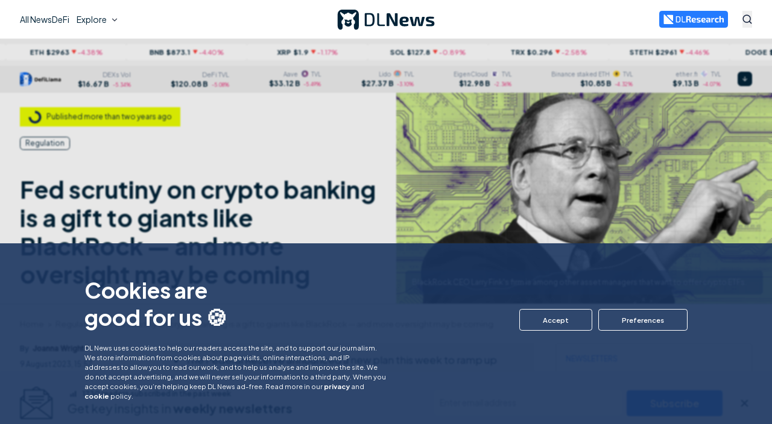

--- FILE ---
content_type: text/html; charset=utf-8
request_url: https://www.dlnews.com/articles/regulation/fed-crypto-bank-oversight-plan-helps-blackrock-bitcoin-etf/
body_size: 102078
content:
<!DOCTYPE html><html lang="en"><head><meta name="viewport" content="width=device-width, initial-scale=1"/><link rel="icon" type="image/svg+xml" media="(prefers-color-scheme: light)" href="/pf/resources/favicon-light.svg?d=827"/><link rel="icon" type="image/svg+xml" media="(prefers-color-scheme: dark)" href="/pf/resources/favicon-dark.svg?d=827"/><meta name="theme-color" content="#0C2956"/><title>Fed scrutiny on crypto banking is a gift to giants like BlackRock — and more oversight may be coming    – DL News</title><meta name="description" content="The Federal Reserve announced a new plan this week to ramp up oversight of big banks’ crypto activities. That could be a good thing for the industry, as it paves the way for Wall Street to muscle into crypto.  "/><meta name="twitter:description" content="The Federal Reserve announced a new plan this week to ramp up oversight of big banks’ crypto activities. That could be a good thing for the industry, as it paves the way for Wall Street to muscle into crypto.  "/><meta property="og:description" content="The Federal Reserve announced a new plan this week to ramp up oversight of big banks’ crypto activities. That could be a good thing for the industry, as it paves the way for Wall Street to muscle into crypto.  "/><meta name="keywords" content="federal reserve,crypto,banks,blackrock,bitcoin etf,crypto regulation"/><meta property="og:title" content="Fed scrutiny on crypto banking is a gift to giants like BlackRock — and more oversight may be coming   "/><meta name="twitter:title" content="Fed scrutiny on crypto banking is a gift to giants like BlackRock — and more oversight may be coming   "/><meta property="og:image" content="https://www.dlnews.com/resizer/v2/W2YB4772IVCWFM7A64UWQSSPNY.png?smart=true&amp;auth=4463dec50893ea610ef257820df014bb8216313e9aeb60570f51d9d6412166f1&amp;width=1200&amp;height=630"/><meta property="og:image:alt" content="Fed scrutiny on crypto banking is a gift to giants like BlackRock — and more oversight may be coming   "/><meta name="twitter:image" content="https://www.dlnews.com/resizer/v2/W2YB4772IVCWFM7A64UWQSSPNY.png?smart=true&amp;auth=4463dec50893ea610ef257820df014bb8216313e9aeb60570f51d9d6412166f1&amp;width=1200&amp;height=630"/><meta name="twitter:image:alt" content="Fed scrutiny on crypto banking is a gift to giants like BlackRock — and more oversight may be coming   "/><meta property="og:type" content="article"/><meta name="robots" content="noarchive"/><meta name="robots" property="robots" content="max-image-preview:large"/><meta property="og:site_name" content="DL News"/><meta property="og:url" content="https://www.dlnews.com/articles/regulation/fed-crypto-bank-oversight-plan-helps-blackrock-bitcoin-etf/"/><meta name="twitter:site" content="@@dlnews"/><meta name="twitter:card" content="summary_large_image"/><link rel="canonical" href="https://www.dlnews.com/articles/regulation/fed-crypto-bank-oversight-plan-helps-blackrock-bitcoin-etf/"/><link id="fusion-output-type-styles" rel="stylesheet" type="text/css" href="/pf/dist/components/output-types/default.css?d=827&amp;mxId=00000000"/><link id="fusion-template-styles" rel="stylesheet" type="text/css" href="/pf/dist/components/combinations/default.css?d=827&amp;mxId=00000000"/><style data-styled="" data-styled-version="5.3.11">.cfOnQ > img{max-width:100%;}/*!sc*/
data-styled.g1[id="Image__StyledPicture-sc-1gex5ny-0"]{content:"cfOnQ,"}/*!sc*/
</style><script type="application/javascript" id="polyfill-script">if(!Array.prototype.includes||!(window.Object && window.Object.assign)||!window.Promise||!window.Symbol||!window.fetch){document.write('<script type="application/javascript" src="/pf/dist/engine/polyfill.js?d=827&mxId=00000000" defer=""><\/script>')}</script><script id="fusion-engine-react-script" type="application/javascript" src="/pf/dist/engine/react.js?d=827&amp;mxId=00000000" defer=""></script><script id="fusion-engine-combinations-script" type="application/javascript" src="/pf/dist/components/combinations/default.js?d=827&amp;mxId=00000000" defer=""></script><script id="fusion-spa-sw" type="application/javascript">if('serviceWorker' in navigator){window.addEventListener('load',function(){navigator.serviceWorker.register('/sw-spa.js?d=827&mxId=00000000')})}</script><script data-integration="inlineScripts">window.dataLayer = [];dataLayer.push({"page_type":"article","page_content_type":"","publish_date":"2023-08-09T15:57:53.46Z","author":"Joanna-Wright","article_id":"KKMCE7YMF5C3LGBAZXOUYJINJQ","article_title":"Fed scrutiny on crypto banking is a gift to giants like BlackRock — and more oversight may be coming   ","article_section":"Regulation","topics":"Regulation,Bitcoin,federal reserve,blackrock,bitcoin etf","article_word_count":981});
    window.dataLayer = window.dataLayer || [];
    window.dataLayer.push(['consent', 'default', {
      ad_storage: 'denied',
      analytics_storage: 'denied',
    }]);
    (function(w,d,s,l,i){
      w[l]=w[l]||[];w[l].push({'gtm.start': new Date().getTime(),event:'gtm.js'});
      var f=d.getElementsByTagName(s)[0],
      j=d.createElement(s),dl=l!='dataLayer'?'&l='+l:'';j.async=true;j.src=
      'https://www.googletagmanager.com/gtm.js?id='+i+dl;f.parentNode.insertBefore(j,f);
    })(window,document,'script','dataLayer','GTM-M93T65C');
  ;window.isIE = !!window.MSInputMethodContext && !!document.documentMode;;
  (function () {
  const darkModeMatchMedia = window.matchMedia('(prefers-color-scheme: dark)')
  // const storedTheme = window.sessionStorage.getItem('DLNEWS_THEME_COLOR_MODE')
  const storedTheme = window.localStorage.getItem('DLNEWS_THEME_COLOR_MODE')

  function handleChange(e) {
    if (e.matches) {
      document.documentElement.classList.add('dark')
      window.localStorage.setItem('DLNEWS_THEME_COLOR_MODE', 'dark')
    } else {
      document.documentElement.classList.remove('dark')
      window.localStorage.setItem('DLNEWS_THEME_COLOR_MODE', 'light')
    }
  }

  darkModeMatchMedia.addEventListener('change', handleChange)

  if (!storedTheme) {
    if (darkModeMatchMedia.matches) {
      document.documentElement.classList.add('dark')
    } else {
      document.documentElement.classList.remove('dark')
    }
  } else {
    if (storedTheme === 'dark') {
      document.documentElement.classList.add('dark')
    } else {
      document.documentElement.classList.remove('dark')
    }
  }

  window.addEventListener('beforeunload', function () {
    darkModeMatchMedia.removeEventListener('change', handleChange);
  });
})()
</script></head><body><noscript><iframe title="gtm" src="https://www.googletagmanager.com/ns.html?id=GTM-M93T65C" height="0" width="0" style="display:none;visibility:hidden"></iframe></noscript><div id="fusion-app"><div style="position:fixed;z-index:9999;top:16px;left:16px;right:16px;bottom:16px;pointer-events:none"></div><div><div class="hidden"></div><div class="fixed left-0 top-0 z-[101] w-full bg-white transition-all duration-500 dark:border-blue-600 dark:bg-primary-800"><div class="bg-primary-700 py-[0.9rem] leading-[150%] text-white hidden"><style>:root {--header-banner-height: 50px;}</style><div class="container-fluid flex flex-row lg:items-center justify-center"><div class="flex flex-row flex-wrap items-center lg:justify-center"><div class="mr-2 whitespace-break-spaces text-[10px] lg:text-[14px]"></div><a rel="nofollow" class="flex flex-wrap items-center space-x-2 text-[10px] font-semibold text-white lg:text-[14px]"><span class="text-underline"></span></a></div></div></div><div class="container-fluid flex h-[var(--header-menu-height)] flex-row items-center justify-between"><div class="flex items-center justify-start lg:grow lg:basis-1/4"><div class="flex items-center lg:hidden"><button aria-label="Open menu" class="flex items-center justify-center rounded-md text-black hover:opacity-70 lg:min-h-[40px] lg:min-w-[40px] dark:text-white"><svg width="16" height="16" viewBox="0 0 16 16" fill="none" xmlns="http://www.w3.org/2000/svg"><rect y="6.95312" width="16" height="2.08646" fill="currentColor"></rect><rect y="13.9141" width="16" height="2.08646" fill="currentColor"></rect><rect width="16" height="2.08646" fill="currentColor"></rect></svg></button><button aria-expanded="false" aria-haspopup="dialog" class="text-center text-blue-600 hover:opacity-70 dark:border-white dark:text-white ml-[18px]" aria-label="Search"><svg version="1.1" xmlns="http://www.w3.org/2000/svg" x="0px" y="0px" viewBox="0 0 400 400" width="16" height="16" class="h-[16px] w-[16px] [&amp;&gt;circle]:stroke-current [&amp;&gt;rect]:fill-current"><path fill="currentColor" d="M389.5,362.6l-80-80c22.7-28.6,36.2-64.7,36.2-104.1c0-92.6-75-167.6-167.6-167.6S10.5,86,10.5,178.5s75,167.6,167.6,167.6 c39.8,0,76.3-13.9,105.1-37l79.9,79.9L389.5,362.6z M46.7,178.5c0-72.6,58.8-131.4,131.4-131.4S309.5,106,309.5,178.5 c0,72.6-58.8,131.4-131.4,131.4S46.7,251.1,46.7,178.5z"></path></svg></button><div style="position:absolute;top:0;left:0;width:max-content"><div id=":Rbb56e:" hidden="" data-dialog="" role="dialog" tabindex="-1" data-placing="true" class="max-h-[70vh] w-full space-y-8 rounded-lg border border-[#eaeaea] bg-white text-blue-600 max-md:bottom-[10px] md:absolute md:mr-0 md:mt-2 md:w-[425px] dark:border-blue-900 dark:bg-blue-700 dark:text-white lg:dark:bg-[#002237]" style="position:relative;display:none"><div><div class="p-4 text-[1rem] text-blue-800 dark:text-white">Search results</div><form novalidate="" class="flex w-full flex-row items-center justify-between px-4 pb-4"><div class="relative grow"><input id=":Rirb56e:" aria-invalid="false" placeholder="Search in DL News" type="text" autoComplete="off" class="w-full rounded-[var(--input-border-radius)] text-left outline-none focus:shadow-inner text-[1rem] lg:text-[1rem] leading-[2rem] p-[9px] text-blue-800 bg-white border border-blue-35  w-full !bg-transparent px-0 text-left leading-[125%] !shadow-none !outline-none  rounded-none border-b-[1px] border-l-0 border-r-0 border-t-0 border-blue-600 dark:border-white text-blue-800 dark:text-white !text-[16px] !lg:text-[18px] pe-20" name="search" value=""/></div></form></div></div></div></div><nav role="menubar" aria-orientation="horizontal" class="hidden h-full items-center justify-end gap-x-[40px] text-xl lg:flex"><div id=":R1j56e:" role="menuitem" class="nav-menu-item"><a href="/articles/" class="flex justify-start gap-x-2 hover:opacity-70 text-[14px] font-normal"><span>All News</span></a></div><div id=":R2j56e:" role="menuitem" class="nav-menu-item"><a href="/articles/defi/" class="flex justify-start gap-x-2 hover:opacity-70 text-[14px] font-normal"><span>DeFi</span></a></div><button role="menuitem" aria-expanded="false" aria-haspopup="menu" id=":R7j56e:" class="flex items-center space-x-[5px] rounded-t-[6px] bg-white p-[12px] !outline-none hover:opacity-70 dark:bg-transparent"><span>Explore</span><span aria-hidden="true" style="width:16px;height:16px;pointer-events:none;padding-top:1px" class="transition duration-300"><svg width="16" height="16" viewBox="0 0 20 20" fill="none" xmlns="http://www.w3.org/2000/svg"><path d="M10.0006 10.9766L14.1256 6.85156L15.3039 8.0299L10.0006 13.3332L4.69727 8.0299L5.8756 6.85156L10.0006 10.9766Z" class="fill-[#2D3748] dark:fill-white"></path></svg></span></button><div style="position:absolute;top:0;left:0;width:max-content"><div id=":Rbj56e:" hidden="" data-dialog="" role="menu" tabindex="-1" data-placing="true" aria-orientation="vertical" translate="no" class="nav-menu-v2 z-[999] border-y border-neutral-100 bg-white py-[24px] dark:border-primary-600 dark:bg-primary-800" style="position:relative;display:none"><div aria-hidden="true" style="position:absolute;font-size:30px;width:1em;height:1em;pointer-events:none;fill:none;stroke:none;stroke-width:0"><svg display="block" viewBox="0 0 30 30"><g transform="rotate(0 15 15)"><path fill="none" d="M23,27.8c1.1,1.2,3.4,2.2,5,2.2h2H0h2c1.7,0,3.9-1,5-2.2l6.6-7.2c0.7-0.8,2-0.8,2.7,0L23,27.8L23,27.8z"></path><path stroke="none" d="M23,27.8c1.1,1.2,3.4,2.2,5,2.2h2H0h2c1.7,0,3.9-1,5-2.2l6.6-7.2c0.7-0.8,2-0.8,2.7,0L23,27.8L23,27.8z"></path></g></svg></div><div class="container-fluid mx-auto hidden lg:grid lg:grid-cols-3 lg:gap-[24px] xl:grid-cols-5 xl_2xl:grid-cols-6 2xl:gap-[32px]"><div class="order-1 col-span-1 flex flex-col gap-y-[16px]"><div id=":R16rj56e:" role="menuitem" class="nav-menu-item"><a href="/articles/" class="flex justify-start gap-x-2 hover:opacity-70 text-[16px] font-semibold text-primary-500 dark:text-white"><span>All News</span></a></div><div id=":R26rj56e:" role="menuitem" class="nav-menu-item"><a href="/articles/defi/" class="flex justify-start gap-x-2 hover:opacity-70 text-[14px] font-normal"><span>DeFi</span></a></div><div id=":R36rj56e:" role="menuitem" class="nav-menu-item"><a href="/articles/regulation/" class="flex justify-start gap-x-2 hover:opacity-70 text-[14px] font-normal"><span>Regulation</span></a></div><div id=":R46rj56e:" role="menuitem" class="nav-menu-item"><a href="/articles/markets/" class="flex justify-start gap-x-2 hover:opacity-70 text-[14px] font-normal"><span>Markets</span></a></div><div id=":R56rj56e:" role="menuitem" class="nav-menu-item"><a href="/articles/web3" class="flex justify-start gap-x-2 hover:opacity-70 text-[14px] font-normal"><span>Web3</span></a></div><div id=":R66rj56e:" role="menuitem" class="nav-menu-item"><a href="/articles/snapshot/" class="flex justify-start gap-x-2 hover:opacity-70 text-[14px] font-normal"><span>Snapshot</span></a></div><div id=":R76rj56e:" role="menuitem" class="nav-menu-item"><a href="/articles/people-culture/" class="flex justify-start gap-x-2 hover:opacity-70 text-[14px] font-normal"><span>People &amp; culture</span></a></div><div id=":R86rj56e:" role="menuitem" class="nav-menu-item"><a href="/articles/deals/" class="flex justify-start gap-x-2 hover:opacity-70 text-[14px] font-normal"><span>Deals</span></a></div><div id=":R96rj56e:" role="menuitem" class="nav-menu-item"><a href="/articles/llama-u/" class="flex justify-start gap-x-2 hover:opacity-70 text-[14px] font-normal"><span>Llama U</span></a></div><div id=":Ra6rj56e:" role="menuitem" class="nav-menu-item"><a href="/articles/opinion/" class="flex justify-start gap-x-2 hover:opacity-70 text-[14px] font-normal"><span>Opinion</span></a></div></div><div class="order-4 col-span-1 xl:order-2 flex flex-col lg:gap-[24px] 2xl:gap-[32px]"><div class="flex flex-col gap-y-[16px]"><div id=":R5arj56e:" role="menuitem" class="nav-menu-item"><a href="/newsletters/" class="flex justify-start gap-x-2 hover:opacity-70 text-[16px] font-semibold text-primary-500 dark:text-white"><span>Newsletters</span></a></div></div><div class="flex flex-col gap-y-[16px]"><div id=":R6arj56e:" role="menuitem" class="nav-menu-item"><a href="/etf-tracker/" class="flex justify-start gap-x-2 hover:opacity-70 text-[16px] font-semibold text-primary-500 dark:text-white"><span>ETF tracker</span></a></div><div id=":Raarj56e:" role="menuitem" class="nav-menu-item"><a href="/etf-tracker/#bitcoin" class="flex justify-start gap-x-2 hover:opacity-70 text-[14px] font-normal"><span>Bitcoin</span></a></div><div id=":Rearj56e:" role="menuitem" class="nav-menu-item"><a href="/etf-tracker/#ethereum" class="flex justify-start gap-x-2 hover:opacity-70 text-[14px] font-normal"><span>Ethereum</span></a></div></div></div><div class="order-2 col-span-1 xl:order-3 flex flex-col gap-y-[16px]"><div id=":R1erj56e:" role="menuitem" class="nav-menu-item"><a href="/research/" class="flex justify-start gap-x-2 hover:opacity-70 text-[14px] font-normal"><svg width="120" height="20" viewBox="0 0 580 94" fill="none" xmlns="http://www.w3.org/2000/svg"><g clip-path="url(#a)"><path class="fill-[#0C2956] dark:fill-[#fff]" d="M0 4.848C0 .542 5.162-1.619 8.189 1.421l83.653 84c3.033 3.045.893 8.266-3.388 8.266H4.8C2.149 93.687 0 91.52 0 88.849v-84Z" fill="#0C2956"></path><path class="fill-[#237BFF] dark:fill-[#fff]" d="M90.104 59.35c0 4.304-5.158 6.465-8.186 3.43L31.515 12.261c-3.037-3.044-.898-8.269 3.385-8.269h50.403c2.651 0 4.8 2.166 4.8 4.839V59.35Z" fill="#237BFF"></path><path class="fill-[#0C2956] dark:fill-[#fff]" d="M259.076 57.81c-1.111-4.043-3.539-6.801-7.492-8.061l-.764-.286c0-.095 0-.19.023-.285.463-.095.948-.214 1.411-.285 4.926-.904 8.116-3.781 9.295-8.823.926-3.9.856-7.847.185-11.794-.601-3.496-2.035-6.563-4.948-8.727-2.705-1.998-5.851-2.759-9.064-3.187-5.781-.784-11.608-.451-17.413-.404-3.653.024-7.283.333-10.937.595-1.687.119-2.173.784-2.173 2.544v56.357c0 1.807.509 2.33 2.266 2.33h8.417c1.804 0 2.266-.475 2.266-2.306V55.05c0-.998.301-1.236 1.225-1.212 2.776.071 5.55.047 8.324.071 3.353 0 5.135 1.332 6.175 4.613.116.38.208.785.301 1.165 1.341 5.47 2.659 10.915 4 16.384.323 1.308.786 1.736 2.034 1.736 3.261.024 6.522.048 9.781 0 1.596 0 2.197-.927 1.758-2.544-1.572-5.826-3.121-11.628-4.694-17.43l.024-.024Zm-10.568-18.572c-.486 2.117-1.804 3.472-3.862 3.947-1.155.262-2.382.5-3.56.524-3.285.071-6.59 0-9.875.047-.809 0-1.04-.261-1.04-1.094.046-2.615 0-5.231 0-7.847v-7.847c0-.69.185-.951.879-.927 3.352.023 6.705-.048 10.058.047 1.249.024 2.521.285 3.746.595 1.896.475 3.122 1.76 3.608 3.71.717 2.948.693 5.897.023 8.845h.023ZM580.001 45.547c0-1.165-.07-2.354-.232-3.52-.555-4.565-3.214-7.561-7.584-8.607-2.775-.666-5.573-.595-8.348-.048-4.601.927-8.624 3.186-12.348 6.04-.277.214-.555.404-.994.713.046-.475.046-.713.07-.975.184-1.83.509-3.662.531-5.493.07-5.231.024-10.463.024-15.694 0-1.474-.579-2.045-2.035-2.045h-8.602c-1.619 0-2.104.476-2.104 2.164v57.474c0 1.689.531 2.26 2.15 2.26h8.324c1.734 0 2.289-.571 2.289-2.355V48.591c0-.357.186-.928.441-1.047 1.848-.903 3.722-1.783 5.642-2.52 2.219-.856 4.531-1.237 6.913-.904 1.48.214 2.497.999 2.775 2.545.161.88.277 1.783.277 2.687v25.967c0 2.02.439 2.473 2.429 2.473h7.838c2.127 0 2.544-.428 2.544-2.568v-29.7.023ZM159.882 29.11c-1.78-5.017-4.949-8.702-9.989-10.248-2.636-.808-5.412-1.427-8.14-1.45-7.168-.048-14.336.237-21.505.428-1.872.047-2.658 1.022-2.658 2.972v53.456c0 2.378.624 3.139 2.982 3.258 4.578.237 9.18.475 13.782.57 4.162.096 8.347.143 12.486-.69 5.041-1.022 9.18-3.376 11.747-8.132 1.411-2.615 2.197-5.445 2.705-8.346 1.087-6.04 1.111-12.152.879-18.24-.185-4.589-.716-9.154-2.266-13.53l-.023-.047Zm-7.608 31.08a38.621 38.621 0 0 1-.369 1.57c-1.666 6.064-5.342 8.893-11.909 9.107-1.688.048-3.376 0-5.087 0v-.118h-6.267c-1.549-.024-2.474-.952-2.612-2.545-.024-.309-.024-.594-.024-.903V27.97c0-.428 0-.88.07-1.308.185-1.213 1.04-2.14 2.243-2.14 4.463-.024 8.949-.238 13.388.119 5.712.451 8.925 3.638 10.29 9.368.832 3.472 1.156 7.015 1.202 10.559.069 5.23.139 10.462-.948 15.623h.023ZM450.523 43.548c-.577-3.21-1.988-5.944-4.694-7.823-2.774-1.926-5.965-2.52-9.202-2.64-7.654-.261-15.238.619-22.8 1.689-1.226.166-1.734.832-1.595 2.069.208 1.807.463 3.59.74 5.374.162 1.022.878 1.546 1.896 1.474 1.734-.119 3.445-.285 5.179-.333 4.232-.142 8.463-.356 12.695-.309 3.677.048 5.341 1.784 5.433 5.28.048 1.901-.623 2.591-2.497 2.591-4.3 0-8.601-.095-12.902.048-1.942.071-3.932.333-5.758.903-3.884 1.237-6.451 3.948-6.914 8.228-.277 2.52-.277 5.089-.115 7.633.277 4.59 2.52 7.99 6.659 9.702 6.637 2.758 12.926 1.688 18.683-2.568 1.457-1.07 2.752-2.426 4.279-3.757.323 1.712.601 3.329.924 4.922.278 1.403.74 1.807 2.151 1.807h6.058c1.804 0 2.267-.5 2.267-2.33 0-8.965.022-17.906 0-26.87a28.68 28.68 0 0 0-.463-5.09h-.024Zm-14.891 23.304c-2.404 1.237-4.855 2.307-7.584 2.45a9.745 9.745 0 0 1-2.614-.238c-1.664-.404-2.704-1.522-2.844-3.282-.115-1.403-.138-2.806 0-4.209.209-1.973 1.389-3.044 3.331-3.162 1.457-.096 2.936-.048 4.393-.072 1.826-.023 3.654-.095 5.48-.095 1.734 0 2.359.666 2.381 2.402v1.712c.718 2.426-.693 3.52-2.543 4.47v.024ZM395.082 34.279c-6.59-1.784-13.226-1.76-19.863-.19-6.197 1.474-9.989 5.54-11.422 11.89-1.457 6.467-1.526 12.983-.047 19.45 1.179 5.161 3.931 9.085 8.763 11.248 2.475 1.118 5.088 1.689 7.747 1.95 4.44.452 8.88.357 13.273-.309 2.96-.428 5.85-1.308 8.741-2.092 1.132-.31 1.433-.975 1.295-2.045-.163-1.165-.325-2.33-.532-3.472-.37-2.021-1.527-2.925-3.515-2.782-2.775.166-5.526.451-8.301.5-2.821.047-5.666 0-8.486-.262-2.66-.262-4.579-1.784-5.55-4.447-.786-2.188.277-3.853 2.567-3.853h6.751c1.897 0 3.793.048 5.689 0 1.526-.07 3.053-.19 4.555-.475 4.116-.761 6.937-3.115 7.7-7.467.347-2.045.44-4.233.232-6.301-.602-6.017-3.932-9.821-9.574-11.343h-.023Zm-2.729 15.005c-.3 2.235-1.248 3.091-3.445 3.186-1.826.095-3.654 0-5.48 0v.048h-4.971c-1.619 0-2.336-.809-2.15-2.473.115-1.07.277-2.14.531-3.163.555-2.164 1.804-3.686 4.023-4.209 2.868-.69 5.735-.76 8.602.071 1.481.428 2.475 1.427 2.752 2.949.208 1.165.278 2.402.138 3.567v.024ZM301.137 34.221c-6.566-1.783-13.226-1.76-19.84-.166-6.011 1.45-9.78 5.398-11.26 11.556-1.503 6.23-1.549 12.556-.347 18.858.624 3.305 1.873 6.349 4.208 8.822 2.984 3.115 6.752 4.446 10.822 5.088 4.347.69 8.717.547 13.064.143 3.608-.333 7.169-.904 10.591-2.283 1.202-.475 1.48-1.046 1.272-2.354-.139-.999-.278-1.997-.439-2.972-.324-2.164-1.527-3.163-3.631-3.02-2.774.19-5.526.451-8.301.5-2.821.047-5.665-.001-8.487-.286-2.566-.262-4.485-1.689-5.456-4.28-.856-2.26.231-3.996 2.59-3.996h6.659c1.989 0 3.977.096 5.966-.047 1.803-.119 3.653-.333 5.411-.761 3.561-.88 5.804-3.258 6.52-6.944.324-1.617.417-3.329.393-4.993-.161-6.73-3.422-11.129-9.757-12.865h.022Zm-7.145 18.287h-9.364c-1.642 0-2.336-.762-2.174-2.45.116-1.117.3-2.259.601-3.353.579-2.116 1.874-3.543 4.024-4.066 2.774-.666 5.55-.713 8.324.024 1.804.475 2.798 1.712 3.122 3.59.069.405.139.785.161 1.19.162 3.661-1.109 5.04-4.67 5.088l-.024-.023ZM351.193 54.601c-1.04-.547-2.104-1.094-3.237-1.403-3.977-1.07-7.978-2.02-11.955-3.067-1.687-.452-3.399-.975-5.017-1.641-1.249-.5-1.596-1.617-1.388-3.424.14-1.237.671-1.879 1.966-2.14 1.086-.214 2.197-.357 3.283-.357 5.897 0 11.817.095 17.713.143 1.156 0 1.826-.38 1.965-1.356.232-1.783.393-3.59.532-5.398.069-.808-.416-1.331-1.156-1.522-.417-.118-.832-.166-1.249-.237a122.846 122.846 0 0 0-18.915-1.19c-3.492.048-6.983.334-10.29 1.665-3.191 1.26-5.271 3.567-5.826 7.087-.255 1.545-.393 3.138-.324 4.708.3 6.468 2.636 9.678 8.601 11.675 2.984.975 6.059 1.617 9.065 2.45 2.52.69 5.041 1.379 7.515 2.164 1.41.451 1.989 1.474 1.943 3.02-.046 1.854-1.11 2.996-3.284 3.115-3.746.237-7.492.309-11.238.428v-.19h-9.296c-1.317 0-1.85.451-2.034 1.76a123.709 123.709 0 0 0-.463 4.208c-.161 1.57.278 2.14 1.804 2.378 6.844 1.094 13.758 1.403 20.671 1.189 3.169-.095 6.313-.404 9.342-1.474 3.238-1.142 5.365-3.377 6.221-6.801.647-2.663.693-5.374.347-8.085-.439-3.543-2.267-6.088-5.319-7.68l.023-.025ZM530.53 69.239c-.161-1.07-.878-1.57-1.965-1.498-.879.07-1.757.213-2.637.213-3.838.096-7.699.333-11.514.143-3.977-.19-6.082-2.14-6.915-6.04-.901-4.066-.855-8.204 0-12.294.694-3.424 2.752-5.54 6.197-5.897 2.544-.261 5.134-.31 7.701-.428v.285h6.543c.995 0 1.596-.451 1.782-1.474.23-1.427.461-2.854.716-4.256.393-2.236.138-2.735-1.989-3.306-7.145-1.973-14.36-2.306-21.62-.927-5.503 1.046-9.712 3.995-11.492 9.678-.809 2.592-1.295 5.35-1.527 8.061-.461 5.398-.323 10.796 1.226 16.051 1.48 4.994 4.602 8.3 9.457 9.892 3.978 1.285 8.071 1.475 12.187 1.356 4.508-.143 8.971-.666 13.249-2.283 1.226-.475 1.503-.88 1.342-2.188-.208-1.688-.44-3.376-.717-5.065l-.024-.023ZM488.371 32.966c-4.463-.048-8.44 1.545-12.163 3.9-1.734 1.093-3.353 2.378-5.179 3.685-.301-1.64-.579-3.138-.856-4.637-.254-1.426-.693-1.807-2.104-1.807h-5.966c-1.734 0-2.173.476-2.173 2.283v39.046c0 1.854.461 2.33 2.243 2.354h8.023c1.966 0 2.405-.452 2.405-2.497V49.635c0-.333-.07-.69.023-.999.069-.261.277-.618.508-.69 4.741-1.569 9.482-3.233 14.591-2.9 1.156.071 1.712-.523 1.827-1.76.277-2.71.555-5.398.786-8.109.139-1.664-.346-2.187-1.988-2.211h.023ZM207.261 70.27c-.393-.047-.786-.047-1.179-.047H188.37c-4 0-5.665-1.712-5.665-5.802V20.857c0-1.783-1.018-2.806-2.728-2.83h-2.73c-2.08 0-2.96.928-2.96 3.068v22.638c0 7.538-.022 15.1 0 22.638 0 3.59 1.111 6.753 4.024 8.965 1.919 1.474 4.209 1.997 6.544 2.02 5.017.048 10.036 0 15.054-.047 2.451-.024 4.878-.19 7.33-.356 1.433-.096 2.312-1.142 2.312-2.593 0-2.734-.647-3.9-2.312-4.113l.022.024Z" fill="#0C2956"></path></g><defs><clipPath id="a"><path fill="#fff" d="M0 0h580v93.687H0z"></path></clipPath></defs></svg></a></div><div id=":R2erj56e:" role="menuitem" class="nav-menu-item"><a href="/research/#spotlight" class="flex justify-start gap-x-2 hover:opacity-70 text-[14px] font-normal"><span>Spotlight</span></a></div><div id=":R3erj56e:" role="menuitem" class="nav-menu-item"><a href="/research/#reports" class="flex justify-start gap-x-2 hover:opacity-70 text-[14px] font-normal"><span>Reports</span></a></div><div id=":R4erj56e:" role="menuitem" class="nav-menu-item"><a href="/research/#interviews" class="flex justify-start gap-x-2 hover:opacity-70 text-[14px] font-normal"><span>Interviews</span></a></div><div id=":R5erj56e:" role="menuitem" class="nav-menu-item"><a href="/research/#introducing" class="flex justify-start gap-x-2 hover:opacity-70 text-[14px] font-normal"><span>Introducing</span></a></div><div id=":R6erj56e:" role="menuitem" class="nav-menu-item"><a href="/research/#events" class="flex justify-start gap-x-2 hover:opacity-70 text-[14px] font-normal"><span>Events</span></a></div><div id=":R7erj56e:" role="menuitem" class="nav-menu-item"><a href="/research/#form" class="flex justify-start gap-x-2 hover:opacity-70 text-[14px] font-normal"><span>Get in touch</span></a></div></div><div class="order-5 col-span-1 xl:order-4 flex flex-col lg:gap-[24px] 2xl:gap-[32px]"><div class="flex flex-col gap-y-[16px]"><div id=":R5irj56e:" role="menuitem" class="nav-menu-item"><p class="flex justify-start gap-x-2 text-[16px] font-semibold"><span>About us</span></p></div><div id=":R9irj56e:" role="menuitem" class="nav-menu-item"><a href="/contact-us/" class="flex justify-start gap-x-2 hover:opacity-70 text-[14px] font-normal"><span>Contact us</span></a></div><div id=":Rdirj56e:" role="menuitem" class="nav-menu-item"><a href="/editorial-standards/" class="flex justify-start gap-x-2 hover:opacity-70 text-[14px] font-normal"><span>Editorial standards</span></a></div><div id=":Rhirj56e:" role="menuitem" class="nav-menu-item"><a href="/about-us/" class="flex justify-start gap-x-2 hover:opacity-70 text-[14px] font-normal"><span>Who we are</span></a></div><div id=":Rlirj56e:" role="menuitem" class="nav-menu-item"><a href="/careers/" class="flex justify-start gap-x-2 hover:opacity-70 text-[14px] font-normal"><span>Work with us</span></a></div><div id=":Rpirj56e:" role="menuitem" class="nav-menu-item"><a href="/verification/" class="flex justify-start gap-x-2 hover:opacity-70 text-[14px] font-normal"><span>DLNews verify</span></a></div></div><div class="flex flex-col gap-y-[36px] hidden xl_2xl:flex"><div class="flex flex-col gap-y-[16px]"><div class="flex flex-col gap-y-[16px]"><div class="text-[14px] font-bold">Follow us</div><div class="flex flex-row items-end flex-gap-x-4"><a href="https://x.com/dlnews" class="transition-opacity duration-500 ease-in-out hover:opacity-70" target="_blank" rel="nofollow"><svg xmlns="http://www.w3.org/2000/svg" version="1.1" width="21" height="22" viewBox="0 0 256 256"><g transform="translate(1.4065934065934016 1.4065934065934016) scale(2.81 2.81)"><polygon points="24.89,23.01 57.79,66.99 65.24,66.99 32.34,23.01" fill="currentColor"></polygon><path d="M 72.349 0 H 17.651 C 7.902 0 0 7.902 0 17.651 v 54.699 C 0 82.098 7.902 90 17.651 90 h 54.699 C 82.098 90 90 82.098 90 72.349 V 17.651 C 90 7.902 82.098 0 72.349 0 z M 56.032 70.504 L 41.054 50.477 L 22.516 70.504 h -4.765 L 38.925 47.63 L 17.884 19.496 h 16.217 L 47.895 37.94 l 17.072 -18.444 h 4.765 L 50.024 40.788 l 22.225 29.716 H 56.032 z" fill="currentColor"></path></g></svg></a><a href="https://www.linkedin.com/company/dlnewsinfo" class="transition-opacity duration-500 ease-in-out hover:opacity-70" target="_blank" rel="nofollow"><svg width="21" height="22" viewBox="0 0 21 22" fill="none" xmlns="http://www.w3.org/2000/svg"><path d="M16.6849 0.467407H4.73824C2.38218 0.467407 0.471558 2.43262 0.471558 4.85599V17.144C0.471558 19.5674 2.38218 21.5326 4.73824 21.5326H16.6849C19.0419 21.5326 20.9516 19.5674 20.9516 17.144V4.85599C20.9516 2.43262 19.0419 0.467407 16.6849 0.467407ZM7.29825 17.144H4.73824V7.48914H7.29825V17.144ZM6.01824 6.3762C5.19392 6.3762 4.5249 5.6828 4.5249 4.82791C4.5249 3.97301 5.19392 3.27961 6.01824 3.27961C6.84257 3.27961 7.51158 3.97301 7.51158 4.82791C7.51158 5.6828 6.84342 6.3762 6.01824 6.3762ZM17.5383 17.144H14.9783V12.2253C14.9783 9.26916 11.5649 9.49297 11.5649 12.2253V17.144H9.00492V7.48914H11.5649V9.03832C12.7562 6.76854 17.5383 6.6009 17.5383 11.2115V17.144Z" fill="currentColor"></path></svg></a><a href="/rss/" class="transition-opacity duration-500 ease-in-out hover:opacity-70" target="_blank"><svg width="20" height="21" viewBox="0 0 20 21" fill="none" xmlns="http://www.w3.org/2000/svg"><g clip-path="url(#clip0_6904_48656)"><path d="M17.5743 20.7228H2.41934C2.3759 20.7106 2.33324 20.6938 2.28902 20.6864C0.969357 20.4692 -0.0016042 19.335 -0.00199556 17.9938C-0.00434371 13.1453 -0.00473507 8.29634 -0.00199556 3.4474C-0.000821486 1.9442 1.21748 0.725895 2.72108 0.724721C7.57001 0.72159 12.4186 0.722373 17.2675 0.724721C18.6005 0.725504 19.7303 1.68551 19.9577 2.99656C19.9663 3.04704 19.9831 3.09636 19.996 3.14606V18.301C19.9831 18.3507 19.9663 18.3997 19.9577 18.4501C19.7651 19.562 18.9034 20.4496 17.8005 20.6719C17.725 20.6872 17.6499 20.7059 17.5743 20.7232V20.7228ZM3.17623 6.48631C3.27133 6.491 3.34177 6.49687 3.41261 6.49726C4.00004 6.50039 4.58395 6.55597 5.15846 6.67259C8.66191 7.38369 11.2597 9.32679 12.9504 12.4678C13.7202 13.8982 14.1171 15.4418 14.1855 17.0675C14.1926 17.2338 14.2071 17.4001 14.2196 17.5899C15.097 17.588 15.9521 17.595 16.8307 17.5845C16.828 16.0769 16.5971 14.6336 16.1243 13.2298C15.3584 10.9552 14.0857 9.00744 12.3078 7.39582C10.5655 5.8163 8.54489 4.75572 6.25544 4.21525C5.2473 3.9773 4.22468 3.86029 3.17623 3.86498V6.48631ZM9.5636 17.5672C9.64187 17.5758 9.69235 17.586 9.74323 17.586C10.4982 17.5872 11.2531 17.5872 12.008 17.586C12.0628 17.586 12.1176 17.5719 12.181 17.5633C12.181 17.4788 12.1826 17.4142 12.181 17.35C12.1661 16.8812 12.1192 16.4163 12.0346 15.9545C11.718 14.2254 10.9584 12.7163 9.77023 11.4253C8.8114 10.3835 7.66511 9.61013 6.33997 9.10763C5.38858 8.74679 4.40431 8.55112 3.386 8.53429C3.31751 8.53311 3.24902 8.54211 3.18562 8.54603C3.14492 8.8145 3.15588 10.9928 3.19893 11.1462C4.93539 11.19 6.44525 11.7963 7.67959 13.0365C8.91864 14.2814 9.5182 15.8026 9.56399 17.5676L9.5636 17.5672ZM6.79904 15.7466C6.79865 14.7424 5.99166 13.9303 4.99174 13.9272C3.98165 13.9241 3.16175 14.7405 3.16253 15.7486C3.16292 16.7583 3.9793 17.5672 4.9937 17.5641C6.00027 17.561 6.79982 16.7563 6.79943 15.7466H6.79904Z" fill="currentColor"></path></g><defs><clipPath id="clip0_6904_48656"><rect width="20" height="20" fill="currentColor" transform="translate(0 0.722656)"></rect></clipPath></defs></svg></a><a href="https://t.me/dlnewsinfo" class="transition-opacity duration-500 ease-in-out hover:opacity-70" target="_blank" rel="nofollow"><svg xmlns="http://www.w3.org/2000/svg" width="20" height="21" viewBox="0 0 20 21" class="rounded-md" fill="none"><path fill-rule="evenodd" clip-rule="evenodd" d="M0.00439453 0.398438H20.0044V20.3984H0.00439453V0.398438ZM16.5723 4.42479C16.8389 4.49105 16.9854 4.67312 16.992 4.94762C16.993 4.98808 16.9926 5.02854 16.9923 5.069C16.9922 5.08923 16.992 5.10946 16.992 5.12968L17.0122 5.13204C16.9975 5.25006 16.9832 5.36812 16.969 5.48618C16.9374 5.74717 16.9058 6.00814 16.8698 6.26861C16.7465 7.16008 16.6221 8.05154 16.4913 8.94193C16.3605 9.83238 16.2252 10.7222 16.0846 11.6112C15.9741 12.3098 15.8598 13.0077 15.7455 13.7057C15.6936 14.0229 15.6417 14.3401 15.5901 14.6574C15.5795 14.7225 15.5695 14.7878 15.5594 14.853C15.5416 14.9679 15.5239 15.0828 15.5035 15.1972C15.3737 15.9282 14.5172 16.3054 13.8948 15.9001C13.2699 15.4931 12.6475 15.0821 12.0252 14.6711C11.8129 14.5309 11.6006 14.3907 11.3882 14.2506C11.2745 14.1757 11.1609 14.1008 11.0472 14.0259C10.5405 13.6922 10.0339 13.3585 9.53105 13.0191C9.40904 12.9366 9.28574 12.8361 9.20641 12.7153C8.99926 12.3999 9.05245 12.0258 9.32584 11.7566C9.86584 11.2248 10.4082 10.6953 10.9507 10.1659C11.0372 10.0814 11.1237 9.99696 11.2102 9.9125C11.9692 9.17138 12.7291 8.43112 13.4894 7.69083C13.5563 7.62586 13.6083 7.55594 13.5914 7.45644C13.5608 7.27674 13.3854 7.20726 13.2188 7.31426C13.1065 7.38619 12.9967 7.46183 12.8868 7.53749C12.8319 7.57532 12.7769 7.61315 12.7217 7.65052C12.4395 7.84162 12.1573 8.03259 11.875 8.22355C11.4383 8.51904 11.0016 8.81452 10.5652 9.11048C10.2505 9.32392 9.9363 9.53801 9.62203 9.75212C9.38722 9.9121 9.15239 10.0721 8.91735 10.2318C8.79612 10.3142 8.67529 10.3972 8.55448 10.4802C8.25712 10.6844 7.9598 10.8887 7.65653 11.0839C7.00147 11.5054 6.30179 11.5697 5.56202 11.3305C5.01364 11.153 4.46142 10.9868 3.90932 10.8206C3.77039 10.7788 3.63146 10.737 3.4926 10.695C3.33584 10.6477 3.20848 10.5623 3.10727 10.4373C2.93616 10.2261 3.00049 9.86533 3.26444 9.69528C3.49752 9.54514 3.74518 9.41135 3.99993 9.30242C4.59121 9.04952 5.18479 8.80218 5.77836 8.55484C6.16075 8.3955 6.54314 8.23616 6.92491 8.07534C7.44091 7.85792 7.95627 7.63893 8.47165 7.41993C9.39633 7.02701 10.321 6.63409 11.2495 6.25017C11.9354 5.96638 12.6301 5.70372 13.3247 5.44113C13.4489 5.39418 13.5731 5.34723 13.6972 5.30016C14.4285 5.02267 15.1622 4.75204 15.8987 4.48805C16.1137 4.41086 16.3406 4.36731 16.5723 4.42479Z" fill="currentColor"></path></svg></a><a href="https://www.reddit.com/r/DLNewsOfficial/" class="transition-opacity duration-500 ease-in-out hover:opacity-70" target="_blank" rel="nofollow"><svg xmlns="http://www.w3.org/2000/svg" width="20" height="20" viewBox="0 0 20 20" fill="none"><path fill="currentColor" d="M12.566 14.373c-.308.278-.67.44-1.063.548a5.642 5.642 0 0 1-2.486.116c-.594-.105-1.168-.267-1.635-.69-.15-.136-.354-.105-.485.042-.124.142-.124.328.011.478.178.193.393.332.625.451.767.393 1.6.502 2.428.529.713-.016 1.4-.1 2.054-.34.378-.139.725-.324 1.018-.605.166-.162.177-.355.038-.51-.134-.15-.343-.165-.508-.015l.003-.004ZM12.825 10.127c-.705-.007-1.302.602-1.302 1.323a1.3 1.3 0 0 0 1.29 1.292c.71 0 1.292-.563 1.292-1.253 0-.748-.57-1.358-1.28-1.362ZM8.45 11.454c.008-.729-.562-1.323-1.272-1.33a1.316 1.316 0 0 0-1.333 1.303 1.312 1.312 0 0 0 1.31 1.311c.713 0 1.291-.57 1.3-1.288l-.005.004Z"></path><path fill="currentColor" d="M19.99 2.387C19.763.964 18.645 0 17.2 0H2.796C1.19 0 .006 1.18.002 2.792v7.212c0 2.418-.004 4.84 0 7.258A2.732 2.732 0 0 0 2.758 20h14.5c.223 0 .454-.035.674-.089 1.183-.281 2.062-1.407 2.062-2.622V2.676c0-.092.008-.189-.008-.281l.004-.008Zm-2.628 9.287c-.085.05-.147.096-.14.212.14 1.693-.662 2.915-1.957 3.876-1.118.829-2.394 1.26-3.758 1.461a8.42 8.42 0 0 1-1.3.104c-1.672 0-3.098-.285-4.435-.952-.871-.436-1.635-1.01-2.209-1.809-.574-.798-.848-1.681-.744-2.669.012-.123-.046-.173-.139-.227-.655-.378-1.017-1.13-.89-1.836.139-.79.71-1.38 1.484-1.512.52-.088.998.031 1.407.374.108.09.181.09.297.016 1.198-.798 2.532-1.223 3.958-1.365.212-.023.42-.035.632-.043.135-.004.193-.058.224-.196.277-1.35.566-2.7.851-4.05.062-.289.17-.362.46-.3.916.2 1.838.397 2.751.601.127.027.193.004.266-.108.32-.494.875-.69 1.418-.524.532.165.89.659.887 1.214a1.264 1.264 0 0 1-1.137 1.242 1.255 1.255 0 0 1-1.35-1.022c-.026-.154-.088-.227-.242-.262a224.54 224.54 0 0 1-2.316-.501c-.143-.031-.2.007-.228.154-.243 1.168-.493 2.333-.74 3.502-.05.231-.042.243.185.25.825.039 1.63.19 2.417.444a7.65 7.65 0 0 1 2.027.983c.116.081.19.085.309-.008.59-.458 1.237-.54 1.904-.2.666.335 1.017.906 1.002 1.654-.012.644-.309 1.161-.875 1.493l-.02.004Z"></path></svg></a><a href="https://www.facebook.com/DLNewsInfo" class="transition-opacity duration-500 ease-in-out hover:opacity-70" target="_blank" rel="nofollow"><svg width="21" height="21" viewBox="0 0 20 20" fill="none" xmlns="http://www.w3.org/2000/svg"><path d="M20 2.61583V17.3736C19.9855 17.4365 19.9699 17.4991 19.957 17.5625C19.6694 18.9848 18.4626 19.9894 17.0144 19.9949C15.2837 20.0019 13.5527 19.9968 11.822 19.996C11.5662 19.996 11.5595 19.9894 11.5595 19.7324C11.5588 17.5398 11.5588 15.3468 11.5595 13.1543C11.5595 12.8824 11.5674 12.875 11.8494 12.8746C12.4417 12.8734 13.0336 12.8691 13.6258 12.8769C13.8054 12.8793 13.8962 12.8315 13.9239 12.6367C14.0386 11.8317 14.1688 11.029 14.2909 10.2251C14.3222 10.0178 14.3077 10.0029 14.0925 10.0029C13.3246 10.0017 12.5571 9.999 11.7892 10.0045C11.626 10.0056 11.5548 9.95792 11.5572 9.78267C11.565 9.19081 11.5541 8.59857 11.5631 8.00632C11.5693 7.59479 11.6992 7.22239 12.0079 6.93643C12.2876 6.67708 12.6357 6.56951 13.0093 6.55699C13.4122 6.5433 13.816 6.54877 14.2193 6.54916C14.3543 6.54916 14.447 6.51787 14.4466 6.35592C14.4442 5.66627 14.4446 4.97661 14.4466 4.28696C14.447 4.15865 14.3871 4.0945 14.2643 4.08042C13.3923 3.98145 12.5215 3.84532 11.6397 3.94976C10.544 4.07963 9.63172 4.52871 9.03241 5.49297C8.59936 6.18928 8.46517 6.96812 8.45305 7.77278C8.44327 8.41041 8.45148 9.04803 8.4507 9.68566C8.4507 10.001 8.44992 10.0017 8.14244 10.0021C7.48523 10.0025 6.82802 10.0017 6.17081 10.0029C5.92514 10.0033 5.91301 10.0146 5.91262 10.2548C5.91144 11.0423 5.91144 11.8293 5.91262 12.6168C5.91262 12.8558 5.92944 12.8734 6.16807 12.8738C6.83819 12.8754 7.50831 12.8738 8.17882 12.8754C8.44053 12.8761 8.45031 12.8863 8.45031 13.1539C8.4507 15.3464 8.4507 17.5394 8.45031 19.732C8.45031 19.9902 8.44366 19.9968 8.18899 19.9968C6.45169 19.9976 4.71438 20.0046 2.97708 19.9949C1.3407 19.9851 0.0094588 18.6711 0.00632923 17.0399C-0.00305949 12.3422 -0.00110351 7.64447 0.00632923 2.94677C0.00789401 1.99737 0.41865 1.22909 1.15332 0.63215C1.58442 0.282042 2.08828 0.102098 2.62578 0C7.54508 0 12.4648 0 17.3841 0C17.4279 0.0113443 17.4709 0.0254268 17.5155 0.0332504C18.2244 0.16234 18.8123 0.501104 19.2861 1.04367C19.682 1.49705 19.8916 2.03258 20 2.61544V2.61583Z" fill="currentColor"></path></svg></a></div></div></div><div class="flex items-center gap-x-[24px]"><div class="flex"><svg width="21" height="21" viewBox="0 0 21 21" fill="none" xmlns="http://www.w3.org/2000/svg" class="cursor-pointer stroke-current text-blue-950 dark:text-white "><g><path d="M10.1667 14.3333C12.4679 14.3333 14.3333 12.4679 14.3333 10.1667C14.3333 7.86548 12.4679 6 10.1667 6C7.86548 6 6 7.86548 6 10.1667C6 12.4679 7.86548 14.3333 10.1667 14.3333Z" stroke-width="1.66667" stroke-linecap="round" stroke-linejoin="round"></path><path d="M10.166 1V2.66667" stroke-width="1.66667" stroke-linecap="round" stroke-linejoin="round"></path><path d="M10.166 17.6665V19.3332" stroke-width="1.66667" stroke-linecap="round" stroke-linejoin="round"></path><path d="M3.68359 3.68311L4.86693 4.86644" stroke-width="1.66667" stroke-linecap="round" stroke-linejoin="round"></path><path d="M15.4668 15.4663L16.6501 16.6496" stroke-width="1.66667" stroke-linecap="round" stroke-linejoin="round"></path><path d="M1 10.1665H2.66667" stroke-width="1.66667" stroke-linecap="round" stroke-linejoin="round"></path><path d="M17.666 10.1665H19.3327" stroke-width="1.66667" stroke-linecap="round" stroke-linejoin="round"></path><path d="M3.68359 16.6496L4.86693 15.4663" stroke-width="1.66667" stroke-linecap="round" stroke-linejoin="round"></path><path d="M15.4668 4.86644L16.6501 3.68311" stroke-width="1.66667" stroke-linecap="round" stroke-linejoin="round"></path></g></svg><span class="px-4"> / </span><svg width="17" height="18" viewBox="0 0 17 18" fill="none" xmlns="http://www.w3.org/2000/svg" class="cursor-pointer stroke-current text-blue-950 dark:text-white opacity-50"><path d="M15.9682 9.82484C15.8371 11.2433 15.3047 12.5952 14.4334 13.7222C13.562 14.8491 12.3878 15.7047 11.0479 16.1886C9.70811 16.6726 8.25817 16.7649 6.86776 16.4549C5.47736 16.1449 4.20401 15.4453 3.1967 14.438C2.18939 13.4307 1.4898 12.1573 1.17977 10.7669C0.869742 9.37652 0.96211 7.92657 1.44606 6.58675C1.93002 5.24693 2.78554 4.07264 3.91252 3.2013C5.03951 2.32995 6.39134 1.79759 7.80985 1.6665C6.97936 2.79006 6.57972 4.17438 6.68362 5.56768C6.78753 6.96099 7.38806 8.27072 8.37601 9.25867C9.36396 10.2466 10.6737 10.8472 12.067 10.9511C13.4603 11.055 14.8446 10.6553 15.9682 9.82484V9.82484Z" stroke-width="1.66667" stroke-linecap="round" stroke-linejoin="round"></path></svg></div><a href="/game/" class="mb-2 rotate-180"><img src="https://cloudfront-eu-central-1.images.arcpublishing.com/dlnews/DEAZPFMDIJDGBHSF5EBAE6FIBM.png" height="28" width="28" alt="Llama Easter Egg"/></a></div><div><div class="flex items-center"><span class="text-[14px]">A part of </span><a href="https://llama-corp.com/" class="transition-opacity duration-500 ease-in-out hover:opacity-70" target="_blank" aria-label="LlamaCorp"><svg width="100" height="12" viewBox="0 0 126 17" fill="none" xmlns="http://www.w3.org/2000/svg"><path d="M11.3435 13.9844H3.50446C3.29221 13.9844 3.12241 13.8098 3.12241 13.5915V0.871111C3.12241 0.652793 2.9526 0.478149 2.74037 0.478149H0.382047C0.169793 0.478149 0 0.652793 0 0.871111V14.6151C0 15.2652 0.198095 15.794 0.58958 16.1966C0.995208 16.5848 1.5329 16.7788 2.19795 16.7788H11.3435C11.5557 16.7788 11.7255 16.6041 11.7255 16.3859V14.3774C11.7255 14.1591 11.5557 13.9844 11.3435 13.9844Z" fill="currentColor"></path><path d="M46.0439 4.97546H44.7986C44.2845 4.97546 43.794 5.121 43.3271 5.41694C43.0111 5.62069 42.728 5.88267 42.4734 6.19801C42.3131 6.39692 42.0206 6.38236 41.8697 6.17375C41.6526 5.86812 41.3933 5.61584 41.0866 5.41694C40.648 5.121 40.1576 4.97546 39.615 4.97546H38.3463C37.9076 4.97546 37.469 5.11614 37.0351 5.39268C36.6106 5.67406 36.2662 6.04276 35.9927 6.50849V5.55278C35.9927 5.33446 35.823 5.15982 35.6107 5.15982H33.5211C33.309 5.15982 33.1392 5.33446 33.1392 5.55278V16.386C33.1392 16.6042 33.309 16.7789 33.5211 16.7789H35.837C36.0493 16.7789 36.2192 16.6042 36.2192 16.386V9.94329C36.2192 9.94329 36.2192 9.89478 36.2238 9.87052C36.3181 9.23499 36.5257 8.72073 36.8512 8.32291C37.1812 7.92026 37.5681 7.71649 38.0068 7.71649H38.8888C39.2048 7.71649 39.4641 7.84748 39.6575 8.1143C39.8556 8.37628 39.95 8.72558 39.95 9.1622V16.386C39.95 16.6042 40.1198 16.7789 40.332 16.7789H42.6479C42.8602 16.7789 43.03 16.6042 43.03 16.386V9.46785C43.1054 8.93905 43.3035 8.52183 43.6195 8.21134C43.9356 7.88629 44.3082 7.72134 44.7279 7.72134H45.6996C46.0156 7.72134 46.275 7.85233 46.4683 8.11916C46.6664 8.36659 46.7608 8.71104 46.7608 9.1428V16.386C46.7608 16.6042 46.9306 16.7789 47.1428 16.7789H49.4587C49.671 16.7789 49.8408 16.6042 49.8408 16.386V9.1428C49.8408 7.90084 49.4917 6.90145 48.7984 6.13979C48.105 5.36357 47.1852 4.97546 46.0344 4.97546H46.0439Z" fill="currentColor"></path><path d="M29.4229 6.06701C28.6068 5.33929 27.5362 4.97058 26.206 4.97058H24.2581C22.9469 4.97058 21.8809 5.31989 21.0649 6.01848C20.3716 6.61036 19.9802 7.36717 19.8858 8.29865C19.8623 8.53636 20.0367 8.74497 20.2678 8.74497H22.5224C22.697 8.74497 22.8432 8.62368 22.8904 8.44903C22.9469 8.24043 23.06 8.07062 23.2393 7.92994C23.4939 7.72617 23.8336 7.62915 24.2581 7.62915H26.206C26.6117 7.62915 26.9372 7.75528 27.1777 8.00271C27.4325 8.23557 27.5644 8.54606 27.5644 8.93418V9.56001C27.5644 9.83167 27.3051 10.0209 27.0598 9.92871C26.824 9.84138 26.5787 9.76376 26.3194 9.70554C25.8665 9.59881 25.4421 9.54059 25.0504 9.54059H23.6685C22.4328 9.54059 21.4328 9.84138 20.6782 10.4478C19.9235 11.0397 19.5463 11.8208 19.5463 12.8007V13.6643C19.5463 14.6588 19.9093 15.4594 20.631 16.0609C21.3574 16.6673 22.3054 16.9681 23.4846 16.9681H24.8901C25.4043 16.9681 25.9232 16.8274 26.4513 16.5509C26.7061 16.4101 26.9419 16.2451 27.1588 16.056C27.4088 15.8425 27.7862 16.0172 27.7862 16.352V16.3859C27.7862 16.6043 27.9559 16.7788 28.1682 16.7788H30.2577C30.4699 16.7788 30.6397 16.6043 30.6397 16.3859V8.92933C30.6397 7.73588 30.2341 6.78015 29.4182 6.06701H29.4229ZM27.5644 12.9123C27.3663 13.4072 27.0503 13.805 26.6117 14.1009C26.173 14.3968 25.6779 14.5424 25.1166 14.5424H23.8949C23.4894 14.5424 23.1544 14.4502 22.8997 14.261C22.6591 14.0767 22.5366 13.8341 22.5366 13.5381V12.9317C22.5366 12.6212 22.6498 12.3738 22.8761 12.1846C23.1025 12.0003 23.395 11.9032 23.7582 11.9032H25.1826C25.6637 11.9032 26.1165 11.9566 26.541 12.0682C26.9796 12.1749 27.3191 12.3253 27.5597 12.5097V12.9075L27.5644 12.9123Z" fill="currentColor"></path><path d="M18.1787 14.0815H17.3391C16.9759 14.0815 16.7118 13.9941 16.5467 13.8243C16.3816 13.6545 16.2967 13.3829 16.2967 13.0093V0.871111C16.2967 0.652793 16.1269 0.478149 15.9147 0.478149H13.5988C13.3865 0.478149 13.2167 0.652793 13.2167 0.871111V13.1936C13.2167 14.4211 13.5279 15.3282 14.1459 15.9201C14.7779 16.4926 15.7684 16.7837 17.1126 16.7837H18.1787C18.3908 16.7837 18.5607 16.609 18.5607 16.3906V14.4744C18.5607 14.2561 18.3908 14.0815 18.1787 14.0815Z" fill="currentColor"></path><path d="M61.8351 6.06701C61.0192 5.33929 59.9486 4.97058 58.6184 4.97058H56.6705C55.3593 4.97058 54.2933 5.31989 53.4773 6.01848C52.784 6.61036 52.3924 7.36717 52.2982 8.29865C52.2745 8.53636 52.4491 8.74497 52.6802 8.74497H54.9348C55.1092 8.74497 55.2556 8.62368 55.3026 8.44903C55.3593 8.24043 55.4724 8.07062 55.6517 7.92994C55.9063 7.72617 56.246 7.62915 56.6705 7.62915H58.6184C59.0241 7.62915 59.3496 7.75528 59.5901 8.00271C59.8447 8.23557 59.9768 8.54606 59.9768 8.93418V9.56001C59.9768 9.83167 59.7173 10.0209 59.4722 9.92871C59.2364 9.84138 58.9911 9.76376 58.7316 9.70554C58.2789 9.59881 57.8543 9.54059 57.4628 9.54059H56.0809C54.8452 9.54059 53.8452 9.84138 53.0906 10.4478C52.3359 11.0397 51.9585 11.8208 51.9585 12.8007V13.6643C51.9585 14.6588 52.3217 15.4594 53.0434 16.0609C53.7698 16.6673 54.7178 16.9681 55.8969 16.9681H57.3025C57.8166 16.9681 58.3354 16.8274 58.8637 16.5509C59.1185 16.4101 59.3543 16.2451 59.5712 16.056C59.8212 15.8425 60.1984 16.0172 60.1984 16.352V16.3859C60.1984 16.6043 60.3683 16.7788 60.5806 16.7788H62.67C62.8823 16.7788 63.0521 16.6043 63.0521 16.3859V8.92933C63.0521 7.73588 62.6464 6.78015 61.8304 6.06701H61.8351ZM59.9768 12.9123C59.7787 13.4072 59.4627 13.805 59.0241 14.1009C58.5854 14.3968 58.0901 14.5424 57.5288 14.5424H56.3073C55.9016 14.5424 55.5668 14.4502 55.3121 14.261C55.0715 14.0767 54.9489 13.8341 54.9489 13.5381V12.9317C54.9489 12.6212 55.062 12.3738 55.2885 12.1846C55.5149 12.0003 55.8074 11.9032 56.1706 11.9032H57.595C58.0761 11.9032 58.5288 11.9566 58.9534 12.0682C59.392 12.1749 59.7315 12.3253 59.9721 12.5097V12.9075L59.9768 12.9123Z" fill="currentColor"></path><path d="M109.836 12.6359C109.596 11.8888 109.346 11.3066 109.091 10.8894C108.85 10.4722 108.487 10.0986 108.006 9.77358V9.72507C108.85 9.41458 109.492 8.9634 109.93 8.37637C110.383 7.76995 110.61 7.0665 110.61 6.25632V4.62625C110.61 3.38429 110.185 2.38491 109.341 1.62324C108.511 0.861569 107.407 0.483154 106.035 0.483154H97.9927C97.7804 0.483154 97.6106 0.657798 97.6106 0.876116V16.3909C97.6106 16.6092 97.7804 16.7839 97.9927 16.7839H100.351C100.563 16.7839 100.733 16.6092 100.733 16.3909V11.3309C100.733 11.1126 100.903 10.9379 101.115 10.9379H104.558C105.072 10.9379 105.502 11.1029 105.851 11.4279C106.2 11.7529 106.469 12.2526 106.667 12.9173L107.78 16.5073C107.832 16.6722 107.978 16.779 108.143 16.779H110.581C110.841 16.779 111.025 16.5219 110.945 16.2696L109.831 12.6359H109.836ZM107.482 6.28058C107.482 6.83849 107.303 7.29936 106.94 7.65352C106.577 7.99312 106.082 8.16776 105.445 8.16776H101.12C100.907 8.16776 100.738 7.99312 100.738 7.7748V3.66567C100.738 3.44735 100.907 3.27271 101.12 3.27271H105.992C106.445 3.27271 106.808 3.4134 107.077 3.68992C107.351 3.9519 107.482 4.31091 107.482 4.76209V6.27572V6.28058Z" fill="currentColor"></path><path d="M125.406 2.5982C125.014 1.91416 124.462 1.39506 123.755 1.03606C123.047 0.662502 122.231 0.478149 121.311 0.478149H113.341C113.128 0.478149 112.958 0.652793 112.958 0.871111V16.3859C112.958 16.6041 113.128 16.7788 113.341 16.7788H115.699C115.911 16.7788 116.081 16.6041 116.081 16.3859V12.0245C116.081 11.8062 116.251 11.6315 116.463 11.6315H121.128C122.095 11.6315 122.939 11.4472 123.665 11.0736C124.406 10.6855 124.976 10.1518 125.387 9.4678C125.792 8.76919 126 7.9687 126 7.07121V4.90748C126 4.03908 125.802 3.2677 125.41 2.60306L125.406 2.5982ZM122.868 6.93051C122.868 7.50297 122.703 7.96872 122.368 8.32771C122.038 8.66731 121.604 8.84195 121.076 8.84195H116.453C116.241 8.84195 116.071 8.66731 116.071 8.44899V3.66552C116.071 3.4472 116.241 3.27256 116.453 3.27256H121.255C121.736 3.27256 122.123 3.43749 122.411 3.76254C122.712 4.07303 122.863 4.49995 122.863 5.0433V6.93051H122.868Z" fill="currentColor"></path><path d="M92.3657 1.08448C91.46 0.555676 90.4131 0.293701 89.2198 0.293701H86.8189C85.6256 0.293701 84.569 0.555676 83.6493 1.08448C82.7437 1.59872 82.0363 2.32644 81.5222 3.27246C81.0221 4.20392 80.777 5.29064 80.777 6.5326V10.7242C80.777 10.8649 80.791 10.9959 80.8005 11.1366L80.777 11.1851C80.777 11.2967 80.791 11.3986 80.8147 11.5004C80.8996 12.4271 81.1307 13.2663 81.5222 14.0086C82.0363 14.9401 82.7437 15.6678 83.6493 16.1966C84.569 16.7109 85.6256 16.9631 86.8189 16.9631H89.2198C90.4131 16.9631 91.46 16.706 92.3657 16.1966C93.2853 15.6678 93.9977 14.9401 94.4929 14.0086C95.007 13.0626 95.2617 11.9662 95.2617 10.7242V6.5326C95.2617 5.29064 95.007 4.20392 94.4929 3.27246C93.993 2.32644 93.2853 1.59387 92.3657 1.08448ZM86.8802 14.125C85.3474 14.125 85.0926 12.7327 85.0691 12.5435C85.0691 12.5289 85.0691 12.5192 85.0691 12.5192C84.9087 11.0881 85.5642 8.77394 85.5407 8.22574C85.5407 8.19177 85.5407 8.15781 85.5407 8.12386C85.5407 7.24575 86.0406 6.86734 86.0406 6.86734C86.1255 6.77032 86.2529 6.68784 86.418 6.63933H86.4275C86.4275 6.63933 86.4227 6.63447 86.418 6.62962C86.3613 6.55685 86.3284 6.47923 86.3284 6.40161C86.3284 6.2124 86.4887 6.04747 86.734 5.96014C87.069 5.36826 87.4792 4.89768 87.8141 4.57263C88.1444 4.24274 88.4037 4.06324 88.4272 4.04382C88.6537 3.84007 88.9225 3.65571 89.1536 3.34523C89.2243 3.24335 89.3612 3.20453 89.4743 3.25304C89.498 3.26761 89.5215 3.28215 89.5405 3.30157C89.7149 3.5684 89.5168 4.08264 89.3329 4.60174C89.182 5.02866 88.946 5.45073 88.8801 5.54292C88.083 6.70724 89.3612 5.4847 89.7903 4.97044C90.1865 5.15965 90.6677 5.47499 90.6205 6.09112C90.7148 6.12509 90.7998 6.18815 90.8563 6.26577C90.9177 6.34824 90.9507 6.44527 90.9507 6.552C90.9507 6.60053 90.9412 6.64418 90.9319 6.68784C91.4035 6.81397 91.7525 7.14388 91.9696 7.59991C92.1864 8.06079 92.3563 9.49196 91.0073 9.34641C90.814 9.327 90.1818 9.23484 89.9177 9.1281C89.7196 9.04563 89.498 8.93404 89.3187 8.77394C89.2243 8.68661 89.1583 8.66721 89.2715 8.85642C89.4084 9.07958 89.6112 9.36097 89.8895 9.57443C89.8848 9.58412 89.88 9.59383 89.8753 9.60838C89.7856 9.79273 89.7196 10.079 89.6961 10.5059C89.9602 10.6951 90.0828 11.7236 89.9225 11.8837C90.4508 11.8061 91.4884 13.0674 90.8045 13.6593C90.7668 13.6836 90.7338 13.7127 90.6961 13.7369C90.6771 13.7466 90.6582 13.7612 90.6394 13.7709C90.2337 14.0135 89.7668 14.1347 89.2338 14.1347H86.8944L86.8802 14.125Z" fill="currentColor"></path><path d="M78.8762 10.6563H76.5603C76.3527 10.6563 76.1924 10.8261 76.1783 11.0347C76.1217 11.9031 75.8716 12.6114 75.4189 13.1693C74.9189 13.8048 74.2727 14.125 73.471 14.125H71.0277C70.2116 14.125 69.5561 13.8048 69.0561 13.1693C68.5562 12.5192 68.3109 11.6702 68.3109 10.632V6.62962C68.3109 5.59143 68.5656 4.75214 69.0797 4.11661C69.5938 3.46651 70.273 3.13662 71.1174 3.13662H73.518C74.3011 3.13662 74.9378 3.42285 75.4189 4.00016C75.8339 4.48046 76.0697 5.10143 76.1311 5.85826C76.1452 6.06687 76.3055 6.23666 76.5131 6.23666H78.829C79.046 6.23666 79.2252 6.05231 79.2157 5.82915C79.1639 4.8152 78.9281 3.92254 78.4988 3.13662C78.0319 2.23425 77.3669 1.53566 76.5084 1.04081C75.65 0.545967 74.6501 0.293701 73.518 0.293701H71.1174C69.9381 0.293701 68.9004 0.550821 67.9949 1.06022C67.1034 1.57446 66.4101 2.30218 65.9101 3.24821C65.4291 4.17966 65.1838 5.25669 65.1838 6.48409V10.7679C65.1838 11.9953 65.4244 13.082 65.9101 14.028C66.3912 14.9595 67.0704 15.6824 67.9477 16.1917C68.8392 16.706 69.8627 16.9582 71.0277 16.9582H73.471C74.6171 16.9582 75.6311 16.7012 76.5036 16.1917C77.3809 15.6629 78.0601 14.9255 78.5412 13.9795C78.9706 13.1208 79.211 12.1457 79.2582 11.0541C79.2677 10.8309 79.0885 10.6466 78.8715 10.6466L78.8762 10.6563Z" fill="currentColor"></path></svg></a></div></div></div></div><div class="order-3 col-span-1 xl:order-5 xl_2xl:col-span-2 xl_2xl:border-s-0.4 xl_2xl:border-s-neutral-100 xl_2xl:ps-[32px] xl_2xl:dark:border-s-primary-400"><div class="hidden xl_2xl:block"><div class="h-full"><div class="items-center justify-between lg:flex lg:mb-8 mb-6"><div><div class="tracking-[0.12rem] pl-[1.5rem] relative flex items-center before:content-[&#x27;&#x27;] before:absolute before:left-0 before:top-0 before:bottom-0 before:border-l-[4px] before:border-blue-100 h-[24px]"><a class="text-blue-100 dark:text-white text-[1.375rem] leading-[1.875rem] dark:before:border-white" href="/articles/"><span>LATEST</span></a></div></div></div><div class="grid h-full grid-cols-1 overflow-hidden rounded-md grid-cols-1"><div class="debug-story-type1 story-container bg-primary-25 dark:bg-primary-700 hover:bg-primary-50 dark:hover:bg-primary-800"><div class="items-center gap-x-4 py-4 grid grid-cols-8 px-4"><div class="relative aspect-square transition-all duration-500 col-span-2 shadow-story-card hover:shadow-story-card-hover"><a href="/articles/defi/investors-in-trove-markets-furious-as-token-crashes/" class="article-preview-image story-image-hover"><picture class="Image__StyledPicture-sc-1gex5ny-0 cfOnQ"><source srcSet="https://www.dlnews.com/resizer/v2/NVACOJ7S2FDIBDEI62E2RSLPRY.jpg?auth=bf14b57010d9572425de659b09c16d1332f94b20b20b3cc5e14d432d6a1df62c&amp;width=300&amp;height=300&amp;smart=true" media="screen and (min-width: 996px)"/><source srcSet="https://www.dlnews.com/resizer/v2/NVACOJ7S2FDIBDEI62E2RSLPRY.jpg?auth=bf14b57010d9572425de659b09c16d1332f94b20b20b3cc5e14d432d6a1df62c&amp;width=600&amp;height=338&amp;smart=true" media="screen and (min-width: 768px)"/><source srcSet="https://www.dlnews.com/resizer/v2/NVACOJ7S2FDIBDEI62E2RSLPRY.jpg?auth=bf14b57010d9572425de659b09c16d1332f94b20b20b3cc5e14d432d6a1df62c&amp;width=400&amp;height=400&amp;smart=true" media="screen and (min-width: 0px)"/><img alt="Investors in crypto exchange for Pokémon cards furious as they lose 98% of their investments" src="https://www.dlnews.com/resizer/v2/NVACOJ7S2FDIBDEI62E2RSLPRY.jpg?auth=bf14b57010d9572425de659b09c16d1332f94b20b20b3cc5e14d432d6a1df62c&amp;width=300&amp;height=300&amp;smart=true" width="300" height="300" class="rounded-md"/></picture></a></div><div class="flex h-full flex-col justify-start gap-y-2 self-start col-span-6"><div class="flex grow flex-col items-start justify-start gap-y-4"><a href="/articles/defi/investors-in-trove-markets-furious-as-token-crashes/" class="line-clamp-3 lg:line-clamp-2 text-[14px] font-bold leading-[150%] story-headline-hover block text-blue-900 hover:no-underline dark:text-white">Investors in crypto exchange for Pokémon cards furious as they lose 98% of their investments</a></div><div class="flex space-x-2 font-sans-2 text-[12px] font-normal leading-[150%] "><div class="text-blue-100 dark:text-white font-bold"><span class="">19 minutes ago</span></div></div></div></div><div class="col-span-full border-b-0.4 border-b-primary-600 border-opacity-40 dark:border-b-primary-900"></div></div><div class="debug-story-type1 story-container bg-primary-25 dark:bg-primary-700 hover:bg-primary-50 dark:hover:bg-primary-800"><div class="items-center gap-x-4 py-4 grid grid-cols-8 px-4"><div class="relative aspect-square transition-all duration-500 col-span-2 shadow-story-card hover:shadow-story-card-hover"><a href="/articles/markets/massachusetts-to-block-kalshi-sports-bets-after-judge-order/" class="article-preview-image story-image-hover"><picture class="Image__StyledPicture-sc-1gex5ny-0 cfOnQ"><source srcSet="https://www.dlnews.com/resizer/v2/RIXAPACEJZHCHLCANIRKS3BM4M.jpg?auth=d999447993a7a95031e7cdca98fd52b080c5046aece68a722122ec56a0593803&amp;width=300&amp;height=300&amp;smart=true" media="screen and (min-width: 996px)"/><source srcSet="https://www.dlnews.com/resizer/v2/RIXAPACEJZHCHLCANIRKS3BM4M.jpg?auth=d999447993a7a95031e7cdca98fd52b080c5046aece68a722122ec56a0593803&amp;width=600&amp;height=338&amp;smart=true" media="screen and (min-width: 768px)"/><source srcSet="https://www.dlnews.com/resizer/v2/RIXAPACEJZHCHLCANIRKS3BM4M.jpg?auth=d999447993a7a95031e7cdca98fd52b080c5046aece68a722122ec56a0593803&amp;width=400&amp;height=400&amp;smart=true" media="screen and (min-width: 0px)"/><img alt="Massachusetts to block Kalshi sports bets after judge’s ruling" src="https://www.dlnews.com/resizer/v2/RIXAPACEJZHCHLCANIRKS3BM4M.jpg?auth=d999447993a7a95031e7cdca98fd52b080c5046aece68a722122ec56a0593803&amp;width=300&amp;height=300&amp;smart=true" width="300" height="300" class="rounded-md"/></picture></a></div><div class="flex h-full flex-col justify-start gap-y-2 self-start col-span-6"><div class="flex grow flex-col items-start justify-start gap-y-4"><a href="/articles/markets/massachusetts-to-block-kalshi-sports-bets-after-judge-order/" class="line-clamp-3 lg:line-clamp-2 text-[14px] font-bold leading-[150%] story-headline-hover block text-blue-900 hover:no-underline dark:text-white">Massachusetts to block Kalshi sports bets after judge’s ruling</a></div><div class="flex space-x-2 font-sans-2 text-[12px] font-normal leading-[150%] "><div class="text-blue-100 dark:text-white font-bold"><span class="">10 hours ago</span></div></div></div></div><div class="col-span-full border-b-0.4 border-b-primary-600 border-opacity-40 dark:border-b-primary-900"></div></div><div class="debug-story-type1 story-container bg-primary-25 dark:bg-primary-700 hover:bg-primary-50 dark:hover:bg-primary-800"><div class="items-center gap-x-4 py-4 grid grid-cols-8 px-4"><div class="relative aspect-square transition-all duration-500 col-span-2 shadow-story-card hover:shadow-story-card-hover"><a href="/articles/markets/ethereum-price-down-as-bitmine-immersion-buys-more-eth/" class="article-preview-image story-image-hover"><picture class="Image__StyledPicture-sc-1gex5ny-0 cfOnQ"><source srcSet="https://www.dlnews.com/resizer/v2/HCJIJ27OXNCTTOEEWO3DNYD6XM.jpg?auth=1d344e41406ccd978a6334a2879cd8f5995e638bee5f076280d6ec82b28f2da5&amp;width=300&amp;height=300&amp;smart=true" media="screen and (min-width: 996px)"/><source srcSet="https://www.dlnews.com/resizer/v2/HCJIJ27OXNCTTOEEWO3DNYD6XM.jpg?auth=1d344e41406ccd978a6334a2879cd8f5995e638bee5f076280d6ec82b28f2da5&amp;width=600&amp;height=338&amp;smart=true" media="screen and (min-width: 768px)"/><source srcSet="https://www.dlnews.com/resizer/v2/HCJIJ27OXNCTTOEEWO3DNYD6XM.jpg?auth=1d344e41406ccd978a6334a2879cd8f5995e638bee5f076280d6ec82b28f2da5&amp;width=400&amp;height=400&amp;smart=true" media="screen and (min-width: 0px)"/><img alt="Ethereum to $250,000? Price slides but Bitmine buys $100m worth of tokens" src="https://www.dlnews.com/resizer/v2/HCJIJ27OXNCTTOEEWO3DNYD6XM.jpg?auth=1d344e41406ccd978a6334a2879cd8f5995e638bee5f076280d6ec82b28f2da5&amp;width=300&amp;height=300&amp;smart=true" width="300" height="300" class="rounded-md"/></picture></a></div><div class="flex h-full flex-col justify-start gap-y-2 self-start col-span-6"><div class="flex grow flex-col items-start justify-start gap-y-4"><a href="/articles/markets/ethereum-price-down-as-bitmine-immersion-buys-more-eth/" class="line-clamp-3 lg:line-clamp-2 text-[14px] font-bold leading-[150%] story-headline-hover block text-blue-900 hover:no-underline dark:text-white">Ethereum to $250,000? Price slides but Bitmine buys $100m worth of tokens</a></div><div class="flex space-x-2 font-sans-2 text-[12px] font-normal leading-[150%] "><div class="text-blue-100 dark:text-white font-bold"><span class="">15 hours ago</span></div></div></div></div></div></div></div></div><div class="flex flex-col gap-y-[36px] flex xl_2xl:hidden"><div class="flex flex-col gap-y-[16px]"><div class="flex flex-col gap-y-[16px]"><div class="text-[14px] font-bold">Follow us</div><div class="flex flex-row items-end flex-gap-x-4"><a href="https://x.com/dlnews" class="transition-opacity duration-500 ease-in-out hover:opacity-70" target="_blank" rel="nofollow"><svg xmlns="http://www.w3.org/2000/svg" version="1.1" width="21" height="22" viewBox="0 0 256 256"><g transform="translate(1.4065934065934016 1.4065934065934016) scale(2.81 2.81)"><polygon points="24.89,23.01 57.79,66.99 65.24,66.99 32.34,23.01" fill="currentColor"></polygon><path d="M 72.349 0 H 17.651 C 7.902 0 0 7.902 0 17.651 v 54.699 C 0 82.098 7.902 90 17.651 90 h 54.699 C 82.098 90 90 82.098 90 72.349 V 17.651 C 90 7.902 82.098 0 72.349 0 z M 56.032 70.504 L 41.054 50.477 L 22.516 70.504 h -4.765 L 38.925 47.63 L 17.884 19.496 h 16.217 L 47.895 37.94 l 17.072 -18.444 h 4.765 L 50.024 40.788 l 22.225 29.716 H 56.032 z" fill="currentColor"></path></g></svg></a><a href="https://www.linkedin.com/company/dlnewsinfo" class="transition-opacity duration-500 ease-in-out hover:opacity-70" target="_blank" rel="nofollow"><svg width="21" height="22" viewBox="0 0 21 22" fill="none" xmlns="http://www.w3.org/2000/svg"><path d="M16.6849 0.467407H4.73824C2.38218 0.467407 0.471558 2.43262 0.471558 4.85599V17.144C0.471558 19.5674 2.38218 21.5326 4.73824 21.5326H16.6849C19.0419 21.5326 20.9516 19.5674 20.9516 17.144V4.85599C20.9516 2.43262 19.0419 0.467407 16.6849 0.467407ZM7.29825 17.144H4.73824V7.48914H7.29825V17.144ZM6.01824 6.3762C5.19392 6.3762 4.5249 5.6828 4.5249 4.82791C4.5249 3.97301 5.19392 3.27961 6.01824 3.27961C6.84257 3.27961 7.51158 3.97301 7.51158 4.82791C7.51158 5.6828 6.84342 6.3762 6.01824 6.3762ZM17.5383 17.144H14.9783V12.2253C14.9783 9.26916 11.5649 9.49297 11.5649 12.2253V17.144H9.00492V7.48914H11.5649V9.03832C12.7562 6.76854 17.5383 6.6009 17.5383 11.2115V17.144Z" fill="currentColor"></path></svg></a><a href="/rss/" class="transition-opacity duration-500 ease-in-out hover:opacity-70" target="_blank"><svg width="20" height="21" viewBox="0 0 20 21" fill="none" xmlns="http://www.w3.org/2000/svg"><g clip-path="url(#clip0_6904_48656)"><path d="M17.5743 20.7228H2.41934C2.3759 20.7106 2.33324 20.6938 2.28902 20.6864C0.969357 20.4692 -0.0016042 19.335 -0.00199556 17.9938C-0.00434371 13.1453 -0.00473507 8.29634 -0.00199556 3.4474C-0.000821486 1.9442 1.21748 0.725895 2.72108 0.724721C7.57001 0.72159 12.4186 0.722373 17.2675 0.724721C18.6005 0.725504 19.7303 1.68551 19.9577 2.99656C19.9663 3.04704 19.9831 3.09636 19.996 3.14606V18.301C19.9831 18.3507 19.9663 18.3997 19.9577 18.4501C19.7651 19.562 18.9034 20.4496 17.8005 20.6719C17.725 20.6872 17.6499 20.7059 17.5743 20.7232V20.7228ZM3.17623 6.48631C3.27133 6.491 3.34177 6.49687 3.41261 6.49726C4.00004 6.50039 4.58395 6.55597 5.15846 6.67259C8.66191 7.38369 11.2597 9.32679 12.9504 12.4678C13.7202 13.8982 14.1171 15.4418 14.1855 17.0675C14.1926 17.2338 14.2071 17.4001 14.2196 17.5899C15.097 17.588 15.9521 17.595 16.8307 17.5845C16.828 16.0769 16.5971 14.6336 16.1243 13.2298C15.3584 10.9552 14.0857 9.00744 12.3078 7.39582C10.5655 5.8163 8.54489 4.75572 6.25544 4.21525C5.2473 3.9773 4.22468 3.86029 3.17623 3.86498V6.48631ZM9.5636 17.5672C9.64187 17.5758 9.69235 17.586 9.74323 17.586C10.4982 17.5872 11.2531 17.5872 12.008 17.586C12.0628 17.586 12.1176 17.5719 12.181 17.5633C12.181 17.4788 12.1826 17.4142 12.181 17.35C12.1661 16.8812 12.1192 16.4163 12.0346 15.9545C11.718 14.2254 10.9584 12.7163 9.77023 11.4253C8.8114 10.3835 7.66511 9.61013 6.33997 9.10763C5.38858 8.74679 4.40431 8.55112 3.386 8.53429C3.31751 8.53311 3.24902 8.54211 3.18562 8.54603C3.14492 8.8145 3.15588 10.9928 3.19893 11.1462C4.93539 11.19 6.44525 11.7963 7.67959 13.0365C8.91864 14.2814 9.5182 15.8026 9.56399 17.5676L9.5636 17.5672ZM6.79904 15.7466C6.79865 14.7424 5.99166 13.9303 4.99174 13.9272C3.98165 13.9241 3.16175 14.7405 3.16253 15.7486C3.16292 16.7583 3.9793 17.5672 4.9937 17.5641C6.00027 17.561 6.79982 16.7563 6.79943 15.7466H6.79904Z" fill="currentColor"></path></g><defs><clipPath id="clip0_6904_48656"><rect width="20" height="20" fill="currentColor" transform="translate(0 0.722656)"></rect></clipPath></defs></svg></a><a href="https://t.me/dlnewsinfo" class="transition-opacity duration-500 ease-in-out hover:opacity-70" target="_blank" rel="nofollow"><svg xmlns="http://www.w3.org/2000/svg" width="20" height="21" viewBox="0 0 20 21" class="rounded-md" fill="none"><path fill-rule="evenodd" clip-rule="evenodd" d="M0.00439453 0.398438H20.0044V20.3984H0.00439453V0.398438ZM16.5723 4.42479C16.8389 4.49105 16.9854 4.67312 16.992 4.94762C16.993 4.98808 16.9926 5.02854 16.9923 5.069C16.9922 5.08923 16.992 5.10946 16.992 5.12968L17.0122 5.13204C16.9975 5.25006 16.9832 5.36812 16.969 5.48618C16.9374 5.74717 16.9058 6.00814 16.8698 6.26861C16.7465 7.16008 16.6221 8.05154 16.4913 8.94193C16.3605 9.83238 16.2252 10.7222 16.0846 11.6112C15.9741 12.3098 15.8598 13.0077 15.7455 13.7057C15.6936 14.0229 15.6417 14.3401 15.5901 14.6574C15.5795 14.7225 15.5695 14.7878 15.5594 14.853C15.5416 14.9679 15.5239 15.0828 15.5035 15.1972C15.3737 15.9282 14.5172 16.3054 13.8948 15.9001C13.2699 15.4931 12.6475 15.0821 12.0252 14.6711C11.8129 14.5309 11.6006 14.3907 11.3882 14.2506C11.2745 14.1757 11.1609 14.1008 11.0472 14.0259C10.5405 13.6922 10.0339 13.3585 9.53105 13.0191C9.40904 12.9366 9.28574 12.8361 9.20641 12.7153C8.99926 12.3999 9.05245 12.0258 9.32584 11.7566C9.86584 11.2248 10.4082 10.6953 10.9507 10.1659C11.0372 10.0814 11.1237 9.99696 11.2102 9.9125C11.9692 9.17138 12.7291 8.43112 13.4894 7.69083C13.5563 7.62586 13.6083 7.55594 13.5914 7.45644C13.5608 7.27674 13.3854 7.20726 13.2188 7.31426C13.1065 7.38619 12.9967 7.46183 12.8868 7.53749C12.8319 7.57532 12.7769 7.61315 12.7217 7.65052C12.4395 7.84162 12.1573 8.03259 11.875 8.22355C11.4383 8.51904 11.0016 8.81452 10.5652 9.11048C10.2505 9.32392 9.9363 9.53801 9.62203 9.75212C9.38722 9.9121 9.15239 10.0721 8.91735 10.2318C8.79612 10.3142 8.67529 10.3972 8.55448 10.4802C8.25712 10.6844 7.9598 10.8887 7.65653 11.0839C7.00147 11.5054 6.30179 11.5697 5.56202 11.3305C5.01364 11.153 4.46142 10.9868 3.90932 10.8206C3.77039 10.7788 3.63146 10.737 3.4926 10.695C3.33584 10.6477 3.20848 10.5623 3.10727 10.4373C2.93616 10.2261 3.00049 9.86533 3.26444 9.69528C3.49752 9.54514 3.74518 9.41135 3.99993 9.30242C4.59121 9.04952 5.18479 8.80218 5.77836 8.55484C6.16075 8.3955 6.54314 8.23616 6.92491 8.07534C7.44091 7.85792 7.95627 7.63893 8.47165 7.41993C9.39633 7.02701 10.321 6.63409 11.2495 6.25017C11.9354 5.96638 12.6301 5.70372 13.3247 5.44113C13.4489 5.39418 13.5731 5.34723 13.6972 5.30016C14.4285 5.02267 15.1622 4.75204 15.8987 4.48805C16.1137 4.41086 16.3406 4.36731 16.5723 4.42479Z" fill="currentColor"></path></svg></a><a href="https://www.reddit.com/r/DLNewsOfficial/" class="transition-opacity duration-500 ease-in-out hover:opacity-70" target="_blank" rel="nofollow"><svg xmlns="http://www.w3.org/2000/svg" width="20" height="20" viewBox="0 0 20 20" fill="none"><path fill="currentColor" d="M12.566 14.373c-.308.278-.67.44-1.063.548a5.642 5.642 0 0 1-2.486.116c-.594-.105-1.168-.267-1.635-.69-.15-.136-.354-.105-.485.042-.124.142-.124.328.011.478.178.193.393.332.625.451.767.393 1.6.502 2.428.529.713-.016 1.4-.1 2.054-.34.378-.139.725-.324 1.018-.605.166-.162.177-.355.038-.51-.134-.15-.343-.165-.508-.015l.003-.004ZM12.825 10.127c-.705-.007-1.302.602-1.302 1.323a1.3 1.3 0 0 0 1.29 1.292c.71 0 1.292-.563 1.292-1.253 0-.748-.57-1.358-1.28-1.362ZM8.45 11.454c.008-.729-.562-1.323-1.272-1.33a1.316 1.316 0 0 0-1.333 1.303 1.312 1.312 0 0 0 1.31 1.311c.713 0 1.291-.57 1.3-1.288l-.005.004Z"></path><path fill="currentColor" d="M19.99 2.387C19.763.964 18.645 0 17.2 0H2.796C1.19 0 .006 1.18.002 2.792v7.212c0 2.418-.004 4.84 0 7.258A2.732 2.732 0 0 0 2.758 20h14.5c.223 0 .454-.035.674-.089 1.183-.281 2.062-1.407 2.062-2.622V2.676c0-.092.008-.189-.008-.281l.004-.008Zm-2.628 9.287c-.085.05-.147.096-.14.212.14 1.693-.662 2.915-1.957 3.876-1.118.829-2.394 1.26-3.758 1.461a8.42 8.42 0 0 1-1.3.104c-1.672 0-3.098-.285-4.435-.952-.871-.436-1.635-1.01-2.209-1.809-.574-.798-.848-1.681-.744-2.669.012-.123-.046-.173-.139-.227-.655-.378-1.017-1.13-.89-1.836.139-.79.71-1.38 1.484-1.512.52-.088.998.031 1.407.374.108.09.181.09.297.016 1.198-.798 2.532-1.223 3.958-1.365.212-.023.42-.035.632-.043.135-.004.193-.058.224-.196.277-1.35.566-2.7.851-4.05.062-.289.17-.362.46-.3.916.2 1.838.397 2.751.601.127.027.193.004.266-.108.32-.494.875-.69 1.418-.524.532.165.89.659.887 1.214a1.264 1.264 0 0 1-1.137 1.242 1.255 1.255 0 0 1-1.35-1.022c-.026-.154-.088-.227-.242-.262a224.54 224.54 0 0 1-2.316-.501c-.143-.031-.2.007-.228.154-.243 1.168-.493 2.333-.74 3.502-.05.231-.042.243.185.25.825.039 1.63.19 2.417.444a7.65 7.65 0 0 1 2.027.983c.116.081.19.085.309-.008.59-.458 1.237-.54 1.904-.2.666.335 1.017.906 1.002 1.654-.012.644-.309 1.161-.875 1.493l-.02.004Z"></path></svg></a><a href="https://www.facebook.com/DLNewsInfo" class="transition-opacity duration-500 ease-in-out hover:opacity-70" target="_blank" rel="nofollow"><svg width="21" height="21" viewBox="0 0 20 20" fill="none" xmlns="http://www.w3.org/2000/svg"><path d="M20 2.61583V17.3736C19.9855 17.4365 19.9699 17.4991 19.957 17.5625C19.6694 18.9848 18.4626 19.9894 17.0144 19.9949C15.2837 20.0019 13.5527 19.9968 11.822 19.996C11.5662 19.996 11.5595 19.9894 11.5595 19.7324C11.5588 17.5398 11.5588 15.3468 11.5595 13.1543C11.5595 12.8824 11.5674 12.875 11.8494 12.8746C12.4417 12.8734 13.0336 12.8691 13.6258 12.8769C13.8054 12.8793 13.8962 12.8315 13.9239 12.6367C14.0386 11.8317 14.1688 11.029 14.2909 10.2251C14.3222 10.0178 14.3077 10.0029 14.0925 10.0029C13.3246 10.0017 12.5571 9.999 11.7892 10.0045C11.626 10.0056 11.5548 9.95792 11.5572 9.78267C11.565 9.19081 11.5541 8.59857 11.5631 8.00632C11.5693 7.59479 11.6992 7.22239 12.0079 6.93643C12.2876 6.67708 12.6357 6.56951 13.0093 6.55699C13.4122 6.5433 13.816 6.54877 14.2193 6.54916C14.3543 6.54916 14.447 6.51787 14.4466 6.35592C14.4442 5.66627 14.4446 4.97661 14.4466 4.28696C14.447 4.15865 14.3871 4.0945 14.2643 4.08042C13.3923 3.98145 12.5215 3.84532 11.6397 3.94976C10.544 4.07963 9.63172 4.52871 9.03241 5.49297C8.59936 6.18928 8.46517 6.96812 8.45305 7.77278C8.44327 8.41041 8.45148 9.04803 8.4507 9.68566C8.4507 10.001 8.44992 10.0017 8.14244 10.0021C7.48523 10.0025 6.82802 10.0017 6.17081 10.0029C5.92514 10.0033 5.91301 10.0146 5.91262 10.2548C5.91144 11.0423 5.91144 11.8293 5.91262 12.6168C5.91262 12.8558 5.92944 12.8734 6.16807 12.8738C6.83819 12.8754 7.50831 12.8738 8.17882 12.8754C8.44053 12.8761 8.45031 12.8863 8.45031 13.1539C8.4507 15.3464 8.4507 17.5394 8.45031 19.732C8.45031 19.9902 8.44366 19.9968 8.18899 19.9968C6.45169 19.9976 4.71438 20.0046 2.97708 19.9949C1.3407 19.9851 0.0094588 18.6711 0.00632923 17.0399C-0.00305949 12.3422 -0.00110351 7.64447 0.00632923 2.94677C0.00789401 1.99737 0.41865 1.22909 1.15332 0.63215C1.58442 0.282042 2.08828 0.102098 2.62578 0C7.54508 0 12.4648 0 17.3841 0C17.4279 0.0113443 17.4709 0.0254268 17.5155 0.0332504C18.2244 0.16234 18.8123 0.501104 19.2861 1.04367C19.682 1.49705 19.8916 2.03258 20 2.61544V2.61583Z" fill="currentColor"></path></svg></a></div></div></div><div class="flex items-center gap-x-[24px]"><div class="flex"><svg width="21" height="21" viewBox="0 0 21 21" fill="none" xmlns="http://www.w3.org/2000/svg" class="cursor-pointer stroke-current text-blue-950 dark:text-white "><g><path d="M10.1667 14.3333C12.4679 14.3333 14.3333 12.4679 14.3333 10.1667C14.3333 7.86548 12.4679 6 10.1667 6C7.86548 6 6 7.86548 6 10.1667C6 12.4679 7.86548 14.3333 10.1667 14.3333Z" stroke-width="1.66667" stroke-linecap="round" stroke-linejoin="round"></path><path d="M10.166 1V2.66667" stroke-width="1.66667" stroke-linecap="round" stroke-linejoin="round"></path><path d="M10.166 17.6665V19.3332" stroke-width="1.66667" stroke-linecap="round" stroke-linejoin="round"></path><path d="M3.68359 3.68311L4.86693 4.86644" stroke-width="1.66667" stroke-linecap="round" stroke-linejoin="round"></path><path d="M15.4668 15.4663L16.6501 16.6496" stroke-width="1.66667" stroke-linecap="round" stroke-linejoin="round"></path><path d="M1 10.1665H2.66667" stroke-width="1.66667" stroke-linecap="round" stroke-linejoin="round"></path><path d="M17.666 10.1665H19.3327" stroke-width="1.66667" stroke-linecap="round" stroke-linejoin="round"></path><path d="M3.68359 16.6496L4.86693 15.4663" stroke-width="1.66667" stroke-linecap="round" stroke-linejoin="round"></path><path d="M15.4668 4.86644L16.6501 3.68311" stroke-width="1.66667" stroke-linecap="round" stroke-linejoin="round"></path></g></svg><span class="px-4"> / </span><svg width="17" height="18" viewBox="0 0 17 18" fill="none" xmlns="http://www.w3.org/2000/svg" class="cursor-pointer stroke-current text-blue-950 dark:text-white opacity-50"><path d="M15.9682 9.82484C15.8371 11.2433 15.3047 12.5952 14.4334 13.7222C13.562 14.8491 12.3878 15.7047 11.0479 16.1886C9.70811 16.6726 8.25817 16.7649 6.86776 16.4549C5.47736 16.1449 4.20401 15.4453 3.1967 14.438C2.18939 13.4307 1.4898 12.1573 1.17977 10.7669C0.869742 9.37652 0.96211 7.92657 1.44606 6.58675C1.93002 5.24693 2.78554 4.07264 3.91252 3.2013C5.03951 2.32995 6.39134 1.79759 7.80985 1.6665C6.97936 2.79006 6.57972 4.17438 6.68362 5.56768C6.78753 6.96099 7.38806 8.27072 8.37601 9.25867C9.36396 10.2466 10.6737 10.8472 12.067 10.9511C13.4603 11.055 14.8446 10.6553 15.9682 9.82484V9.82484Z" stroke-width="1.66667" stroke-linecap="round" stroke-linejoin="round"></path></svg></div><a href="/game/" class="mb-2 rotate-180"><img src="https://cloudfront-eu-central-1.images.arcpublishing.com/dlnews/DEAZPFMDIJDGBHSF5EBAE6FIBM.png" height="28" width="28" alt="Llama Easter Egg"/></a></div><div><div class="flex items-center"><span class="text-[14px]">A part of </span><a href="https://llama-corp.com/" class="transition-opacity duration-500 ease-in-out hover:opacity-70" target="_blank" aria-label="LlamaCorp"><svg width="100" height="12" viewBox="0 0 126 17" fill="none" xmlns="http://www.w3.org/2000/svg"><path d="M11.3435 13.9844H3.50446C3.29221 13.9844 3.12241 13.8098 3.12241 13.5915V0.871111C3.12241 0.652793 2.9526 0.478149 2.74037 0.478149H0.382047C0.169793 0.478149 0 0.652793 0 0.871111V14.6151C0 15.2652 0.198095 15.794 0.58958 16.1966C0.995208 16.5848 1.5329 16.7788 2.19795 16.7788H11.3435C11.5557 16.7788 11.7255 16.6041 11.7255 16.3859V14.3774C11.7255 14.1591 11.5557 13.9844 11.3435 13.9844Z" fill="currentColor"></path><path d="M46.0439 4.97546H44.7986C44.2845 4.97546 43.794 5.121 43.3271 5.41694C43.0111 5.62069 42.728 5.88267 42.4734 6.19801C42.3131 6.39692 42.0206 6.38236 41.8697 6.17375C41.6526 5.86812 41.3933 5.61584 41.0866 5.41694C40.648 5.121 40.1576 4.97546 39.615 4.97546H38.3463C37.9076 4.97546 37.469 5.11614 37.0351 5.39268C36.6106 5.67406 36.2662 6.04276 35.9927 6.50849V5.55278C35.9927 5.33446 35.823 5.15982 35.6107 5.15982H33.5211C33.309 5.15982 33.1392 5.33446 33.1392 5.55278V16.386C33.1392 16.6042 33.309 16.7789 33.5211 16.7789H35.837C36.0493 16.7789 36.2192 16.6042 36.2192 16.386V9.94329C36.2192 9.94329 36.2192 9.89478 36.2238 9.87052C36.3181 9.23499 36.5257 8.72073 36.8512 8.32291C37.1812 7.92026 37.5681 7.71649 38.0068 7.71649H38.8888C39.2048 7.71649 39.4641 7.84748 39.6575 8.1143C39.8556 8.37628 39.95 8.72558 39.95 9.1622V16.386C39.95 16.6042 40.1198 16.7789 40.332 16.7789H42.6479C42.8602 16.7789 43.03 16.6042 43.03 16.386V9.46785C43.1054 8.93905 43.3035 8.52183 43.6195 8.21134C43.9356 7.88629 44.3082 7.72134 44.7279 7.72134H45.6996C46.0156 7.72134 46.275 7.85233 46.4683 8.11916C46.6664 8.36659 46.7608 8.71104 46.7608 9.1428V16.386C46.7608 16.6042 46.9306 16.7789 47.1428 16.7789H49.4587C49.671 16.7789 49.8408 16.6042 49.8408 16.386V9.1428C49.8408 7.90084 49.4917 6.90145 48.7984 6.13979C48.105 5.36357 47.1852 4.97546 46.0344 4.97546H46.0439Z" fill="currentColor"></path><path d="M29.4229 6.06701C28.6068 5.33929 27.5362 4.97058 26.206 4.97058H24.2581C22.9469 4.97058 21.8809 5.31989 21.0649 6.01848C20.3716 6.61036 19.9802 7.36717 19.8858 8.29865C19.8623 8.53636 20.0367 8.74497 20.2678 8.74497H22.5224C22.697 8.74497 22.8432 8.62368 22.8904 8.44903C22.9469 8.24043 23.06 8.07062 23.2393 7.92994C23.4939 7.72617 23.8336 7.62915 24.2581 7.62915H26.206C26.6117 7.62915 26.9372 7.75528 27.1777 8.00271C27.4325 8.23557 27.5644 8.54606 27.5644 8.93418V9.56001C27.5644 9.83167 27.3051 10.0209 27.0598 9.92871C26.824 9.84138 26.5787 9.76376 26.3194 9.70554C25.8665 9.59881 25.4421 9.54059 25.0504 9.54059H23.6685C22.4328 9.54059 21.4328 9.84138 20.6782 10.4478C19.9235 11.0397 19.5463 11.8208 19.5463 12.8007V13.6643C19.5463 14.6588 19.9093 15.4594 20.631 16.0609C21.3574 16.6673 22.3054 16.9681 23.4846 16.9681H24.8901C25.4043 16.9681 25.9232 16.8274 26.4513 16.5509C26.7061 16.4101 26.9419 16.2451 27.1588 16.056C27.4088 15.8425 27.7862 16.0172 27.7862 16.352V16.3859C27.7862 16.6043 27.9559 16.7788 28.1682 16.7788H30.2577C30.4699 16.7788 30.6397 16.6043 30.6397 16.3859V8.92933C30.6397 7.73588 30.2341 6.78015 29.4182 6.06701H29.4229ZM27.5644 12.9123C27.3663 13.4072 27.0503 13.805 26.6117 14.1009C26.173 14.3968 25.6779 14.5424 25.1166 14.5424H23.8949C23.4894 14.5424 23.1544 14.4502 22.8997 14.261C22.6591 14.0767 22.5366 13.8341 22.5366 13.5381V12.9317C22.5366 12.6212 22.6498 12.3738 22.8761 12.1846C23.1025 12.0003 23.395 11.9032 23.7582 11.9032H25.1826C25.6637 11.9032 26.1165 11.9566 26.541 12.0682C26.9796 12.1749 27.3191 12.3253 27.5597 12.5097V12.9075L27.5644 12.9123Z" fill="currentColor"></path><path d="M18.1787 14.0815H17.3391C16.9759 14.0815 16.7118 13.9941 16.5467 13.8243C16.3816 13.6545 16.2967 13.3829 16.2967 13.0093V0.871111C16.2967 0.652793 16.1269 0.478149 15.9147 0.478149H13.5988C13.3865 0.478149 13.2167 0.652793 13.2167 0.871111V13.1936C13.2167 14.4211 13.5279 15.3282 14.1459 15.9201C14.7779 16.4926 15.7684 16.7837 17.1126 16.7837H18.1787C18.3908 16.7837 18.5607 16.609 18.5607 16.3906V14.4744C18.5607 14.2561 18.3908 14.0815 18.1787 14.0815Z" fill="currentColor"></path><path d="M61.8351 6.06701C61.0192 5.33929 59.9486 4.97058 58.6184 4.97058H56.6705C55.3593 4.97058 54.2933 5.31989 53.4773 6.01848C52.784 6.61036 52.3924 7.36717 52.2982 8.29865C52.2745 8.53636 52.4491 8.74497 52.6802 8.74497H54.9348C55.1092 8.74497 55.2556 8.62368 55.3026 8.44903C55.3593 8.24043 55.4724 8.07062 55.6517 7.92994C55.9063 7.72617 56.246 7.62915 56.6705 7.62915H58.6184C59.0241 7.62915 59.3496 7.75528 59.5901 8.00271C59.8447 8.23557 59.9768 8.54606 59.9768 8.93418V9.56001C59.9768 9.83167 59.7173 10.0209 59.4722 9.92871C59.2364 9.84138 58.9911 9.76376 58.7316 9.70554C58.2789 9.59881 57.8543 9.54059 57.4628 9.54059H56.0809C54.8452 9.54059 53.8452 9.84138 53.0906 10.4478C52.3359 11.0397 51.9585 11.8208 51.9585 12.8007V13.6643C51.9585 14.6588 52.3217 15.4594 53.0434 16.0609C53.7698 16.6673 54.7178 16.9681 55.8969 16.9681H57.3025C57.8166 16.9681 58.3354 16.8274 58.8637 16.5509C59.1185 16.4101 59.3543 16.2451 59.5712 16.056C59.8212 15.8425 60.1984 16.0172 60.1984 16.352V16.3859C60.1984 16.6043 60.3683 16.7788 60.5806 16.7788H62.67C62.8823 16.7788 63.0521 16.6043 63.0521 16.3859V8.92933C63.0521 7.73588 62.6464 6.78015 61.8304 6.06701H61.8351ZM59.9768 12.9123C59.7787 13.4072 59.4627 13.805 59.0241 14.1009C58.5854 14.3968 58.0901 14.5424 57.5288 14.5424H56.3073C55.9016 14.5424 55.5668 14.4502 55.3121 14.261C55.0715 14.0767 54.9489 13.8341 54.9489 13.5381V12.9317C54.9489 12.6212 55.062 12.3738 55.2885 12.1846C55.5149 12.0003 55.8074 11.9032 56.1706 11.9032H57.595C58.0761 11.9032 58.5288 11.9566 58.9534 12.0682C59.392 12.1749 59.7315 12.3253 59.9721 12.5097V12.9075L59.9768 12.9123Z" fill="currentColor"></path><path d="M109.836 12.6359C109.596 11.8888 109.346 11.3066 109.091 10.8894C108.85 10.4722 108.487 10.0986 108.006 9.77358V9.72507C108.85 9.41458 109.492 8.9634 109.93 8.37637C110.383 7.76995 110.61 7.0665 110.61 6.25632V4.62625C110.61 3.38429 110.185 2.38491 109.341 1.62324C108.511 0.861569 107.407 0.483154 106.035 0.483154H97.9927C97.7804 0.483154 97.6106 0.657798 97.6106 0.876116V16.3909C97.6106 16.6092 97.7804 16.7839 97.9927 16.7839H100.351C100.563 16.7839 100.733 16.6092 100.733 16.3909V11.3309C100.733 11.1126 100.903 10.9379 101.115 10.9379H104.558C105.072 10.9379 105.502 11.1029 105.851 11.4279C106.2 11.7529 106.469 12.2526 106.667 12.9173L107.78 16.5073C107.832 16.6722 107.978 16.779 108.143 16.779H110.581C110.841 16.779 111.025 16.5219 110.945 16.2696L109.831 12.6359H109.836ZM107.482 6.28058C107.482 6.83849 107.303 7.29936 106.94 7.65352C106.577 7.99312 106.082 8.16776 105.445 8.16776H101.12C100.907 8.16776 100.738 7.99312 100.738 7.7748V3.66567C100.738 3.44735 100.907 3.27271 101.12 3.27271H105.992C106.445 3.27271 106.808 3.4134 107.077 3.68992C107.351 3.9519 107.482 4.31091 107.482 4.76209V6.27572V6.28058Z" fill="currentColor"></path><path d="M125.406 2.5982C125.014 1.91416 124.462 1.39506 123.755 1.03606C123.047 0.662502 122.231 0.478149 121.311 0.478149H113.341C113.128 0.478149 112.958 0.652793 112.958 0.871111V16.3859C112.958 16.6041 113.128 16.7788 113.341 16.7788H115.699C115.911 16.7788 116.081 16.6041 116.081 16.3859V12.0245C116.081 11.8062 116.251 11.6315 116.463 11.6315H121.128C122.095 11.6315 122.939 11.4472 123.665 11.0736C124.406 10.6855 124.976 10.1518 125.387 9.4678C125.792 8.76919 126 7.9687 126 7.07121V4.90748C126 4.03908 125.802 3.2677 125.41 2.60306L125.406 2.5982ZM122.868 6.93051C122.868 7.50297 122.703 7.96872 122.368 8.32771C122.038 8.66731 121.604 8.84195 121.076 8.84195H116.453C116.241 8.84195 116.071 8.66731 116.071 8.44899V3.66552C116.071 3.4472 116.241 3.27256 116.453 3.27256H121.255C121.736 3.27256 122.123 3.43749 122.411 3.76254C122.712 4.07303 122.863 4.49995 122.863 5.0433V6.93051H122.868Z" fill="currentColor"></path><path d="M92.3657 1.08448C91.46 0.555676 90.4131 0.293701 89.2198 0.293701H86.8189C85.6256 0.293701 84.569 0.555676 83.6493 1.08448C82.7437 1.59872 82.0363 2.32644 81.5222 3.27246C81.0221 4.20392 80.777 5.29064 80.777 6.5326V10.7242C80.777 10.8649 80.791 10.9959 80.8005 11.1366L80.777 11.1851C80.777 11.2967 80.791 11.3986 80.8147 11.5004C80.8996 12.4271 81.1307 13.2663 81.5222 14.0086C82.0363 14.9401 82.7437 15.6678 83.6493 16.1966C84.569 16.7109 85.6256 16.9631 86.8189 16.9631H89.2198C90.4131 16.9631 91.46 16.706 92.3657 16.1966C93.2853 15.6678 93.9977 14.9401 94.4929 14.0086C95.007 13.0626 95.2617 11.9662 95.2617 10.7242V6.5326C95.2617 5.29064 95.007 4.20392 94.4929 3.27246C93.993 2.32644 93.2853 1.59387 92.3657 1.08448ZM86.8802 14.125C85.3474 14.125 85.0926 12.7327 85.0691 12.5435C85.0691 12.5289 85.0691 12.5192 85.0691 12.5192C84.9087 11.0881 85.5642 8.77394 85.5407 8.22574C85.5407 8.19177 85.5407 8.15781 85.5407 8.12386C85.5407 7.24575 86.0406 6.86734 86.0406 6.86734C86.1255 6.77032 86.2529 6.68784 86.418 6.63933H86.4275C86.4275 6.63933 86.4227 6.63447 86.418 6.62962C86.3613 6.55685 86.3284 6.47923 86.3284 6.40161C86.3284 6.2124 86.4887 6.04747 86.734 5.96014C87.069 5.36826 87.4792 4.89768 87.8141 4.57263C88.1444 4.24274 88.4037 4.06324 88.4272 4.04382C88.6537 3.84007 88.9225 3.65571 89.1536 3.34523C89.2243 3.24335 89.3612 3.20453 89.4743 3.25304C89.498 3.26761 89.5215 3.28215 89.5405 3.30157C89.7149 3.5684 89.5168 4.08264 89.3329 4.60174C89.182 5.02866 88.946 5.45073 88.8801 5.54292C88.083 6.70724 89.3612 5.4847 89.7903 4.97044C90.1865 5.15965 90.6677 5.47499 90.6205 6.09112C90.7148 6.12509 90.7998 6.18815 90.8563 6.26577C90.9177 6.34824 90.9507 6.44527 90.9507 6.552C90.9507 6.60053 90.9412 6.64418 90.9319 6.68784C91.4035 6.81397 91.7525 7.14388 91.9696 7.59991C92.1864 8.06079 92.3563 9.49196 91.0073 9.34641C90.814 9.327 90.1818 9.23484 89.9177 9.1281C89.7196 9.04563 89.498 8.93404 89.3187 8.77394C89.2243 8.68661 89.1583 8.66721 89.2715 8.85642C89.4084 9.07958 89.6112 9.36097 89.8895 9.57443C89.8848 9.58412 89.88 9.59383 89.8753 9.60838C89.7856 9.79273 89.7196 10.079 89.6961 10.5059C89.9602 10.6951 90.0828 11.7236 89.9225 11.8837C90.4508 11.8061 91.4884 13.0674 90.8045 13.6593C90.7668 13.6836 90.7338 13.7127 90.6961 13.7369C90.6771 13.7466 90.6582 13.7612 90.6394 13.7709C90.2337 14.0135 89.7668 14.1347 89.2338 14.1347H86.8944L86.8802 14.125Z" fill="currentColor"></path><path d="M78.8762 10.6563H76.5603C76.3527 10.6563 76.1924 10.8261 76.1783 11.0347C76.1217 11.9031 75.8716 12.6114 75.4189 13.1693C74.9189 13.8048 74.2727 14.125 73.471 14.125H71.0277C70.2116 14.125 69.5561 13.8048 69.0561 13.1693C68.5562 12.5192 68.3109 11.6702 68.3109 10.632V6.62962C68.3109 5.59143 68.5656 4.75214 69.0797 4.11661C69.5938 3.46651 70.273 3.13662 71.1174 3.13662H73.518C74.3011 3.13662 74.9378 3.42285 75.4189 4.00016C75.8339 4.48046 76.0697 5.10143 76.1311 5.85826C76.1452 6.06687 76.3055 6.23666 76.5131 6.23666H78.829C79.046 6.23666 79.2252 6.05231 79.2157 5.82915C79.1639 4.8152 78.9281 3.92254 78.4988 3.13662C78.0319 2.23425 77.3669 1.53566 76.5084 1.04081C75.65 0.545967 74.6501 0.293701 73.518 0.293701H71.1174C69.9381 0.293701 68.9004 0.550821 67.9949 1.06022C67.1034 1.57446 66.4101 2.30218 65.9101 3.24821C65.4291 4.17966 65.1838 5.25669 65.1838 6.48409V10.7679C65.1838 11.9953 65.4244 13.082 65.9101 14.028C66.3912 14.9595 67.0704 15.6824 67.9477 16.1917C68.8392 16.706 69.8627 16.9582 71.0277 16.9582H73.471C74.6171 16.9582 75.6311 16.7012 76.5036 16.1917C77.3809 15.6629 78.0601 14.9255 78.5412 13.9795C78.9706 13.1208 79.211 12.1457 79.2582 11.0541C79.2677 10.8309 79.0885 10.6466 78.8715 10.6466L78.8762 10.6563Z" fill="currentColor"></path></svg></a></div></div></div></div></div></div></div></nav></div><div class="lg:mx-10"><a href="/" aria-label="DL News"><svg width="164" height="40" viewBox="0 0 164 40" fill="none" xmlns="http://www.w3.org/2000/svg" class="max-w-[115px] sm:max-w-none"><path d="M61.1907 12.031C60.5312 11.194 59.6577 10.5935 58.5752 10.2205C57.4924 9.84748 56.1687 9.66553 54.5993 9.66553C53.1162 9.66553 51.7379 9.69282 50.4688 9.74286C49.5134 9.78379 48.5947 9.82928 47.7122 9.88841C47.2344 9.92026 46.866 10.316 46.866 10.7937C46.866 14.2191 46.866 27.02 46.866 30.4409C46.866 30.9184 47.2344 31.3143 47.7122 31.346C48.5947 31.4006 49.5134 31.4508 50.4688 31.4917C51.7379 31.5417 53.1116 31.5689 54.5993 31.5689C56.164 31.5689 57.4924 31.3826 58.5752 31.0139C59.6577 30.6409 60.5265 30.0406 61.1907 29.2036C61.8503 28.3664 62.3281 27.2429 62.6282 25.8327C62.9284 24.4225 63.0785 22.6848 63.0785 20.6195C63.0785 18.5543 62.9284 16.8211 62.6282 15.4064C62.3281 13.9962 61.8503 12.868 61.1907 12.0356V12.031ZM59.3485 25.6098C59.0301 26.8153 58.4887 27.675 57.7243 28.1937C56.9603 28.7075 55.9184 28.967 54.5993 28.967C53.28 28.967 52.12 28.9534 51.0555 28.9215C50.9829 28.9215 50.91 28.9215 50.8372 28.9168C50.346 28.9032 49.9593 28.4985 49.9593 28.0071V13.1819C49.9593 12.686 50.355 12.2812 50.8462 12.2721H51.1646C52.1745 12.2448 53.3209 12.2357 54.5993 12.2357C55.8775 12.2357 56.9603 12.4996 57.7243 13.0227C58.4887 13.5504 59.0301 14.4147 59.3485 15.6202C59.6667 16.8256 59.8261 18.4906 59.8261 20.615C59.8261 22.7394 59.6667 24.4043 59.3485 25.6098Z" fill="currentColor"></path><path d="M72.5129 28.7212C71.8305 28.7212 71.3257 28.5621 70.9982 28.2436C70.6661 27.9252 70.5021 27.4339 70.5021 26.7743V10.8528C70.5021 10.3524 70.0928 9.94299 69.5923 9.94299H68.3505C67.8503 9.94299 67.4407 10.3524 67.4407 10.8528V27.2383C67.4407 28.412 67.782 29.39 68.4596 30.1633C69.1421 30.9367 70.2658 31.3233 71.8305 31.3233C73.2544 31.3233 74.6782 31.3143 76.0975 31.2914C77.2119 31.2734 78.3083 31.2325 79.3955 31.1686C79.8959 31.1367 80.278 30.7001 80.2417 30.1996L80.2008 29.5764C80.1688 29.0988 79.7731 28.7258 79.291 28.7258H72.5037L72.5129 28.7212Z" fill="currentColor"></path><path d="M96.7046 22.0388C96.7046 22.6165 96.7182 23.1988 96.7501 23.7856C96.7818 24.3724 96.8274 24.9775 96.891 25.5961H96.5179C96.2723 24.9775 96.0131 24.3815 95.7449 23.8038C95.4763 23.2261 95.2171 22.703 94.9715 22.2253L89.2487 11.3668C89.0031 10.8937 88.7483 10.5389 88.489 10.2978C88.2298 10.0613 87.8568 9.94299 87.3609 9.94299H84.7953C83.6397 9.94299 83.062 10.5116 83.062 11.6443V30.377C83.062 30.8774 83.4716 31.287 83.9718 31.287H86.6375C87.138 31.287 87.5473 30.8774 87.5473 30.377V18.7908C87.5473 18.2358 87.5247 17.6717 87.4837 17.1031C87.4428 16.5345 87.3929 15.975 87.329 15.4154H87.6701C87.8341 15.9522 88.0341 16.5072 88.2754 17.0849C88.5119 17.6626 88.7529 18.1903 89.0031 18.6634L94.9123 29.8632C95.1396 30.3361 95.3855 30.6954 95.6537 30.932C95.9222 31.1686 96.3133 31.287 96.8274 31.287H100.217C100.717 31.287 101.126 30.8774 101.126 30.377V10.8528C101.126 10.3524 100.717 9.94299 100.217 9.94299H97.5824C97.0776 9.94299 96.6726 10.3524 96.6726 10.8573L96.6999 22.0388H96.7046Z" fill="currentColor"></path><path d="M118.54 23.9722C119.263 23.2807 119.614 22.2345 119.591 20.8334C119.591 19.1002 119.027 17.7992 117.903 16.9212C116.779 16.0433 114.928 15.6066 112.349 15.6066C110.47 15.6066 108.955 15.8659 107.8 16.3799C106.644 16.8939 105.798 17.74 105.262 18.9182C104.725 20.0919 104.456 21.684 104.456 23.681C104.456 25.5189 104.72 27.02 105.243 28.1981C105.771 29.3718 106.626 30.2452 107.809 30.8139C108.996 31.3826 110.556 31.6645 112.494 31.6645C113.236 31.6645 114.009 31.6282 114.814 31.5553C115.619 31.4825 116.402 31.3643 117.166 31.2006C117.658 31.0958 118.113 30.964 118.531 30.8093C118.949 30.6546 119.163 30.2452 119.1 29.8223L118.927 28.7076C118.831 28.08 118.394 27.7524 117.908 27.7979C117.148 27.8752 116.388 27.9298 115.633 27.9662C114.592 28.0162 113.718 28.0437 113.018 28.0437C112.049 28.0437 111.289 27.9116 110.743 27.6432C110.197 27.3748 109.81 26.8972 109.583 26.2057L109.574 26.183C109.387 25.6053 109.842 25.0139 110.447 25.0139H114.778C116.552 25.0139 117.798 24.6682 118.522 23.9767L118.54 23.9722ZM113.527 22.4392H110.256C109.715 22.4392 109.287 21.9615 109.351 21.4247C109.396 21.0517 109.456 20.7287 109.538 20.4603C109.724 19.8189 110.052 19.3868 110.529 19.1593C111.002 18.9319 111.662 18.8182 112.508 18.8182C113.454 18.8182 114.132 18.9592 114.532 19.2367C114.933 19.5142 115.146 20.0145 115.165 20.7378C115.165 21.2746 115.064 21.6931 114.869 21.9888C114.673 22.289 114.223 22.4392 113.522 22.4392H113.527Z" fill="currentColor"></path><path d="M139.729 25.9054C139.647 26.3375 139.579 26.756 139.529 27.1564C139.479 27.5567 139.411 27.9752 139.329 28.4073H138.956C138.892 27.9752 138.824 27.5521 138.738 27.1382C138.656 26.7242 138.583 26.3148 138.519 25.9008L136.881 17.426C136.818 16.9939 136.641 16.6482 136.34 16.3889C136.04 16.1296 135.685 16.0022 135.271 16.0022H132.301C131.868 16.0022 131.505 16.1296 131.218 16.3889C130.931 16.6482 130.754 16.9802 130.69 17.3942L129.021 25.9008C128.957 26.3148 128.893 26.7333 128.821 27.1518C128.748 27.5749 128.68 27.9934 128.621 28.4029H128.22C128.179 27.9888 128.129 27.5749 128.066 27.1518C128.002 26.7288 127.929 26.3102 127.847 25.9008L125.896 16.7209C125.805 16.3024 125.436 16.0022 125.004 16.0022H122.315C121.715 16.0022 121.283 16.5708 121.438 17.1485L124.904 30.0768C124.986 30.4498 125.172 30.7409 125.459 30.9592C125.746 31.1775 126.087 31.2823 126.478 31.2823H129.912C130.326 31.2823 130.686 31.1549 130.995 30.8957C131.304 30.6364 131.491 30.3043 131.55 29.8904L133.219 21.2927C133.283 20.8605 133.343 20.4329 133.406 20.0099C133.47 19.5868 133.529 19.1592 133.592 18.7271H133.965C134.048 19.1592 134.111 19.5868 134.152 20.0099C134.193 20.4329 134.243 20.8605 134.307 21.2927L135.976 29.8904C136.04 30.3043 136.222 30.6364 136.531 30.8957C136.841 31.1549 137.2 31.2823 137.614 31.2823H141.08C141.472 31.2823 141.813 31.1732 142.099 30.9592C142.386 30.7409 142.572 30.4498 142.654 30.0768L146.121 17.1485C146.275 16.5708 145.838 16.0022 145.242 16.0022H142.554C142.126 16.0022 141.753 16.3024 141.663 16.7209L139.711 25.9008L139.729 25.9054Z" fill="currentColor"></path><path d="M161.351 23.9721C160.732 23.3216 159.781 22.8348 158.503 22.5028L154.513 21.5429C153.79 21.3564 153.276 21.1881 152.967 21.0334C152.657 20.8788 152.503 20.574 152.503 20.1191C152.503 19.7279 152.589 19.4549 152.767 19.3003C152.939 19.1456 153.244 19.0501 153.681 19.0046C154.113 18.9637 154.732 18.9545 155.537 18.9727C156.483 18.9727 157.461 18.9773 158.462 18.9864C159.181 18.9955 159.899 19.0046 160.618 19.0182C161.087 19.0273 161.487 18.6771 161.537 18.2085L161.664 17.044C161.719 16.5618 161.382 16.116 160.9 16.0432C160.486 15.9795 160.036 15.9249 159.558 15.8794C158.735 15.7975 157.889 15.7293 157.02 15.6793C156.151 15.6292 155.35 15.6019 154.609 15.6019C153.021 15.6019 151.747 15.7475 150.788 16.0341C149.828 16.3252 149.137 16.7801 148.713 17.4124C148.29 18.0402 148.081 18.8818 148.081 19.9326C148.081 20.756 148.19 21.4702 148.404 22.0661C148.622 22.6665 148.995 23.1715 149.532 23.5809C150.069 23.9949 150.82 24.336 151.788 24.5999L155.655 25.5597C156.419 25.7462 156.974 25.9191 157.325 26.0874C157.675 26.2512 157.852 26.5605 157.852 27.0154C157.852 27.3884 157.748 27.6659 157.543 27.8524C157.338 28.0389 156.956 28.1571 156.397 28.2073C155.842 28.2572 155.036 28.2845 153.986 28.2845H151.943C151.261 28.2845 150.633 28.2799 150.055 28.2709C149.846 28.2709 149.65 28.2619 149.469 28.2572C148.995 28.2436 148.595 28.5983 148.541 29.0669L148.418 30.2042C148.363 30.691 148.713 31.1323 149.2 31.2052C150.369 31.3732 151.461 31.4824 152.471 31.5326C153.726 31.5962 154.677 31.6235 155.319 31.6235C156.947 31.6235 158.276 31.496 159.308 31.2368C160.341 30.9776 161.091 30.509 161.564 29.8312C162.037 29.1487 162.274 28.1707 162.274 26.8926C162.274 25.6143 161.965 24.6181 161.346 23.9675L161.351 23.9721Z" fill="currentColor"></path><path fill-rule="evenodd" clip-rule="evenodd" d="M29.3657 3.98376H9.32277C5.22866 3.98376 1.86694 7.34549 1.86694 11.4396V31.3552C1.86694 33.1884 2.59933 34.8396 3.82301 36.1816C6.02473 38.5652 10.0551 37.0368 10.0551 33.7388V29.158C10.0551 28.7896 9.87319 28.4848 9.62754 28.3028C8.71321 27.6295 8.09907 26.2875 8.09907 24.7591C8.09907 23.0486 8.89516 21.5839 9.99145 20.9697C10.2963 20.7878 10.4782 20.5421 10.601 20.1737C10.8467 19.1957 11.2106 18.2813 11.7019 17.4261C11.0923 17.3669 10.5419 16.9985 10.2371 16.5117C9.01343 14.6785 7.36669 12.8452 6.08386 9.91112C5.83822 9.42436 5.90191 8.81025 6.26584 8.32352C6.26584 8.26438 6.32498 8.26438 6.38867 8.20069C6.69344 7.89592 7.18473 7.95505 7.48951 8.25983C9.44559 10.0931 11.8293 10.6435 13.1121 12.4131C13.2349 12.1674 13.3577 11.9855 13.4806 11.8035C14.0901 11.0711 15.009 10.6435 15.9234 10.7663C16.351 10.8255 16.7786 10.5844 17.0242 10.2159C17.3927 9.66548 17.9386 9.23788 18.5527 9.0559C19.7764 8.68743 20.9955 9.17872 21.6688 10.2159C21.9144 10.5844 22.342 10.7663 22.7696 10.7663C23.1381 10.7072 23.502 10.7663 23.8705 10.8891C24.4209 11.0711 24.8485 11.3759 25.217 11.8035C25.3398 11.9855 25.5218 12.172 25.5855 12.4131C26.8091 10.7618 28.9471 10.3979 30.8395 8.5646C31.2671 8.25983 31.8175 8.19614 32.3043 8.50547C32.4271 8.5646 32.4864 8.62829 32.5499 8.75112C32.7955 9.05589 32.8547 9.48352 32.6727 9.85199L32.6138 9.97481C31.3307 12.9089 29.7434 14.7422 28.5195 16.5754C28.2147 17.1258 27.6643 17.4306 27.0548 17.4898C27.6051 18.345 27.9691 19.2639 28.1558 20.2374C28.2147 20.6058 28.4603 20.8469 28.7651 21.0334C29.7434 21.5839 30.4755 22.7439 30.5986 24.2087C30.5986 24.3906 30.6575 24.5771 30.6575 24.8182C30.6575 26.4695 29.9251 27.8752 28.8835 28.4848C28.8243 28.5438 28.7607 28.5438 28.7015 28.6076V28.9124C28.7015 28.9124 28.7015 32.0876 28.8835 33.4932C29.3111 37.9556 32.9775 37.2824 32.9775 37.2824C36.2756 36.732 36.8898 33.616 36.8898 31.478V11.4396C36.8898 7.34549 33.5279 3.98376 29.3747 3.98376H29.3657Z" fill="currentColor"></path><path fill-rule="evenodd" clip-rule="evenodd" d="M25.2035 20.1145C25.2035 20.1539 25.2035 20.1539 25.2035 20.1145L25.0806 20.2373C24.1663 20.9697 22.8198 20.9697 21.8418 20.2373V20.2964C21.8418 20.5421 21.7826 20.724 21.719 20.9697C21.4141 21.5793 20.7409 22.0069 19.9448 22.1297H19.5764C18.2935 22.1297 17.2564 21.2745 17.2564 20.2964C16.2783 21.0289 14.9955 21.0289 14.0175 20.2964C13.8946 20.1736 13.7718 20.0508 13.649 19.928C13.467 20.2328 13.3442 20.5375 13.3442 20.8423C13.3442 21.1471 13.4034 21.4519 13.5899 21.7567C14.0175 22.5527 14.2631 23.4671 14.2631 24.386C14.2631 25.364 14.0175 26.3421 13.467 27.1336C13.0986 27.8069 13.1623 28.5983 13.649 29.1487C14.9318 30.6773 17.0107 32.0194 18.9668 32.1422H19.4535C21.4687 32.1422 23.0609 31.0411 24.3437 29.5127C24.5257 29.2671 24.7122 29.0259 24.8941 28.8395C25.2626 28.2891 25.3217 27.5567 24.9533 27.0062C24.5257 26.2102 24.28 25.2958 24.28 24.3769C24.28 23.3989 24.5257 22.4845 25.0124 21.6293C25.3172 21.1426 25.3809 20.5921 25.1944 20.1008L25.2035 20.1145ZM22.0874 24.3314C22.1465 24.5134 22.1466 24.6999 21.9646 24.8818C21.9646 24.8818 20.8046 27.0199 19.2761 27.0199C17.7477 27.0199 16.5877 24.8818 16.5877 24.8818C16.4057 24.6999 16.4057 24.4542 16.5877 24.2723C16.7105 24.1495 16.8333 24.0903 16.9561 24.1495C16.9561 24.1495 17.8705 24.4542 19.3398 24.4542C20.8091 24.4542 21.6007 24.1495 21.6007 24.1495C21.8463 24.0903 22.0283 24.2086 22.0874 24.3314Z" fill="currentColor"></path></svg></a></div><div class="flex justify-end lg:grow lg:basis-1/4"><div class="lg:hidden"><a role="button" href="/research/" class="inline-flex cursor-pointer flex-row items-center justify-center whitespace-nowrap font-semibold leading-[normal] outline-none transition-all duration-500 ease-in disabled:pointer-events-none disabled:cursor-default disabled:opacity-60 text-white border border-blue-100 bg-blue-100 hover:bg-blue-500 hover:text-white p-[2px_20px] lg:p-[2px_20px] text-[1rem] rounded-md w-fit px-[6px] py-[5px] text-[10px]" aria-pressed="false"><span class="flex items-center"><svg xmlns="http://www.w3.org/2000/svg" height="16" viewBox="0 0 100 16" fill="none" width="65"><path d="M0.5 0.82796C0.5 0.0925378 1.38558 -0.276464 1.90484 0.242596L16.2561 14.5883C16.7763 15.1084 16.4092 16 15.6748 16H1.32357C0.868725 16 0.5 15.63 0.5 15.1737V0.82796Z" fill="#fff"></path><path d="M15.9598 10.1355C15.9598 10.8705 15.075 11.2397 14.5555 10.7213L5.90855 2.0936C5.38752 1.57373 5.75446 0.681398 6.48928 0.681398L15.1363 0.681396C15.5911 0.681396 15.9598 1.05135 15.9598 1.5077V10.1355Z" fill="#fff"></path><path d="M44.9498 9.8734C44.7593 9.18303 44.3427 8.71193 43.6645 8.4967C43.6209 8.48045 43.5772 8.46421 43.5335 8.44796C43.5335 8.43171 43.5335 8.41548 43.5374 8.39924C43.6168 8.38299 43.7001 8.36268 43.7794 8.3505C44.6245 8.19618 45.1719 7.7048 45.3742 6.84384C45.5329 6.17783 45.521 5.50368 45.4058 4.82955C45.3027 4.23257 45.0568 3.70869 44.5569 3.33914C44.0929 2.998 43.5533 2.86804 43.002 2.79494C42.0103 2.66094 41.0105 2.71779 40.0148 2.72591C39.388 2.72997 38.7652 2.78276 38.1384 2.82744C37.8489 2.84775 37.7656 2.96146 37.7656 3.26197V12.8867C37.7656 13.1954 37.8529 13.2847 38.1543 13.2847C38.6343 13.2847 39.1183 13.2847 39.5983 13.2847C39.9078 13.2847 39.9871 13.2035 39.9871 12.8908C39.9871 11.7293 39.9871 10.5638 39.9871 9.40231C39.9871 9.23175 40.0387 9.19114 40.1973 9.19521C40.6734 9.20739 41.1494 9.20332 41.6253 9.20739C42.2006 9.20739 42.5061 9.4348 42.6846 9.99524C42.7045 10.0602 42.7203 10.1292 42.7362 10.1942C42.9662 11.1283 43.1924 12.0583 43.4225 12.9923C43.4779 13.2157 43.5573 13.2888 43.7715 13.2888C44.3309 13.2928 44.8903 13.2969 45.4495 13.2888C45.7232 13.2888 45.8264 13.1304 45.751 12.8542C45.4814 11.8593 45.2156 10.8684 44.9457 9.87747L44.9498 9.8734ZM43.1368 6.70171C43.0535 7.06314 42.8274 7.29462 42.4743 7.37584C42.2761 7.42051 42.0657 7.46112 41.8635 7.46518C41.3001 7.47736 40.7329 7.46518 40.1695 7.47332C40.0306 7.47332 39.991 7.42864 39.991 7.28649C39.9989 6.83978 39.991 6.39306 39.991 5.94634C39.991 5.49963 39.991 5.05291 39.991 4.60618C39.991 4.48841 40.0227 4.44375 40.1419 4.4478C40.7169 4.45187 41.2921 4.43969 41.8674 4.45593C42.0816 4.45998 42.2998 4.50465 42.51 4.55746C42.8353 4.63867 43.0456 4.85797 43.1289 5.19098C43.2519 5.69455 43.2479 6.19814 43.1329 6.70171H43.1368Z" fill="#fff"></path><path d="M99.9999 7.77885C99.9999 7.57986 99.9879 7.37681 99.9601 7.1778C99.8649 6.39808 99.4088 5.88638 98.659 5.70771C98.183 5.594 97.703 5.60618 97.2269 5.69957C96.4375 5.85795 95.7473 6.24377 95.1085 6.73109C95.061 6.76765 95.0133 6.80012 94.938 6.85293C94.9459 6.7717 94.9459 6.73109 94.9499 6.68642C94.9816 6.37372 95.0372 6.06101 95.0411 5.74831C95.0531 4.85488 95.0452 3.96143 95.0452 3.068C95.0452 2.81621 94.9459 2.71875 94.6961 2.71875H93.2204C92.9426 2.71875 92.8594 2.79996 92.8594 3.08832C92.8594 6.35747 92.8594 9.6307 92.8594 12.9039C92.8594 13.1923 92.9506 13.2897 93.2283 13.2897C93.7043 13.2897 94.1804 13.2897 94.6563 13.2897C94.9538 13.2897 95.049 13.1923 95.049 12.8877V10.3455C95.049 9.66319 95.049 8.98093 95.049 8.29867C95.049 8.23775 95.0809 8.14029 95.1245 8.11997C95.4417 7.96566 95.7631 7.81539 96.0925 7.68951C96.4732 7.5433 96.8699 7.47834 97.2785 7.53519C97.5325 7.57173 97.7069 7.70575 97.7546 7.96973C97.7822 8.11997 97.8021 8.27431 97.8021 8.42862C97.8021 9.90685 97.8021 11.3851 97.8021 12.8633C97.8021 13.2085 97.8775 13.2857 98.2188 13.2857H99.5635C99.9284 13.2857 99.9999 13.2126 99.9999 12.8471C99.9999 11.1577 99.9999 9.46825 99.9999 7.77479V7.77885Z" fill="#fff"></path><path d="M27.9586 4.9716C27.6532 4.11471 27.1096 3.48526 26.2449 3.22128C25.7927 3.0832 25.3165 2.97762 24.8485 2.97356C23.6187 2.96543 22.389 3.01416 21.1592 3.04666C20.838 3.05477 20.7031 3.22128 20.7031 3.55429V12.6836C20.7031 13.0897 20.8101 13.2196 21.2148 13.24C22.0002 13.2806 22.7896 13.3212 23.5791 13.3374C24.2932 13.3537 25.0112 13.3618 25.7212 13.2196C26.586 13.045 27.296 12.643 27.7364 11.8308C27.9785 11.384 28.1133 10.9008 28.2006 10.4053C28.387 9.3738 28.391 8.33011 28.3513 7.29048C28.3196 6.50669 28.2284 5.72697 27.9626 4.97974L27.9586 4.9716ZM26.6534 10.2794C26.6337 10.3688 26.6138 10.4581 26.59 10.5475C26.3044 11.583 25.6737 12.0663 24.547 12.1029C24.2574 12.111 23.9679 12.1029 23.6743 12.1029V12.0826C23.3173 12.0826 22.9563 12.0826 22.5992 12.0826C22.3334 12.0785 22.1748 11.9201 22.151 11.648C22.147 11.5952 22.147 11.5465 22.147 11.4937V4.77668C22.147 4.70358 22.147 4.62642 22.159 4.55332C22.1907 4.3462 22.3374 4.18781 22.5437 4.18781C23.3094 4.18375 24.079 4.14721 24.8406 4.20813C25.8205 4.28528 26.3718 4.82947 26.6059 5.80818C26.7486 6.4011 26.8042 7.00621 26.8122 7.6113C26.824 8.50473 26.8359 9.39818 26.6495 10.2794H26.6534Z" fill="#fff"></path><path d="M77.7697 7.43715C77.6706 6.88891 77.4286 6.42188 76.9644 6.10106C76.4885 5.77212 75.941 5.67059 75.3857 5.65028C74.0726 5.6056 72.7715 5.75587 71.4742 5.93863C71.2639 5.96705 71.1768 6.08076 71.2005 6.29193C71.2363 6.60058 71.2799 6.90516 71.3274 7.20974C71.3553 7.38437 71.4781 7.47371 71.6527 7.46151C71.9502 7.44122 72.2438 7.41279 72.5413 7.40466C73.2673 7.3803 73.9932 7.34376 74.7191 7.35187C75.35 7.35999 75.6355 7.65645 75.6513 8.25344C75.6594 8.57831 75.5443 8.69608 75.2229 8.69608C74.4852 8.69608 73.7473 8.67984 73.0095 8.70422C72.6763 8.7164 72.335 8.76107 72.0217 8.85853C71.3553 9.0697 70.9149 9.53268 70.8355 10.2637C70.7879 10.6941 70.7879 11.1327 70.8158 11.5673C70.8633 12.3511 71.2481 12.9318 71.9581 13.2242C73.0968 13.6953 74.1758 13.5125 75.1634 12.7856C75.4133 12.6028 75.6355 12.3714 75.8974 12.1439C75.9528 12.4363 76.0005 12.7125 76.056 12.9846C76.1037 13.2242 76.1829 13.2932 76.4249 13.2932C76.7701 13.2932 77.1191 13.2932 77.4643 13.2932C77.7737 13.2932 77.8531 13.2079 77.8531 12.8952C77.8531 11.3642 77.857 9.83726 77.8531 8.30622C77.8531 8.01382 77.8253 7.72144 77.7737 7.43715H77.7697ZM75.215 11.417C74.8026 11.6282 74.3821 11.8109 73.9138 11.8353C73.767 11.8434 73.6123 11.8272 73.4655 11.7947C73.18 11.7256 73.0015 11.5348 72.9776 11.2343C72.9579 10.9947 72.9538 10.7551 72.9776 10.5155C73.0133 10.1784 73.2158 9.99564 73.549 9.97533C73.7989 9.95908 74.0527 9.96721 74.3027 9.96315C74.616 9.95908 74.9295 9.9469 75.2428 9.9469C75.5403 9.9469 75.6474 10.0606 75.6513 10.3571V10.6495C75.7744 11.0637 75.5323 11.2505 75.215 11.413V11.417Z" fill="#fff"></path><path d="M68.279 5.8544C67.1484 5.54982 66.01 5.55388 64.8713 5.8219C63.8082 6.0737 63.1576 6.76814 62.9117 7.85244C62.6617 8.95706 62.65 10.0698 62.9038 11.1744C63.106 12.0557 63.5781 12.7257 64.4071 13.0953C64.8317 13.2862 65.28 13.3836 65.7361 13.4283C66.4979 13.5055 67.2595 13.4892 68.0132 13.3755C68.521 13.3024 69.0169 13.1521 69.5127 13.0181C69.707 12.9653 69.7586 12.8516 69.7348 12.6689C69.707 12.4699 69.6792 12.2709 69.6437 12.076C69.5801 11.7308 69.3817 11.5764 69.0406 11.6008C68.5645 11.6292 68.0926 11.678 67.6165 11.6861C67.1326 11.6942 66.6445 11.6861 66.1606 11.6414C65.7044 11.5968 65.3752 11.3369 65.2085 10.882C65.0737 10.5084 65.2561 10.2241 65.6489 10.2241C66.0337 10.2241 66.4224 10.2241 66.8071 10.2241C67.1326 10.2241 67.4579 10.2322 67.7832 10.2241C68.0449 10.2119 68.3068 10.1916 68.5645 10.1429C69.2707 10.0129 69.7547 9.61089 69.8855 8.86771C69.945 8.51846 69.961 8.14484 69.9253 7.79152C69.8221 6.76407 69.2508 6.1143 68.2829 5.8544H68.279ZM67.8108 8.41693C67.7592 8.79868 67.5966 8.94488 67.2197 8.96112C66.9064 8.97735 66.5929 8.96112 66.2796 8.96112V8.96924C65.9939 8.96924 65.7084 8.96924 65.4268 8.96924C65.1491 8.96924 65.026 8.83117 65.0579 8.54688C65.0776 8.36414 65.1054 8.18138 65.1491 8.00676C65.2443 7.63721 65.4585 7.3773 65.8392 7.28795C66.3312 7.17018 66.8232 7.158 67.3149 7.30013C67.5689 7.37323 67.7395 7.5438 67.787 7.8037C67.8228 8.00271 67.8347 8.21388 67.8108 8.41286V8.41693Z" fill="#fff"></path><path d="M52.1652 5.84531C51.0387 5.54073 49.8961 5.54479 48.7615 5.81688C47.7302 6.06461 47.0835 6.73874 46.8297 7.79057C46.5719 8.85457 46.5639 9.93481 46.7702 11.011C46.8773 11.5755 47.0915 12.0953 47.4921 12.5177C48.0039 13.0497 48.6505 13.2771 49.3487 13.3867C50.0945 13.5045 50.8442 13.4801 51.5899 13.4111C52.2088 13.3542 52.8198 13.2568 53.4068 13.0212C53.6131 12.94 53.6608 12.8425 53.6251 12.6192C53.6013 12.4486 53.5774 12.278 53.5497 12.1116C53.4941 11.742 53.2878 11.5714 52.9268 11.5958C52.4508 11.6283 51.9788 11.673 51.5028 11.6811C51.0188 11.6892 50.5308 11.6811 50.0468 11.6323C49.6066 11.5877 49.2773 11.344 49.1107 10.9013C48.9639 10.5155 49.1503 10.2191 49.555 10.2191C49.9357 10.2191 50.3166 10.2191 50.6975 10.2191C51.0387 10.2191 51.3798 10.2353 51.7209 10.211C52.0303 10.1907 52.3477 10.1541 52.6492 10.081C53.2602 9.93075 53.645 9.52464 53.7678 8.89518C53.8234 8.61903 53.8393 8.32663 53.8352 8.04236C53.8076 6.89307 53.2482 6.14177 52.1613 5.84531H52.1652ZM50.9394 8.96828C50.6894 8.96828 50.4356 8.96828 50.1857 8.96828C49.9002 8.96828 49.6145 8.96828 49.3329 8.96828C49.0512 8.96828 48.9321 8.83833 48.9599 8.54999C48.9798 8.35912 49.0115 8.16418 49.063 7.97737C49.1623 7.61594 49.3844 7.37228 49.7534 7.28293C50.2293 7.16922 50.7055 7.16109 51.1814 7.287C51.4908 7.36821 51.6614 7.57938 51.717 7.90021C51.7288 7.96926 51.7408 8.03423 51.7447 8.10326C51.7725 8.72867 51.5544 8.96422 50.9434 8.97233L50.9394 8.96828Z" fill="#fff"></path><path d="M60.7404 9.32429C60.5619 9.2309 60.3794 9.13749 60.1851 9.0847C59.5027 8.90196 58.8164 8.73951 58.1341 8.56082C57.8446 8.48365 57.551 8.39432 57.2734 8.2806C57.059 8.19532 56.9995 8.00444 57.0352 7.69581C57.0592 7.48463 57.1504 7.37498 57.3725 7.33031C57.5589 7.29375 57.7493 7.26939 57.9357 7.26939C58.9473 7.26939 59.9629 7.28564 60.9745 7.29375C61.1729 7.29375 61.2878 7.22878 61.3116 7.06227C61.3514 6.75769 61.379 6.44906 61.4029 6.14041C61.4147 6.00235 61.3315 5.913 61.2046 5.88051C61.1331 5.86019 61.0618 5.85208 60.9904 5.8399C59.9114 5.68963 58.8324 5.6206 57.7453 5.63685C57.1463 5.64496 56.5473 5.6937 55.98 5.92111C55.4326 6.13635 55.0756 6.53028 54.9804 7.13132C54.9368 7.39528 54.913 7.66739 54.925 7.93541C54.9764 9.04002 55.3772 9.58827 56.4005 9.92941C56.9124 10.0959 57.4399 10.2056 57.9556 10.3477C58.3879 10.4655 58.8204 10.5832 59.2448 10.7172C59.4868 10.7944 59.5861 10.969 59.5782 11.233C59.5702 11.5498 59.3877 11.7447 59.0147 11.765C58.3721 11.8056 57.7295 11.8178 57.0868 11.8381C57.0868 11.8381 57.0868 11.8178 57.0868 11.8056C56.5552 11.8056 56.0237 11.8056 55.4921 11.8056C55.2661 11.8056 55.1747 11.8828 55.143 12.1061C55.1114 12.3457 55.0876 12.5813 55.0637 12.8249C55.036 13.093 55.1114 13.1904 55.3731 13.2311C56.5473 13.4179 57.7335 13.4707 58.9195 13.4341C59.463 13.4179 60.0025 13.3651 60.5221 13.1823C61.0777 12.9874 61.4425 12.6056 61.5893 12.0208C61.7004 11.566 61.7083 11.1031 61.6488 10.6401C61.5735 10.035 61.26 9.60045 60.7364 9.32836L60.7404 9.32429Z" fill="#fff"></path><path d="M91.5425 11.8246C91.5148 11.6418 91.3918 11.5565 91.2054 11.5687C91.0546 11.5809 90.9039 11.6053 90.753 11.6053C90.0946 11.6215 89.4322 11.6621 88.7776 11.6296C88.0953 11.5971 87.7343 11.2641 87.5914 10.5981C87.4367 9.90366 87.4446 9.19704 87.5914 8.49853C87.7104 7.91374 88.0635 7.55231 88.6546 7.49139C89.0909 7.44672 89.5352 7.43858 89.9756 7.41829C89.9756 7.41829 89.9756 7.45078 89.9756 7.46701C90.3524 7.46701 90.7254 7.46701 91.0982 7.46701C91.2688 7.46701 91.3719 7.38986 91.4038 7.21524C91.4434 6.97157 91.483 6.7279 91.5266 6.4883C91.594 6.10655 91.5504 6.02127 91.1855 5.92381C89.9597 5.58674 88.722 5.52988 87.4765 5.76543C86.5323 5.94412 85.8103 6.44769 85.5049 7.41829C85.366 7.86094 85.2828 8.33203 85.243 8.79499C85.1638 9.71685 85.1875 10.6387 85.4533 11.5362C85.7071 12.389 86.2428 12.9535 87.0757 13.2256C87.7581 13.4449 88.4602 13.4774 89.1664 13.4571C89.9398 13.4327 90.7055 13.3434 91.4393 13.0672C91.6497 12.986 91.6972 12.917 91.6696 12.6936C91.6338 12.4053 91.594 12.117 91.5465 11.8286L91.5425 11.8246Z" fill="#fff"></path><path d="M84.2855 5.63055C83.52 5.62242 82.8375 5.8945 82.1989 6.29656C81.9015 6.48337 81.6237 6.70267 81.3104 6.92602C81.2588 6.64582 81.2111 6.38996 81.1636 6.13412C81.12 5.89046 81.0446 5.82547 80.8026 5.82547C80.4615 5.82547 80.1202 5.82547 79.7791 5.82547C79.4816 5.82547 79.4062 5.9067 79.4062 6.21533V12.8836C79.4062 13.2004 79.4855 13.2816 79.791 13.2857C80.2511 13.2857 80.7112 13.2857 81.1675 13.2857C81.5047 13.2857 81.5801 13.2085 81.5801 12.8593V8.47735C81.5801 8.4205 81.5681 8.35958 81.5841 8.30679C81.5959 8.26212 81.6316 8.2012 81.6712 8.18902C82.4846 7.921 83.2978 7.63671 84.1744 7.69356C84.3728 7.70574 84.468 7.60422 84.4879 7.39305C84.5354 6.93009 84.5831 6.47119 84.6227 6.00823C84.6465 5.72394 84.5632 5.6346 84.2816 5.63055H84.2855Z" fill="#fff"></path><path d="M36.057 12.001C35.9896 11.9929 35.9222 11.9929 35.8548 11.9929C34.8432 11.9929 33.8278 11.9929 32.8162 11.9929C32.1299 11.9929 31.8442 11.7005 31.8442 11.002V7.27396C31.8442 6.03532 31.8442 4.80075 31.8442 3.56213C31.8442 3.25755 31.6696 3.08292 31.3762 3.07886C31.2174 3.07886 31.0627 3.07886 30.908 3.07886C30.551 3.07886 30.4002 3.23724 30.4002 3.60274V7.46888C30.4002 8.75624 30.3963 10.0477 30.4002 11.335C30.4002 11.9482 30.5906 12.4884 31.0905 12.8661C31.4197 13.1178 31.8125 13.2072 32.2131 13.2112C33.0739 13.2194 33.9348 13.2112 34.7957 13.2031C35.2162 13.1991 35.6326 13.1706 36.0531 13.1422C36.299 13.126 36.4499 12.9473 36.4499 12.6995C36.4499 12.2325 36.3388 12.0335 36.0531 11.997L36.057 12.001Z" fill="#fff"></path></svg></span></a></div><div class="hidden space-x-[24px] lg:flex"><a role="button" href="/research/" style="font-size:10px;padding:5px 6px" class="inline-flex cursor-pointer flex-row items-center justify-center whitespace-nowrap font-semibold leading-[normal] outline-none transition-all duration-500 ease-in disabled:pointer-events-none disabled:cursor-default disabled:opacity-60 text-white border border-blue-100 bg-blue-100 hover:bg-blue-500 hover:text-white p-[2px_20px] lg:p-[2px_20px] text-[1rem] rounded-md w-fit" aria-pressed="false"><span class="flex items-center"><svg xmlns="http://www.w3.org/2000/svg" height="16" viewBox="0 0 100 16" fill="none"><path d="M0.5 0.82796C0.5 0.0925378 1.38558 -0.276464 1.90484 0.242596L16.2561 14.5883C16.7763 15.1084 16.4092 16 15.6748 16H1.32357C0.868725 16 0.5 15.63 0.5 15.1737V0.82796Z" fill="#fff"></path><path d="M15.9598 10.1355C15.9598 10.8705 15.075 11.2397 14.5555 10.7213L5.90855 2.0936C5.38752 1.57373 5.75446 0.681398 6.48928 0.681398L15.1363 0.681396C15.5911 0.681396 15.9598 1.05135 15.9598 1.5077V10.1355Z" fill="#fff"></path><path d="M44.9498 9.8734C44.7593 9.18303 44.3427 8.71193 43.6645 8.4967C43.6209 8.48045 43.5772 8.46421 43.5335 8.44796C43.5335 8.43171 43.5335 8.41548 43.5374 8.39924C43.6168 8.38299 43.7001 8.36268 43.7794 8.3505C44.6245 8.19618 45.1719 7.7048 45.3742 6.84384C45.5329 6.17783 45.521 5.50368 45.4058 4.82955C45.3027 4.23257 45.0568 3.70869 44.5569 3.33914C44.0929 2.998 43.5533 2.86804 43.002 2.79494C42.0103 2.66094 41.0105 2.71779 40.0148 2.72591C39.388 2.72997 38.7652 2.78276 38.1384 2.82744C37.8489 2.84775 37.7656 2.96146 37.7656 3.26197V12.8867C37.7656 13.1954 37.8529 13.2847 38.1543 13.2847C38.6343 13.2847 39.1183 13.2847 39.5983 13.2847C39.9078 13.2847 39.9871 13.2035 39.9871 12.8908C39.9871 11.7293 39.9871 10.5638 39.9871 9.40231C39.9871 9.23175 40.0387 9.19114 40.1973 9.19521C40.6734 9.20739 41.1494 9.20332 41.6253 9.20739C42.2006 9.20739 42.5061 9.4348 42.6846 9.99524C42.7045 10.0602 42.7203 10.1292 42.7362 10.1942C42.9662 11.1283 43.1924 12.0583 43.4225 12.9923C43.4779 13.2157 43.5573 13.2888 43.7715 13.2888C44.3309 13.2928 44.8903 13.2969 45.4495 13.2888C45.7232 13.2888 45.8264 13.1304 45.751 12.8542C45.4814 11.8593 45.2156 10.8684 44.9457 9.87747L44.9498 9.8734ZM43.1368 6.70171C43.0535 7.06314 42.8274 7.29462 42.4743 7.37584C42.2761 7.42051 42.0657 7.46112 41.8635 7.46518C41.3001 7.47736 40.7329 7.46518 40.1695 7.47332C40.0306 7.47332 39.991 7.42864 39.991 7.28649C39.9989 6.83978 39.991 6.39306 39.991 5.94634C39.991 5.49963 39.991 5.05291 39.991 4.60618C39.991 4.48841 40.0227 4.44375 40.1419 4.4478C40.7169 4.45187 41.2921 4.43969 41.8674 4.45593C42.0816 4.45998 42.2998 4.50465 42.51 4.55746C42.8353 4.63867 43.0456 4.85797 43.1289 5.19098C43.2519 5.69455 43.2479 6.19814 43.1329 6.70171H43.1368Z" fill="#fff"></path><path d="M99.9999 7.77885C99.9999 7.57986 99.9879 7.37681 99.9601 7.1778C99.8649 6.39808 99.4088 5.88638 98.659 5.70771C98.183 5.594 97.703 5.60618 97.2269 5.69957C96.4375 5.85795 95.7473 6.24377 95.1085 6.73109C95.061 6.76765 95.0133 6.80012 94.938 6.85293C94.9459 6.7717 94.9459 6.73109 94.9499 6.68642C94.9816 6.37372 95.0372 6.06101 95.0411 5.74831C95.0531 4.85488 95.0452 3.96143 95.0452 3.068C95.0452 2.81621 94.9459 2.71875 94.6961 2.71875H93.2204C92.9426 2.71875 92.8594 2.79996 92.8594 3.08832C92.8594 6.35747 92.8594 9.6307 92.8594 12.9039C92.8594 13.1923 92.9506 13.2897 93.2283 13.2897C93.7043 13.2897 94.1804 13.2897 94.6563 13.2897C94.9538 13.2897 95.049 13.1923 95.049 12.8877V10.3455C95.049 9.66319 95.049 8.98093 95.049 8.29867C95.049 8.23775 95.0809 8.14029 95.1245 8.11997C95.4417 7.96566 95.7631 7.81539 96.0925 7.68951C96.4732 7.5433 96.8699 7.47834 97.2785 7.53519C97.5325 7.57173 97.7069 7.70575 97.7546 7.96973C97.7822 8.11997 97.8021 8.27431 97.8021 8.42862C97.8021 9.90685 97.8021 11.3851 97.8021 12.8633C97.8021 13.2085 97.8775 13.2857 98.2188 13.2857H99.5635C99.9284 13.2857 99.9999 13.2126 99.9999 12.8471C99.9999 11.1577 99.9999 9.46825 99.9999 7.77479V7.77885Z" fill="#fff"></path><path d="M27.9586 4.9716C27.6532 4.11471 27.1096 3.48526 26.2449 3.22128C25.7927 3.0832 25.3165 2.97762 24.8485 2.97356C23.6187 2.96543 22.389 3.01416 21.1592 3.04666C20.838 3.05477 20.7031 3.22128 20.7031 3.55429V12.6836C20.7031 13.0897 20.8101 13.2196 21.2148 13.24C22.0002 13.2806 22.7896 13.3212 23.5791 13.3374C24.2932 13.3537 25.0112 13.3618 25.7212 13.2196C26.586 13.045 27.296 12.643 27.7364 11.8308C27.9785 11.384 28.1133 10.9008 28.2006 10.4053C28.387 9.3738 28.391 8.33011 28.3513 7.29048C28.3196 6.50669 28.2284 5.72697 27.9626 4.97974L27.9586 4.9716ZM26.6534 10.2794C26.6337 10.3688 26.6138 10.4581 26.59 10.5475C26.3044 11.583 25.6737 12.0663 24.547 12.1029C24.2574 12.111 23.9679 12.1029 23.6743 12.1029V12.0826C23.3173 12.0826 22.9563 12.0826 22.5992 12.0826C22.3334 12.0785 22.1748 11.9201 22.151 11.648C22.147 11.5952 22.147 11.5465 22.147 11.4937V4.77668C22.147 4.70358 22.147 4.62642 22.159 4.55332C22.1907 4.3462 22.3374 4.18781 22.5437 4.18781C23.3094 4.18375 24.079 4.14721 24.8406 4.20813C25.8205 4.28528 26.3718 4.82947 26.6059 5.80818C26.7486 6.4011 26.8042 7.00621 26.8122 7.6113C26.824 8.50473 26.8359 9.39818 26.6495 10.2794H26.6534Z" fill="#fff"></path><path d="M77.7697 7.43715C77.6706 6.88891 77.4286 6.42188 76.9644 6.10106C76.4885 5.77212 75.941 5.67059 75.3857 5.65028C74.0726 5.6056 72.7715 5.75587 71.4742 5.93863C71.2639 5.96705 71.1768 6.08076 71.2005 6.29193C71.2363 6.60058 71.2799 6.90516 71.3274 7.20974C71.3553 7.38437 71.4781 7.47371 71.6527 7.46151C71.9502 7.44122 72.2438 7.41279 72.5413 7.40466C73.2673 7.3803 73.9932 7.34376 74.7191 7.35187C75.35 7.35999 75.6355 7.65645 75.6513 8.25344C75.6594 8.57831 75.5443 8.69608 75.2229 8.69608C74.4852 8.69608 73.7473 8.67984 73.0095 8.70422C72.6763 8.7164 72.335 8.76107 72.0217 8.85853C71.3553 9.0697 70.9149 9.53268 70.8355 10.2637C70.7879 10.6941 70.7879 11.1327 70.8158 11.5673C70.8633 12.3511 71.2481 12.9318 71.9581 13.2242C73.0968 13.6953 74.1758 13.5125 75.1634 12.7856C75.4133 12.6028 75.6355 12.3714 75.8974 12.1439C75.9528 12.4363 76.0005 12.7125 76.056 12.9846C76.1037 13.2242 76.1829 13.2932 76.4249 13.2932C76.7701 13.2932 77.1191 13.2932 77.4643 13.2932C77.7737 13.2932 77.8531 13.2079 77.8531 12.8952C77.8531 11.3642 77.857 9.83726 77.8531 8.30622C77.8531 8.01382 77.8253 7.72144 77.7737 7.43715H77.7697ZM75.215 11.417C74.8026 11.6282 74.3821 11.8109 73.9138 11.8353C73.767 11.8434 73.6123 11.8272 73.4655 11.7947C73.18 11.7256 73.0015 11.5348 72.9776 11.2343C72.9579 10.9947 72.9538 10.7551 72.9776 10.5155C73.0133 10.1784 73.2158 9.99564 73.549 9.97533C73.7989 9.95908 74.0527 9.96721 74.3027 9.96315C74.616 9.95908 74.9295 9.9469 75.2428 9.9469C75.5403 9.9469 75.6474 10.0606 75.6513 10.3571V10.6495C75.7744 11.0637 75.5323 11.2505 75.215 11.413V11.417Z" fill="#fff"></path><path d="M68.279 5.8544C67.1484 5.54982 66.01 5.55388 64.8713 5.8219C63.8082 6.0737 63.1576 6.76814 62.9117 7.85244C62.6617 8.95706 62.65 10.0698 62.9038 11.1744C63.106 12.0557 63.5781 12.7257 64.4071 13.0953C64.8317 13.2862 65.28 13.3836 65.7361 13.4283C66.4979 13.5055 67.2595 13.4892 68.0132 13.3755C68.521 13.3024 69.0169 13.1521 69.5127 13.0181C69.707 12.9653 69.7586 12.8516 69.7348 12.6689C69.707 12.4699 69.6792 12.2709 69.6437 12.076C69.5801 11.7308 69.3817 11.5764 69.0406 11.6008C68.5645 11.6292 68.0926 11.678 67.6165 11.6861C67.1326 11.6942 66.6445 11.6861 66.1606 11.6414C65.7044 11.5968 65.3752 11.3369 65.2085 10.882C65.0737 10.5084 65.2561 10.2241 65.6489 10.2241C66.0337 10.2241 66.4224 10.2241 66.8071 10.2241C67.1326 10.2241 67.4579 10.2322 67.7832 10.2241C68.0449 10.2119 68.3068 10.1916 68.5645 10.1429C69.2707 10.0129 69.7547 9.61089 69.8855 8.86771C69.945 8.51846 69.961 8.14484 69.9253 7.79152C69.8221 6.76407 69.2508 6.1143 68.2829 5.8544H68.279ZM67.8108 8.41693C67.7592 8.79868 67.5966 8.94488 67.2197 8.96112C66.9064 8.97735 66.5929 8.96112 66.2796 8.96112V8.96924C65.9939 8.96924 65.7084 8.96924 65.4268 8.96924C65.1491 8.96924 65.026 8.83117 65.0579 8.54688C65.0776 8.36414 65.1054 8.18138 65.1491 8.00676C65.2443 7.63721 65.4585 7.3773 65.8392 7.28795C66.3312 7.17018 66.8232 7.158 67.3149 7.30013C67.5689 7.37323 67.7395 7.5438 67.787 7.8037C67.8228 8.00271 67.8347 8.21388 67.8108 8.41286V8.41693Z" fill="#fff"></path><path d="M52.1652 5.84531C51.0387 5.54073 49.8961 5.54479 48.7615 5.81688C47.7302 6.06461 47.0835 6.73874 46.8297 7.79057C46.5719 8.85457 46.5639 9.93481 46.7702 11.011C46.8773 11.5755 47.0915 12.0953 47.4921 12.5177C48.0039 13.0497 48.6505 13.2771 49.3487 13.3867C50.0945 13.5045 50.8442 13.4801 51.5899 13.4111C52.2088 13.3542 52.8198 13.2568 53.4068 13.0212C53.6131 12.94 53.6608 12.8425 53.6251 12.6192C53.6013 12.4486 53.5774 12.278 53.5497 12.1116C53.4941 11.742 53.2878 11.5714 52.9268 11.5958C52.4508 11.6283 51.9788 11.673 51.5028 11.6811C51.0188 11.6892 50.5308 11.6811 50.0468 11.6323C49.6066 11.5877 49.2773 11.344 49.1107 10.9013C48.9639 10.5155 49.1503 10.2191 49.555 10.2191C49.9357 10.2191 50.3166 10.2191 50.6975 10.2191C51.0387 10.2191 51.3798 10.2353 51.7209 10.211C52.0303 10.1907 52.3477 10.1541 52.6492 10.081C53.2602 9.93075 53.645 9.52464 53.7678 8.89518C53.8234 8.61903 53.8393 8.32663 53.8352 8.04236C53.8076 6.89307 53.2482 6.14177 52.1613 5.84531H52.1652ZM50.9394 8.96828C50.6894 8.96828 50.4356 8.96828 50.1857 8.96828C49.9002 8.96828 49.6145 8.96828 49.3329 8.96828C49.0512 8.96828 48.9321 8.83833 48.9599 8.54999C48.9798 8.35912 49.0115 8.16418 49.063 7.97737C49.1623 7.61594 49.3844 7.37228 49.7534 7.28293C50.2293 7.16922 50.7055 7.16109 51.1814 7.287C51.4908 7.36821 51.6614 7.57938 51.717 7.90021C51.7288 7.96926 51.7408 8.03423 51.7447 8.10326C51.7725 8.72867 51.5544 8.96422 50.9434 8.97233L50.9394 8.96828Z" fill="#fff"></path><path d="M60.7404 9.32429C60.5619 9.2309 60.3794 9.13749 60.1851 9.0847C59.5027 8.90196 58.8164 8.73951 58.1341 8.56082C57.8446 8.48365 57.551 8.39432 57.2734 8.2806C57.059 8.19532 56.9995 8.00444 57.0352 7.69581C57.0592 7.48463 57.1504 7.37498 57.3725 7.33031C57.5589 7.29375 57.7493 7.26939 57.9357 7.26939C58.9473 7.26939 59.9629 7.28564 60.9745 7.29375C61.1729 7.29375 61.2878 7.22878 61.3116 7.06227C61.3514 6.75769 61.379 6.44906 61.4029 6.14041C61.4147 6.00235 61.3315 5.913 61.2046 5.88051C61.1331 5.86019 61.0618 5.85208 60.9904 5.8399C59.9114 5.68963 58.8324 5.6206 57.7453 5.63685C57.1463 5.64496 56.5473 5.6937 55.98 5.92111C55.4326 6.13635 55.0756 6.53028 54.9804 7.13132C54.9368 7.39528 54.913 7.66739 54.925 7.93541C54.9764 9.04002 55.3772 9.58827 56.4005 9.92941C56.9124 10.0959 57.4399 10.2056 57.9556 10.3477C58.3879 10.4655 58.8204 10.5832 59.2448 10.7172C59.4868 10.7944 59.5861 10.969 59.5782 11.233C59.5702 11.5498 59.3877 11.7447 59.0147 11.765C58.3721 11.8056 57.7295 11.8178 57.0868 11.8381C57.0868 11.8381 57.0868 11.8178 57.0868 11.8056C56.5552 11.8056 56.0237 11.8056 55.4921 11.8056C55.2661 11.8056 55.1747 11.8828 55.143 12.1061C55.1114 12.3457 55.0876 12.5813 55.0637 12.8249C55.036 13.093 55.1114 13.1904 55.3731 13.2311C56.5473 13.4179 57.7335 13.4707 58.9195 13.4341C59.463 13.4179 60.0025 13.3651 60.5221 13.1823C61.0777 12.9874 61.4425 12.6056 61.5893 12.0208C61.7004 11.566 61.7083 11.1031 61.6488 10.6401C61.5735 10.035 61.26 9.60045 60.7364 9.32836L60.7404 9.32429Z" fill="#fff"></path><path d="M91.5425 11.8246C91.5148 11.6418 91.3918 11.5565 91.2054 11.5687C91.0546 11.5809 90.9039 11.6053 90.753 11.6053C90.0946 11.6215 89.4322 11.6621 88.7776 11.6296C88.0953 11.5971 87.7343 11.2641 87.5914 10.5981C87.4367 9.90366 87.4446 9.19704 87.5914 8.49853C87.7104 7.91374 88.0635 7.55231 88.6546 7.49139C89.0909 7.44672 89.5352 7.43858 89.9756 7.41829C89.9756 7.41829 89.9756 7.45078 89.9756 7.46701C90.3524 7.46701 90.7254 7.46701 91.0982 7.46701C91.2688 7.46701 91.3719 7.38986 91.4038 7.21524C91.4434 6.97157 91.483 6.7279 91.5266 6.4883C91.594 6.10655 91.5504 6.02127 91.1855 5.92381C89.9597 5.58674 88.722 5.52988 87.4765 5.76543C86.5323 5.94412 85.8103 6.44769 85.5049 7.41829C85.366 7.86094 85.2828 8.33203 85.243 8.79499C85.1638 9.71685 85.1875 10.6387 85.4533 11.5362C85.7071 12.389 86.2428 12.9535 87.0757 13.2256C87.7581 13.4449 88.4602 13.4774 89.1664 13.4571C89.9398 13.4327 90.7055 13.3434 91.4393 13.0672C91.6497 12.986 91.6972 12.917 91.6696 12.6936C91.6338 12.4053 91.594 12.117 91.5465 11.8286L91.5425 11.8246Z" fill="#fff"></path><path d="M84.2855 5.63055C83.52 5.62242 82.8375 5.8945 82.1989 6.29656C81.9015 6.48337 81.6237 6.70267 81.3104 6.92602C81.2588 6.64582 81.2111 6.38996 81.1636 6.13412C81.12 5.89046 81.0446 5.82547 80.8026 5.82547C80.4615 5.82547 80.1202 5.82547 79.7791 5.82547C79.4816 5.82547 79.4062 5.9067 79.4062 6.21533V12.8836C79.4062 13.2004 79.4855 13.2816 79.791 13.2857C80.2511 13.2857 80.7112 13.2857 81.1675 13.2857C81.5047 13.2857 81.5801 13.2085 81.5801 12.8593V8.47735C81.5801 8.4205 81.5681 8.35958 81.5841 8.30679C81.5959 8.26212 81.6316 8.2012 81.6712 8.18902C82.4846 7.921 83.2978 7.63671 84.1744 7.69356C84.3728 7.70574 84.468 7.60422 84.4879 7.39305C84.5354 6.93009 84.5831 6.47119 84.6227 6.00823C84.6465 5.72394 84.5632 5.6346 84.2816 5.63055H84.2855Z" fill="#fff"></path><path d="M36.057 12.001C35.9896 11.9929 35.9222 11.9929 35.8548 11.9929C34.8432 11.9929 33.8278 11.9929 32.8162 11.9929C32.1299 11.9929 31.8442 11.7005 31.8442 11.002V7.27396C31.8442 6.03532 31.8442 4.80075 31.8442 3.56213C31.8442 3.25755 31.6696 3.08292 31.3762 3.07886C31.2174 3.07886 31.0627 3.07886 30.908 3.07886C30.551 3.07886 30.4002 3.23724 30.4002 3.60274V7.46888C30.4002 8.75624 30.3963 10.0477 30.4002 11.335C30.4002 11.9482 30.5906 12.4884 31.0905 12.8661C31.4197 13.1178 31.8125 13.2072 32.2131 13.2112C33.0739 13.2194 33.9348 13.2112 34.7957 13.2031C35.2162 13.1991 35.6326 13.1706 36.0531 13.1422C36.299 13.126 36.4499 12.9473 36.4499 12.6995C36.4499 12.2325 36.3388 12.0335 36.0531 11.997L36.057 12.001Z" fill="#fff"></path></svg></span></a><button aria-expanded="false" aria-haspopup="dialog" class="text-center text-blue-600 hover:opacity-70 dark:border-white dark:text-white" aria-label="Search"><svg version="1.1" xmlns="http://www.w3.org/2000/svg" x="0px" y="0px" viewBox="0 0 400 400" width="16" height="16" class="h-[16px] w-[16px] [&amp;&gt;circle]:stroke-current [&amp;&gt;rect]:fill-current"><path fill="currentColor" d="M389.5,362.6l-80-80c22.7-28.6,36.2-64.7,36.2-104.1c0-92.6-75-167.6-167.6-167.6S10.5,86,10.5,178.5s75,167.6,167.6,167.6 c39.8,0,76.3-13.9,105.1-37l79.9,79.9L389.5,362.6z M46.7,178.5c0-72.6,58.8-131.4,131.4-131.4S309.5,106,309.5,178.5 c0,72.6-58.8,131.4-131.4,131.4S46.7,251.1,46.7,178.5z"></path></svg></button><div style="position:absolute;top:0;left:0;width:max-content"><div id=":Ran56e:" hidden="" data-dialog="" role="dialog" tabindex="-1" data-placing="true" class="max-h-[70vh] w-full space-y-8 rounded-lg border border-[#eaeaea] bg-white text-blue-600 max-md:bottom-[10px] md:absolute md:mr-0 md:mt-2 md:w-[425px] dark:border-blue-900 dark:bg-blue-700 dark:text-white lg:dark:bg-[#002237]" style="position:relative;display:none"><div><div class="p-4 text-[1rem] text-blue-800 dark:text-white">Search results</div><form novalidate="" class="flex w-full flex-row items-center justify-between px-4 pb-4"><div class="relative grow"><input id=":Riqn56e:" aria-invalid="false" placeholder="Search in DL News" type="text" autoComplete="off" class="w-full rounded-[var(--input-border-radius)] text-left outline-none focus:shadow-inner text-[1rem] lg:text-[1rem] leading-[2rem] p-[9px] text-blue-800 bg-white border border-blue-35  w-full !bg-transparent px-0 text-left leading-[125%] !shadow-none !outline-none  rounded-none border-b-[1px] border-l-0 border-r-0 border-t-0 border-blue-600 dark:border-white text-blue-800 dark:text-white !text-[16px] !lg:text-[18px] pe-20" name="search" value=""/></div></form></div></div></div></div></div></div></div><div class="hidden lg:block"><div class="flex items-center h-[var(--price-feed-height)] w-full bg-neutral-25 py-8 text-blue-800 dark:bg-primary-800 dark:text-white"><div class="ms-2 me-4 lg:hidden"><a href="https://defillama.com/" target="_blank" rel="noreferrer" aria-label="Defi llama logo link"><img src="https://cloudfront-eu-central-1.images.arcpublishing.com/dlnews/426DI37ZRBECRO2PQU7KF274RQ.webp" alt="Dark Defi llama logo" class="block dark:hidden w-32"/><img src="https://cloudfront-eu-central-1.images.arcpublishing.com/dlnews/IUU22VCUDRHULN77J7XD764UCM.webp" alt="Light Defi llama logo" class="hidden dark:block w-32"/></a></div></div><div class="hidden bg-gradient-to-b from-[#F8F9F9] from-[0%] to-[#E7EAEB]  to-[100%] dark:bg-gradient-to-b dark:from-neutral-900 dark:to-neutral-900 lg:block"><button class="container-fluid min-h-16 flex h-16 flex-row items-center justify-between space-x-10 py-4 text-blue-800 outline-none dark:text-[#D9D9D9]"><a href="https://defillama.com/" target="_blank" rel="noreferrer" aria-label="Defi llama logo link"><img src="https://cloudfront-eu-central-1.images.arcpublishing.com/dlnews/426DI37ZRBECRO2PQU7KF274RQ.webp" alt="Dark Defi llama logo" class="block dark:hidden w-32"/><img src="https://cloudfront-eu-central-1.images.arcpublishing.com/dlnews/IUU22VCUDRHULN77J7XD764UCM.webp" alt="Light Defi llama logo" class="hidden dark:block w-32"/></a><div class="flex h-12 w-[var(--grid-width)] flex-row flex-wrap items-center justify-between space-x-4 overflow-hidden"></div><div class="flex items-center justify-center rounded-md dark:border dark:border-white"><svg width="24" height="24" viewBox="0 0 24 24" fill="none" xmlns="http://www.w3.org/2000/svg"><rect width="24" height="24" rx="6" class="fill-[#002237] dark:fill-none"></rect><path d="M12.5 14.086L15.182 11.404L15.889 12.111L12 16L8.11096 12.111L8.81796 11.404L11.5 14.086V8H12.5V14.086Z" fill="white"></path></svg></div></button></div></div><div class="max-lg:!bg-white max-lg:!backdrop-blur-none" id=":R1p6e:" role="presentation" data-backdrop="" style="position:fixed;top:0;right:0;bottom:0;left:0;display:none"></div><div class="max-lg:!translate-y-[var(--header-height)] max-lg:!w-full lg:!w-[310px]" style="position:fixed;top:0;left:0;width:max-content"><div id=":R96e:" hidden="" data-dialog="" role="dialog" tabindex="-1" data-placing="true" class="z-[100] h-screen bg-white px-6 text-lg text-primary-700 lg:[transform:translate3d(-10px,-64px,0px)] dark:bg-primary-700 dark:text-white" style="position:relative;display:none"><div class="flex h-5/6 flex-col overflow-x-clip overflow-y-scroll"><div class="flex h-[var(--header-menu-height)] max-lg:hidden"><div data-dialog-dismiss="" class="pt-[12px] outline-none"><span class="flex min-h-[40px] items-center justify-center hover:opacity-70 lg:min-w-[40px]"><svg width="16" height="16" viewBox="0 0 16 16" fill="none" xmlns="http://www.w3.org/2000/svg"><path d="M1.55363 1.03391e-07L16 14.4464L14.4464 16L0 1.55363L1.55363 1.03391e-07Z" fill="currentColor"></path><path d="M16 1.55363L1.55363 16L2.88856e-07 14.4464L14.4464 0L16 1.55363Z" fill="currentColor"></path></svg></span></div><div class="flex h-[var(--header-menu-height)] min-h-[var(--header-menu-height)] grow items-center justify-center"><a href="/"><svg width="164" height="40" viewBox="0 0 164 40" fill="none" xmlns="http://www.w3.org/2000/svg" class="lg:max-w-[124px]"><path d="M61.1907 12.031C60.5312 11.194 59.6577 10.5935 58.5752 10.2205C57.4924 9.84748 56.1687 9.66553 54.5993 9.66553C53.1162 9.66553 51.7379 9.69282 50.4688 9.74286C49.5134 9.78379 48.5947 9.82928 47.7122 9.88841C47.2344 9.92026 46.866 10.316 46.866 10.7937C46.866 14.2191 46.866 27.02 46.866 30.4409C46.866 30.9184 47.2344 31.3143 47.7122 31.346C48.5947 31.4006 49.5134 31.4508 50.4688 31.4917C51.7379 31.5417 53.1116 31.5689 54.5993 31.5689C56.164 31.5689 57.4924 31.3826 58.5752 31.0139C59.6577 30.6409 60.5265 30.0406 61.1907 29.2036C61.8503 28.3664 62.3281 27.2429 62.6282 25.8327C62.9284 24.4225 63.0785 22.6848 63.0785 20.6195C63.0785 18.5543 62.9284 16.8211 62.6282 15.4064C62.3281 13.9962 61.8503 12.868 61.1907 12.0356V12.031ZM59.3485 25.6098C59.0301 26.8153 58.4887 27.675 57.7243 28.1937C56.9603 28.7075 55.9184 28.967 54.5993 28.967C53.28 28.967 52.12 28.9534 51.0555 28.9215C50.9829 28.9215 50.91 28.9215 50.8372 28.9168C50.346 28.9032 49.9593 28.4985 49.9593 28.0071V13.1819C49.9593 12.686 50.355 12.2812 50.8462 12.2721H51.1646C52.1745 12.2448 53.3209 12.2357 54.5993 12.2357C55.8775 12.2357 56.9603 12.4996 57.7243 13.0227C58.4887 13.5504 59.0301 14.4147 59.3485 15.6202C59.6667 16.8256 59.8261 18.4906 59.8261 20.615C59.8261 22.7394 59.6667 24.4043 59.3485 25.6098Z" fill="currentColor"></path><path d="M72.5129 28.7212C71.8305 28.7212 71.3257 28.5621 70.9982 28.2436C70.6661 27.9252 70.5021 27.4339 70.5021 26.7743V10.8528C70.5021 10.3524 70.0928 9.94299 69.5923 9.94299H68.3505C67.8503 9.94299 67.4407 10.3524 67.4407 10.8528V27.2383C67.4407 28.412 67.782 29.39 68.4596 30.1633C69.1421 30.9367 70.2658 31.3233 71.8305 31.3233C73.2544 31.3233 74.6782 31.3143 76.0975 31.2914C77.2119 31.2734 78.3083 31.2325 79.3955 31.1686C79.8959 31.1367 80.278 30.7001 80.2417 30.1996L80.2008 29.5764C80.1688 29.0988 79.7731 28.7258 79.291 28.7258H72.5037L72.5129 28.7212Z" fill="currentColor"></path><path d="M96.7046 22.0388C96.7046 22.6165 96.7182 23.1988 96.7501 23.7856C96.7818 24.3724 96.8274 24.9775 96.891 25.5961H96.5179C96.2723 24.9775 96.0131 24.3815 95.7449 23.8038C95.4763 23.2261 95.2171 22.703 94.9715 22.2253L89.2487 11.3668C89.0031 10.8937 88.7483 10.5389 88.489 10.2978C88.2298 10.0613 87.8568 9.94299 87.3609 9.94299H84.7953C83.6397 9.94299 83.062 10.5116 83.062 11.6443V30.377C83.062 30.8774 83.4716 31.287 83.9718 31.287H86.6375C87.138 31.287 87.5473 30.8774 87.5473 30.377V18.7908C87.5473 18.2358 87.5247 17.6717 87.4837 17.1031C87.4428 16.5345 87.3929 15.975 87.329 15.4154H87.6701C87.8341 15.9522 88.0341 16.5072 88.2754 17.0849C88.5119 17.6626 88.7529 18.1903 89.0031 18.6634L94.9123 29.8632C95.1396 30.3361 95.3855 30.6954 95.6537 30.932C95.9222 31.1686 96.3133 31.287 96.8274 31.287H100.217C100.717 31.287 101.126 30.8774 101.126 30.377V10.8528C101.126 10.3524 100.717 9.94299 100.217 9.94299H97.5824C97.0776 9.94299 96.6726 10.3524 96.6726 10.8573L96.6999 22.0388H96.7046Z" fill="currentColor"></path><path d="M118.54 23.9722C119.263 23.2807 119.614 22.2345 119.591 20.8334C119.591 19.1002 119.027 17.7992 117.903 16.9212C116.779 16.0433 114.928 15.6066 112.349 15.6066C110.47 15.6066 108.955 15.8659 107.8 16.3799C106.644 16.8939 105.798 17.74 105.262 18.9182C104.725 20.0919 104.456 21.684 104.456 23.681C104.456 25.5189 104.72 27.02 105.243 28.1981C105.771 29.3718 106.626 30.2452 107.809 30.8139C108.996 31.3826 110.556 31.6645 112.494 31.6645C113.236 31.6645 114.009 31.6282 114.814 31.5553C115.619 31.4825 116.402 31.3643 117.166 31.2006C117.658 31.0958 118.113 30.964 118.531 30.8093C118.949 30.6546 119.163 30.2452 119.1 29.8223L118.927 28.7076C118.831 28.08 118.394 27.7524 117.908 27.7979C117.148 27.8752 116.388 27.9298 115.633 27.9662C114.592 28.0162 113.718 28.0437 113.018 28.0437C112.049 28.0437 111.289 27.9116 110.743 27.6432C110.197 27.3748 109.81 26.8972 109.583 26.2057L109.574 26.183C109.387 25.6053 109.842 25.0139 110.447 25.0139H114.778C116.552 25.0139 117.798 24.6682 118.522 23.9767L118.54 23.9722ZM113.527 22.4392H110.256C109.715 22.4392 109.287 21.9615 109.351 21.4247C109.396 21.0517 109.456 20.7287 109.538 20.4603C109.724 19.8189 110.052 19.3868 110.529 19.1593C111.002 18.9319 111.662 18.8182 112.508 18.8182C113.454 18.8182 114.132 18.9592 114.532 19.2367C114.933 19.5142 115.146 20.0145 115.165 20.7378C115.165 21.2746 115.064 21.6931 114.869 21.9888C114.673 22.289 114.223 22.4392 113.522 22.4392H113.527Z" fill="currentColor"></path><path d="M139.729 25.9054C139.647 26.3375 139.579 26.756 139.529 27.1564C139.479 27.5567 139.411 27.9752 139.329 28.4073H138.956C138.892 27.9752 138.824 27.5521 138.738 27.1382C138.656 26.7242 138.583 26.3148 138.519 25.9008L136.881 17.426C136.818 16.9939 136.641 16.6482 136.34 16.3889C136.04 16.1296 135.685 16.0022 135.271 16.0022H132.301C131.868 16.0022 131.505 16.1296 131.218 16.3889C130.931 16.6482 130.754 16.9802 130.69 17.3942L129.021 25.9008C128.957 26.3148 128.893 26.7333 128.821 27.1518C128.748 27.5749 128.68 27.9934 128.621 28.4029H128.22C128.179 27.9888 128.129 27.5749 128.066 27.1518C128.002 26.7288 127.929 26.3102 127.847 25.9008L125.896 16.7209C125.805 16.3024 125.436 16.0022 125.004 16.0022H122.315C121.715 16.0022 121.283 16.5708 121.438 17.1485L124.904 30.0768C124.986 30.4498 125.172 30.7409 125.459 30.9592C125.746 31.1775 126.087 31.2823 126.478 31.2823H129.912C130.326 31.2823 130.686 31.1549 130.995 30.8957C131.304 30.6364 131.491 30.3043 131.55 29.8904L133.219 21.2927C133.283 20.8605 133.343 20.4329 133.406 20.0099C133.47 19.5868 133.529 19.1592 133.592 18.7271H133.965C134.048 19.1592 134.111 19.5868 134.152 20.0099C134.193 20.4329 134.243 20.8605 134.307 21.2927L135.976 29.8904C136.04 30.3043 136.222 30.6364 136.531 30.8957C136.841 31.1549 137.2 31.2823 137.614 31.2823H141.08C141.472 31.2823 141.813 31.1732 142.099 30.9592C142.386 30.7409 142.572 30.4498 142.654 30.0768L146.121 17.1485C146.275 16.5708 145.838 16.0022 145.242 16.0022H142.554C142.126 16.0022 141.753 16.3024 141.663 16.7209L139.711 25.9008L139.729 25.9054Z" fill="currentColor"></path><path d="M161.351 23.9721C160.732 23.3216 159.781 22.8348 158.503 22.5028L154.513 21.5429C153.79 21.3564 153.276 21.1881 152.967 21.0334C152.657 20.8788 152.503 20.574 152.503 20.1191C152.503 19.7279 152.589 19.4549 152.767 19.3003C152.939 19.1456 153.244 19.0501 153.681 19.0046C154.113 18.9637 154.732 18.9545 155.537 18.9727C156.483 18.9727 157.461 18.9773 158.462 18.9864C159.181 18.9955 159.899 19.0046 160.618 19.0182C161.087 19.0273 161.487 18.6771 161.537 18.2085L161.664 17.044C161.719 16.5618 161.382 16.116 160.9 16.0432C160.486 15.9795 160.036 15.9249 159.558 15.8794C158.735 15.7975 157.889 15.7293 157.02 15.6793C156.151 15.6292 155.35 15.6019 154.609 15.6019C153.021 15.6019 151.747 15.7475 150.788 16.0341C149.828 16.3252 149.137 16.7801 148.713 17.4124C148.29 18.0402 148.081 18.8818 148.081 19.9326C148.081 20.756 148.19 21.4702 148.404 22.0661C148.622 22.6665 148.995 23.1715 149.532 23.5809C150.069 23.9949 150.82 24.336 151.788 24.5999L155.655 25.5597C156.419 25.7462 156.974 25.9191 157.325 26.0874C157.675 26.2512 157.852 26.5605 157.852 27.0154C157.852 27.3884 157.748 27.6659 157.543 27.8524C157.338 28.0389 156.956 28.1571 156.397 28.2073C155.842 28.2572 155.036 28.2845 153.986 28.2845H151.943C151.261 28.2845 150.633 28.2799 150.055 28.2709C149.846 28.2709 149.65 28.2619 149.469 28.2572C148.995 28.2436 148.595 28.5983 148.541 29.0669L148.418 30.2042C148.363 30.691 148.713 31.1323 149.2 31.2052C150.369 31.3732 151.461 31.4824 152.471 31.5326C153.726 31.5962 154.677 31.6235 155.319 31.6235C156.947 31.6235 158.276 31.496 159.308 31.2368C160.341 30.9776 161.091 30.509 161.564 29.8312C162.037 29.1487 162.274 28.1707 162.274 26.8926C162.274 25.6143 161.965 24.6181 161.346 23.9675L161.351 23.9721Z" fill="currentColor"></path><path fill-rule="evenodd" clip-rule="evenodd" d="M29.3657 3.98376H9.32277C5.22866 3.98376 1.86694 7.34549 1.86694 11.4396V31.3552C1.86694 33.1884 2.59933 34.8396 3.82301 36.1816C6.02473 38.5652 10.0551 37.0368 10.0551 33.7388V29.158C10.0551 28.7896 9.87319 28.4848 9.62754 28.3028C8.71321 27.6295 8.09907 26.2875 8.09907 24.7591C8.09907 23.0486 8.89516 21.5839 9.99145 20.9697C10.2963 20.7878 10.4782 20.5421 10.601 20.1737C10.8467 19.1957 11.2106 18.2813 11.7019 17.4261C11.0923 17.3669 10.5419 16.9985 10.2371 16.5117C9.01343 14.6785 7.36669 12.8452 6.08386 9.91112C5.83822 9.42436 5.90191 8.81025 6.26584 8.32352C6.26584 8.26438 6.32498 8.26438 6.38867 8.20069C6.69344 7.89592 7.18473 7.95505 7.48951 8.25983C9.44559 10.0931 11.8293 10.6435 13.1121 12.4131C13.2349 12.1674 13.3577 11.9855 13.4806 11.8035C14.0901 11.0711 15.009 10.6435 15.9234 10.7663C16.351 10.8255 16.7786 10.5844 17.0242 10.2159C17.3927 9.66548 17.9386 9.23788 18.5527 9.0559C19.7764 8.68743 20.9955 9.17872 21.6688 10.2159C21.9144 10.5844 22.342 10.7663 22.7696 10.7663C23.1381 10.7072 23.502 10.7663 23.8705 10.8891C24.4209 11.0711 24.8485 11.3759 25.217 11.8035C25.3398 11.9855 25.5218 12.172 25.5855 12.4131C26.8091 10.7618 28.9471 10.3979 30.8395 8.5646C31.2671 8.25983 31.8175 8.19614 32.3043 8.50547C32.4271 8.5646 32.4864 8.62829 32.5499 8.75112C32.7955 9.05589 32.8547 9.48352 32.6727 9.85199L32.6138 9.97481C31.3307 12.9089 29.7434 14.7422 28.5195 16.5754C28.2147 17.1258 27.6643 17.4306 27.0548 17.4898C27.6051 18.345 27.9691 19.2639 28.1558 20.2374C28.2147 20.6058 28.4603 20.8469 28.7651 21.0334C29.7434 21.5839 30.4755 22.7439 30.5986 24.2087C30.5986 24.3906 30.6575 24.5771 30.6575 24.8182C30.6575 26.4695 29.9251 27.8752 28.8835 28.4848C28.8243 28.5438 28.7607 28.5438 28.7015 28.6076V28.9124C28.7015 28.9124 28.7015 32.0876 28.8835 33.4932C29.3111 37.9556 32.9775 37.2824 32.9775 37.2824C36.2756 36.732 36.8898 33.616 36.8898 31.478V11.4396C36.8898 7.34549 33.5279 3.98376 29.3747 3.98376H29.3657Z" fill="currentColor"></path><path fill-rule="evenodd" clip-rule="evenodd" d="M25.2035 20.1145C25.2035 20.1539 25.2035 20.1539 25.2035 20.1145L25.0806 20.2373C24.1663 20.9697 22.8198 20.9697 21.8418 20.2373V20.2964C21.8418 20.5421 21.7826 20.724 21.719 20.9697C21.4141 21.5793 20.7409 22.0069 19.9448 22.1297H19.5764C18.2935 22.1297 17.2564 21.2745 17.2564 20.2964C16.2783 21.0289 14.9955 21.0289 14.0175 20.2964C13.8946 20.1736 13.7718 20.0508 13.649 19.928C13.467 20.2328 13.3442 20.5375 13.3442 20.8423C13.3442 21.1471 13.4034 21.4519 13.5899 21.7567C14.0175 22.5527 14.2631 23.4671 14.2631 24.386C14.2631 25.364 14.0175 26.3421 13.467 27.1336C13.0986 27.8069 13.1623 28.5983 13.649 29.1487C14.9318 30.6773 17.0107 32.0194 18.9668 32.1422H19.4535C21.4687 32.1422 23.0609 31.0411 24.3437 29.5127C24.5257 29.2671 24.7122 29.0259 24.8941 28.8395C25.2626 28.2891 25.3217 27.5567 24.9533 27.0062C24.5257 26.2102 24.28 25.2958 24.28 24.3769C24.28 23.3989 24.5257 22.4845 25.0124 21.6293C25.3172 21.1426 25.3809 20.5921 25.1944 20.1008L25.2035 20.1145ZM22.0874 24.3314C22.1465 24.5134 22.1466 24.6999 21.9646 24.8818C21.9646 24.8818 20.8046 27.0199 19.2761 27.0199C17.7477 27.0199 16.5877 24.8818 16.5877 24.8818C16.4057 24.6999 16.4057 24.4542 16.5877 24.2723C16.7105 24.1495 16.8333 24.0903 16.9561 24.1495C16.9561 24.1495 17.8705 24.4542 19.3398 24.4542C20.8091 24.4542 21.6007 24.1495 21.6007 24.1495C21.8463 24.0903 22.0283 24.2086 22.0874 24.3314Z" fill="currentColor"></path></svg></a></div></div><div class="grow"></div></div></div></div><div class="border-b border-gray-50 dark:border-gray-50/30"><div class="article-hero grid grid-cols-1 lg:grid-cols-2"><div class="flex flex-col max-lg:px-[var(--container-fluid-padding)]"><div class="pt-[2.188rem] lg:pb-[16px] flex"><div class="w-full space-y-[1.5rem] lg:w-[calc(var(--grid-width)/2)]"><div class="inline-flex items-center space-x-3 bg-yellow-200 px-5 py-2 text-[12px] font-medium text-blue-800"><svg fill="none" width="22" height="21" viewBox="0 0 22 21" xmlns="http://www.w3.org/2000/svg"><path d="m11 17.006c3.5949 0 6.51-2.915 6.51-6.51 0-3.5949-2.9151-6.5064-6.51-6.5064v-3.99c5.7981-5.0689e-7 10.5 4.7019 10.5 10.5 0 5.7981-4.7019 10.5-10.5 10.5-5.7981 0-10.5-4.7019-10.5-10.5h3.99c0 3.5949 2.9151 6.51 6.51 6.51v-0.0036z" fill="#0C2956"></path></svg><div>Published more than two years ago</div></div><div class="hidden lg:block"><div class="space-x-2"><a href="/articles/regulation/" class="inline-flex items-center rounded-lg whitespace-nowrap hover:underline-none px-[8px] py-[4px] text-[12px] leading-none border border-blue-800 text-blue-800 dark:border-white dark:text-white">Regulation</a></div></div></div></div><div class="flex grow items-center"><div class="w-full space-y-[2rem] max-lg:py-[2rem] lg:w-[calc(var(--grid-width)/2)] lg:pr-[var(--container-fluid-padding)]"><h1 class="text-[2.75rem] font-bold leading-[122%] text-blue-800 md:text-[3.5rem] dark:text-white xl:text-[3.5rem]">Fed scrutiny on crypto banking is a gift to giants like BlackRock — and more oversight may be coming   </h1></div></div></div><div class="[&amp; &gt; img]:h-full relative max-w-full lg:w-[800px]"><picture class="Image__StyledPicture-sc-1gex5ny-0 cfOnQ"><source srcSet="https://www.dlnews.com/resizer/v2/W2YB4772IVCWFM7A64UWQSSPNY.png?auth=4463dec50893ea610ef257820df014bb8216313e9aeb60570f51d9d6412166f1&amp;width=1200&amp;height=675&amp;focal=825%2C540" media="screen and (min-width: 996px)"/><source srcSet="https://www.dlnews.com/resizer/v2/W2YB4772IVCWFM7A64UWQSSPNY.png?auth=4463dec50893ea610ef257820df014bb8216313e9aeb60570f51d9d6412166f1&amp;width=800&amp;height=450&amp;focal=825%2C540" media="screen and (min-width: 768px)"/><source srcSet="https://www.dlnews.com/resizer/v2/W2YB4772IVCWFM7A64UWQSSPNY.png?auth=4463dec50893ea610ef257820df014bb8216313e9aeb60570f51d9d6412166f1&amp;width=400&amp;height=267&amp;focal=825%2C540" media="screen and (min-width: 0px)"/><img alt="Fed scrutiny on crypto banking is a gift to giants like BlackRock — and more oversight may be coming   " src="https://www.dlnews.com/resizer/v2/W2YB4772IVCWFM7A64UWQSSPNY.png?auth=4463dec50893ea610ef257820df014bb8216313e9aeb60570f51d9d6412166f1&amp;width=1200&amp;height=675&amp;focal=825%2C540" width="1200" height="675" loading="eager" fetchpriority="high" class="puppeteer-article-hero-image aspect-[400/267] w-full md:aspect-[800/450] lg:w-[800px]" itemProp="image"/></picture><div class="absolute left-4 right-4 top-4 block lg:hidden story-badge-hover flex flex-wrap flex-gap-2"><a href="/articles/regulation/" class="inline-flex items-center rounded-lg whitespace-nowrap hover:underline-none px-[8px] py-[4px] text-[12px] leading-none border border-white text-white">Regulation</a></div><div class="absolute text-white max-lg:bottom-0 max-lg:left-0 max-lg:right-0 max-lg:py-[1rem] max-lg:px-[var(--container-fluid-padding)] max-lg:flex max-lg:justify-between max-lg:items-center max-lg:space-x-4 max-lg:text-[1.14rem] max-lg:[&amp;&gt;.image-info-text]:invisible lg:left-[15px] lg:right-[15px] lg:bottom-[15px] lg:bg-primary-700/50 lg:rounded-lg lg:p-[1rem] lg:text-[12px]"><div class="image-info-text">BlackRock CEO Larry Fink&#x27;s firm is among other asset managers that want to offer crypto ETFs.</div><div class="lg:hidden"><div class="flex h-[28px] w-[28px] cursor-pointer items-center justify-center rounded-md bg-primary-700/60"><svg height="15" width="15" viewBox="0 0 24 24" xmlns="http://www.w3.org/2000/svg"><path d="m10.993 23.109c-1.0529 0-1.8628-0.9309-1.7171-1.9737l1.5315-10.962c0.1196-0.85655 0.8522-1.4939 1.7171-1.4939 1.0529 0 1.8627 0.93086 1.7171 1.9737l-1.5315 10.962c-0.1196 0.8566-0.8522 1.4939-1.7171 1.4939z" fill="#fff"></path><path d="m13.445 5.3619c-1.0594 0-1.8732-0.9383-1.7233-1.987l0.0332-0.23244c0.1224-0.85723 0.8566-1.494 1.7225-1.494 1.054 0 1.866 0.92961 1.7242 1.974l-0.0316 0.23267c-0.1171 0.86306-0.854 1.5067-1.725 1.5067z" fill="#fff"></path></svg></div></div></div></div></div><script type="application/ld+json">{"@context":"https://schema.org","@type":"NewsArticle","url":"https://www.dlnews.com/articles/regulation/fed-crypto-bank-oversight-plan-helps-blackrock-bitcoin-etf/","publisher":{"@context":"https://schema.org","@type":"NewsMediaOrganization","contactPoint":[{"@type":"ContactPoint","email":"info@dlnews.com","contactType":"General enquiries"}],"correctionsPolicy":"https://www.dlnews.com/editorial-standards/#corrections","ethicsPolicy":"https://www.dlnews.com/editorial-standards/#code-of-ethics","publishingPrinciples":"https://www.dlnews.com/editorial-standards/#editorial-policy","foundingDate":"2023-01-31","sameAs":["https://x.com/dlnews","https://www.linkedin.com/company/dlnewsinfo","https://t.me/dlnewsinfo","https://www.reddit.com/r/DLNewsOfficial/","https://www.facebook.com/DLNewsInfo/"],"address":{"@type":"PostalAddress","addressLocality":"Dubai, UAE","streetAddress":"Office 406-05, Business Village, Port Saeed, Deira, Dubai, United Arab Emirates"},"logo":{"@type":"ImageObject","url":"https://cloudfront-eu-central-1.images.arcpublishing.com/dlnews/6UC6H5HMMREULEZEZJLQB4X6EY.png","width":426,"height":91},"@id":"https://www.dlnews.com/","url":"https://www.dlnews.com/","name":"DL News"},"headline":"Fed scrutiny on crypto banking is a gift to giants like BlackRock — and more oversight may be coming   ","name":"Fed scrutiny on crypto banking is a gift to giants like BlackRock — and more oversight may be coming   ","keywords":["Regulation","Bitcoin","federal reserve","blackrock","bitcoin etf"],"image":[{"@type":"imageObject","url":"https://www.dlnews.com/resizer/v2/W2YB4772IVCWFM7A64UWQSSPNY.png?auth=4463dec50893ea610ef257820df014bb8216313e9aeb60570f51d9d6412166f1&width=1650&height=1080&smart=true","width":1650,"height":1080,"caption":"Fed scrutiny on crypto banking is a gift to giants like BlackRock — and more oversight may be coming   "}],"datePublished":"2023-08-09T15:57:53.46Z","dateCreated":"2023-08-09T15:57:53.46Z","dateModified":"2024-02-08T15:05:07.746Z","articleBody":"The US is getting serious about regulating crypto in banks.The Federal Reserve just announced a plan to bring new scrutiny to “novel activities” — including a range of crypto-related services — performed by the big banks it oversees.The Fed and the US’s other banking watchdogs have warned banks away from getting involved in crypto, triggering fears in the industry that the government is moving to cut it off from crucial services like bank accounts.READ NOW: Bank regulators won’t ban crypto, they’ll ‘starve’ itThis new programme formalises this ad hoc approach and signals that more bank scrutiny is coming, Akash Mahendra, a director at the Haven1 Foundation and a portfolio manager at Yield App, told DL News.But, he said, it could have been worse — the Fed didn’t ban banks engaging with crypto outright.For Mahendra, this is a sign that federal regulators are smoothing the way for more institutional involvement in this space.That could mean approvals are on the way for Bitcoin and Ethereum ETFs, he said.“Through the process of legitimation, traditional financial institutions are inclined to explore and adopt crypto,” he added.Asset management giant BlackRock is awaiting a nod for its Bitcoin spot ETF, as are a clutch of other finance giants including Fidelity and Ark Invest.That has fuelled speculation about an institutional land grab of crypto. Critics fear a crypto crackdown hurts smaller players and helps giants who have armies of compliance and legal teams, ample political connections, and lobbying firepower.While big banks and asset managers have over the years made significant investments into crypto trading and experimenting with blockchain technology, the risks have deterred them from jumping in with both feet.READ NOW: Bonds on the blockchain: B2C2′s CEO on what crypto can learn from TradFiCryptocurrencies present unique challenges to banks, Mahendra said, as they are inherently high risk and susceptible to volatility.“Banks that house consumer and business funds straddle both public utility and commercial dimensions. While these risks are manageable, they require meticulous handling, and regulators are now vigilant,” he said.The Fed is seeking to put in appropriate guardrails, he said, saying the emphasis on supervision rather than an outright ban reflected a “favourable outcome for consumers and serving as a substantial victory for the fintech sector.”The programme focuses the Fed’s attention on the relationships banks have with crypto businesses, such as providing bank accounts or payments.It also scrutinises the activities banks themselves might perform as part of their lending businesses, such as trading cryptocurrencies, or using crypto as collateral for loans.And it will focus on banks’ exploration of blockchain tech for activities like tokenisation of securities.In a related release, the Fed also said that state-chartered banks wanting to issue, hold, or transact with payment stablecoins must first prove they can manage risk, including cybersecurity and illicit finance risks.NOW READ: ‘Tether is next’ says short seller who bet against Silvergate and Signature Bank“The goal of the novel activities supervision programme is to foster the benefits of financial innovation while recognising and appropriately addressing risks to ensure the safety and soundness of the banking system,” the Fed said.In January, the Fed and the US’s other banking authorities, the Federal Deposit Insurance Corporation and the Treasury’s Office of the Comptroller of the Currency, made it clear they are worried that crypto presents novel risks to the financial system.They also clarified that state-chartered banks could not engage in activities prohibited to federal banks, and that would apply to state banks wanting to hold crypto or stablecoins.These statements came as the Fed blocked crypto bank Custodia’s application for a federal charter, saying its risk management practices weren’t robust.Not long after, three crypto-friendly banks — Silicon Valley Bank, Silvergate and Signature — all folded.These events, along with an intense crackdown from regulators, seemed to many in the industry to amount to a sustained, coordinated attack on crypto — dubbed Operation Choke Point 2.0.READ NOW: Litigator who challenged Operation Choke Point rallies crypto to fight ‘illegal’ regulatory crackdownOther commentators were less optimistic about the Fed’s new programme, saying it could push the crypto industry abroad.Jon Egilsson, chairman and co-founder of digital currency company Monerium and a former chairman of the supervisory board of the Icelandic Central Bank, said the Fed appears to be reacting to the mainstream adoption of stablecoins.As DL News reported, payments provider PayPal this week launched a dollar-backed stablecoin, a vote of confidence in the concept.NOW READ: French regulators race to get a jump on MiCA and make Paris Europe’s web3 hubBut the US’s approach is not proactive, Egilsson said. Rather than merely providing guidance in response to the mainstream adoption of stablecoins, Congress and regulators should provide clear rules.In Europe, MiCA and other rules offer time-tested, tech-neutral frameworks for regulating stablecoins, he said.“If the US doesn’t establish a clear regulatory framework for stablecoins like Europe already has, the market might simply shift to jurisdictions that recognise the permanence of web3 technology,” Egilsson said.READ NOW: Stablecoin laws could give US an edge — if they ever get off the groundHe said a similar phenomenon has happened before. In the 1960s, a lack of clear rules in the US resulted in US dollars being held in deposit accounts at European banks. These so-called eurodollars began to be used extensively in international finance, but because they were held offshore, they were outside of the Fed’s oversight.“Perhaps we are witnessing the emergence of a second eurodollar market, driven this time by the lack of regulatory clarity in the US for USD stablecoins,” Egilsson said.Do you have any opinions on crypto reg you’d care to share? Email me joanna@dlnews.com or find me on Telegram @joannallama.","articleSection":["Regulation"],"genre":"cryptocurrency","description":"The Federal Reserve announced a new plan this week to ramp up oversight of big banks’ crypto activities. That could be a good thing for the industry, as it paves the way for Wall Street to muscle into crypto.  ","mainEntityOfPage":{"@type":"WebPage","@id":"https://www.dlnews.com/articles/regulation/fed-crypto-bank-oversight-plan-helps-blackrock-bitcoin-etf/","name":"Fed scrutiny on crypto banking is a gift to giants like BlackRock — and more oversight may be coming   "},"author":[{"@type":"Person","name":"Joanna Wright","url":"https://www.dlnews.com/authors/joannawright/"}]}</script><script type="application/ld+json">{"@context":"https://schema.org","@type":"BreadcrumbList","itemListElement":[{"@type":"ListItem","position":1,"name":"DL News","item":"https://www.dlnews.com/"},{"@type":"ListItem","position":2,"name":"Regulation news","item":"https://www.dlnews.com/articles/regulation"},{"@type":"ListItem","position":3,"name":"Fed scrutiny on crypto banking is a gift to giants like BlackRock — and more oversight may be coming   ","item":"https://www.dlnews.com/articles/regulation/fed-crypto-bank-oversight-plan-helps-blackrock-bitcoin-etf/"}]}</script></div><div class="container-fluid hidden pt-[2rem] lg:block"><div class="breadcrumb"><span><a href="/">Home</a></span><span><a href="/articles/regulation/">Regulation</a></span><span>Fed scrutiny on crypto banking is a gift to giants like BlackRock — and more oversight may be coming   </span></div></div><div class="my-8 lg:my-[2rem]"><div class="bg-wrapper"><div class="container-fluid lg:m-auto lg:flex lg:flex-row"><div class="sidebar" style="background:transparent;min-width:16.6666667%"><div class="sidebar-content" id="sidebar-content"><div><div class=" mb-8 space-y-3 text-[1.2rem] lg:mb-11"><div class="max-lg:flex max-lg:justify-between max-lg:border-b max-lg:border-b-gray-25 max-lg:pb-2 lg:space-y-3"><div class="flex items-center space-x-2 [&amp;_a]:inline-block"><span class="font-sans-2 text-[12px] leading-[150%]">By</span><div class="flex space-x-2 font-sans-2 text-[12px] font-normal leading-[150%] "><div class="font-semibold"><a href="/authors/joannawright/" class="story-author-hover text-black hover:text-black hover:underline dark:text-white hover:dark:text-white">Joanna Wright</a></div></div></div><div class="text-[12px]"><span class="">9 August 2023 at 15:57</span></div></div><div class="hidden space-y-3 border-t border-t-gray-25 pt-5 lg:block"><div class="text-[12px] text-neutral-700 dark:text-white">Share</div><nav class="flex flex-row space-x-[5px] lg:mt-[10px]"><a href="https://twitter.com/intent/tweet?text=Fed%20scrutiny%20on%20crypto%20banking%20is%20a%20gift%20to%20giants%20like%20BlackRock%20%E2%80%94%20and%20more%20oversight%20may%20be%20coming%20%20%20%20at%20DL%20News%3A%20" target="_blank" rel="nofollow" class="text-blue-800 dark:text-white" aria-label="Share to Twitter"><svg width="32" height="32" viewBox="0 0 32 32" fill="none" xmlns="http://www.w3.org/2000/svg" class="fill-current"><rect width="32" height="32" rx="6" fill="#0C2956"></rect><path d="M17.1664 15.463L21.6492 10.6641H20.5869L16.6945 14.8309L13.5857 10.6641H10L14.7012 16.965L10 21.9974H11.0623L15.1728 17.5971L18.456 21.9974H22.0417L17.1662 15.463H17.1664ZM15.7114 17.0205L15.2351 16.3931L11.4451 11.4005H13.0768L16.1353 15.4297L16.6117 16.0571L20.5874 21.2944H18.9557L15.7114 17.0208V17.0205Z" fill="white"></path></svg></a><a href="https://www.linkedin.com/shareArticle?mini=true&amp;url=&amp;title=%22Fed%20scrutiny%20on%20crypto%20banking%20is%20a%20gift%20to%20giants%20like%20BlackRock%20%E2%80%94%20and%20more%20oversight%20may%20be%20coming%20%20%20%22%20at%20DL%20News&amp;summary=&amp;source=" target="_blank" rel="nofollow" class="text-blue-800 dark:text-white" aria-label="Share to LinkedIn"><svg width="32" height="32" viewBox="0 0 32 32" fill="none" xmlns="http://www.w3.org/2000/svg" class="fill-current"><rect width="32" height="32" rx="6" fill="#0C2956"></rect><path fill-rule="evenodd" clip-rule="evenodd" d="M13.261 21.0938V14.3604H11.0229V21.0938H13.261ZM12.1419 13.4411C12.9224 13.4411 13.4081 12.924 13.4081 12.2779C13.3936 11.6172 12.9224 11.1145 12.1567 11.1145C11.3912 11.1145 10.8906 11.6172 10.8906 12.2779C10.8906 12.924 11.3763 13.4411 12.1273 13.4411H12.1419Z" fill="white"></path><path fill-rule="evenodd" clip-rule="evenodd" d="M14.5 21.0938H16.738V17.3336C16.738 17.1323 16.7526 16.9313 16.8117 16.7874C16.9734 16.3854 17.3417 15.9689 17.96 15.9689C18.7698 15.9689 19.0938 16.5864 19.0938 17.4916V21.0938H21.3316V17.2329C21.3316 15.1648 20.2275 14.2024 18.755 14.2024C17.5477 14.2024 17.0176 14.8773 16.7231 15.3369H16.7381V14.3604H14.5001C14.5294 14.9922 14.5 21.0938 14.5 21.0938Z" fill="white"></path></svg></a><a href="https://www.facebook.com/sharer/sharer.php?u=" target="_blank" rel="nofollow" class="text-blue-800 dark:text-white" aria-label="Share to Facebook"><svg width="32" height="32" viewBox="0 0 32 32" fill="none" xmlns="http://www.w3.org/2000/svg" class="fill-current"><rect width="32" height="32" rx="6" fill="#0C2956"></rect><path d="M12.8556 16.0214H14.1576V21.3815C14.1576 21.4873 14.2434 21.5731 14.3492 21.5731H16.5568C16.6626 21.5731 16.7484 21.4873 16.7484 21.3815V16.0467H18.2451C18.3424 16.0467 18.4243 15.9736 18.4354 15.877L18.6628 13.9036C18.669 13.8494 18.6518 13.795 18.6155 13.7543C18.5791 13.7135 18.5271 13.6902 18.4725 13.6902H16.7484V12.4532C16.7484 12.0803 16.9492 11.8912 17.3452 11.8912C17.4017 11.8912 18.4725 11.8912 18.4725 11.8912C18.5783 11.8912 18.6641 11.8054 18.6641 11.6996V9.88831C18.6641 9.78248 18.5783 9.69673 18.4725 9.69673H16.919C16.908 9.69619 16.8837 9.69531 16.8478 9.69531C16.5783 9.69531 15.6414 9.74823 14.9013 10.4291C14.0812 11.1836 14.1952 12.087 14.2225 12.2436V13.6901H12.8556C12.7498 13.6901 12.6641 13.7759 12.6641 13.8817V15.8298C12.6641 15.9356 12.7498 16.0214 12.8556 16.0214Z" fill="white"></path></svg></a><span aria-expanded="false" aria-haspopup="dialog" class="text-blue-800 dark:text-white cursor-pointer" aria-label="Copy link"><svg width="32" height="32" viewBox="0 0 32 32" fill="none" xmlns="http://www.w3.org/2000/svg" class="fill-current"><rect width="32" height="32" rx="6" fill="#0C2956"></rect><g clip-path="url(#clip0_5839_39387)"><path d="M13.1535 23.0883C12.7521 23.089 12.3544 23.0106 11.9833 22.8576C11.6122 22.7045 11.2749 22.4798 10.9906 22.1963L9.56092 20.7605C9.21646 20.4167 8.95912 19.9956 8.81034 19.5322C8.66155 19.0688 8.62562 18.5766 8.70553 18.0966C8.71877 18.0163 8.74769 17.9395 8.79062 17.8704C8.83356 17.8014 8.88968 17.7414 8.95577 17.6941C9.02187 17.6467 9.09665 17.6128 9.17585 17.5943C9.25504 17.5758 9.3371 17.5731 9.41733 17.5864C9.49757 17.5996 9.57441 17.6285 9.64348 17.6715C9.71254 17.7144 9.77247 17.7705 9.81984 17.8366C9.86721 17.9027 9.90111 17.9775 9.91958 18.0567C9.93805 18.1359 9.94075 18.218 9.92751 18.2982C9.87915 18.5866 9.90051 18.8824 9.98979 19.1609C10.0791 19.4394 10.2337 19.6924 10.4407 19.899L11.8704 21.3287C12.2141 21.6719 12.68 21.8647 13.1657 21.8647C13.6515 21.8647 14.1174 21.6719 14.461 21.3287L15.5791 20.2106C15.696 20.1105 15.8464 20.0582 16.0001 20.0641C16.1539 20.0701 16.2998 20.1338 16.4086 20.2426C16.5174 20.3514 16.5812 20.4973 16.5871 20.6511C16.593 20.8048 16.5407 20.9552 16.4406 21.0721L15.3225 22.1902C15.0381 22.4755 14.7 22.7018 14.3277 22.8559C13.9555 23.0101 13.5564 23.089 13.1535 23.0883Z" fill="white"></path><path d="M11.1145 16.3659C10.9932 16.3667 10.8744 16.3312 10.7732 16.2641C10.6721 16.197 10.5932 16.1013 10.5467 15.9893C10.5002 15.8772 10.4881 15.7538 10.5119 15.6348C10.5358 15.5158 10.5946 15.4066 10.6807 15.3212L12.5137 13.4882C13.0866 12.9155 13.8635 12.5938 14.6735 12.5938C15.4836 12.5938 16.2605 12.9155 16.8334 13.4882L17.4444 14.0992C17.5276 14.215 17.5677 14.3564 17.5576 14.4986C17.5476 14.6409 17.4881 14.7752 17.3894 14.8782C17.2907 14.9813 17.1591 15.0465 17.0174 15.0627C16.8757 15.0789 16.7328 15.0449 16.6134 14.9668L16.0024 14.3558C15.6588 14.0125 15.1929 13.8197 14.7071 13.8197C14.2214 13.8197 13.7555 14.0125 13.4119 14.3558L11.5789 16.1888C11.5182 16.2492 11.4455 16.2962 11.3655 16.3267C11.2856 16.3572 11.2 16.3706 11.1145 16.3659Z" fill="white"></path><path d="M17.3214 18.9227C16.9199 18.9235 16.5223 18.8451 16.1512 18.692C15.78 18.5389 15.4427 18.3142 15.1585 18.0307L14.5475 17.4197C14.4621 17.3029 14.4209 17.1596 14.4313 17.0153C14.4416 16.871 14.5028 16.7351 14.604 16.6317C14.7052 16.5283 14.8398 16.4641 14.9839 16.4507C15.1279 16.4372 15.2721 16.4753 15.3907 16.5582L16.0017 17.1692C16.3453 17.5125 16.8112 17.7053 17.297 17.7053C17.7827 17.7053 18.2486 17.5125 18.5923 17.1692L21.5494 14.212C21.8927 13.8684 22.0855 13.4025 22.0855 12.9167C22.0855 12.431 21.8927 11.9651 21.5494 11.6214L20.1442 10.1856C19.8005 9.84237 19.3346 9.64957 18.8489 9.64957C18.3631 9.64957 17.8973 9.84237 17.5536 10.1856L16.4355 11.3037C16.3186 11.4038 16.1682 11.4561 16.0145 11.4502C15.8607 11.4443 15.7148 11.3805 15.606 11.2717C15.4972 11.1629 15.4334 11.017 15.4275 10.8632C15.4216 10.7095 15.4739 10.5591 15.574 10.4422L16.6921 9.32413C17.265 8.75142 18.0419 8.42969 18.8519 8.42969C19.662 8.42969 20.4389 8.75142 21.0118 9.32413L22.4415 10.7538C23.0142 11.3267 23.3359 12.1036 23.3359 12.9137C23.3359 13.7237 23.0142 14.5006 22.4415 15.0735L19.4843 18.0307C19.2001 18.3142 18.8628 18.5389 18.4916 18.692C18.1205 18.8451 17.7228 18.9235 17.3214 18.9227Z" fill="white"></path></g><defs><clipPath id="clip0_5839_39387"><rect width="16" height="16" fill="white" transform="translate(8 8)"></rect></clipPath></defs></svg></span><div style="position:absolute;top:0;left:0;width:max-content"><div id=":R2iinae:" hidden="" data-dialog="" role="dialog" tabindex="-1" data-placing="true" class="rounded-lg border border-black bg-black p-[8px] text-white" style="position:relative;display:none"><div aria-hidden="true" class="arrow" style="position:absolute;font-size:30px;width:1em;height:1em;pointer-events:none;fill:none;stroke:none;stroke-width:0"><svg display="block" viewBox="0 0 30 30"><g transform="rotate(0 15 15)"><path fill="none" d="M23,27.8c1.1,1.2,3.4,2.2,5,2.2h2H0h2c1.7,0,3.9-1,5-2.2l6.6-7.2c0.7-0.8,2-0.8,2.7,0L23,27.8L23,27.8z"></path><path stroke="none" d="M23,27.8c1.1,1.2,3.4,2.2,5,2.2h2H0h2c1.7,0,3.9-1,5-2.2l6.6-7.2c0.7-0.8,2-0.8,2.7,0L23,27.8L23,27.8z"></path></g></svg></div><p id=":Rmiinae:">Copy link</p></div></div></nav></div></div></div></div></div><div class="border-0 grow"><div class="mb-[2rem] lg:flex"><div class="puppeteer-article-container lg:w-[70%] lg:px-[35px]"><article class="article-body-wrapper subtype-article"><iframe width="1" height="1" style="display:none"></iframe><div class="bg-gray-60 p-5 dark:bg-primary-700"><div class="space-y-5"><ul class="list-outside pl-8"><li>The Federal Reserve announced a new plan this week to ramp up oversight of big banks’ crypto activities.</li><li>That could be a good thing for the industry, as it paves the way for Wall Street to muscle into crypto.</li></ul><p></p></div></div><p class="puppeteer-article-text-type-element">The US is getting serious about regulating crypto in banks.</p><p class="puppeteer-article-text-type-element">The Federal Reserve just announced a plan to bring new scrutiny to “novel activities” — including a range of crypto-related services — performed by the big banks it oversees.</p><p class="puppeteer-article-text-type-element">The Fed and the US’s other banking watchdogs have warned banks away from getting involved in crypto, triggering fears in the industry that the government is moving to cut it off from crucial services like bank accounts.</p><p class="puppeteer-article-text-type-element"><b>READ NOW: </b><a href="https://www.dlnews.com/articles/defi/banking-regulators-are-moving-in-on-crypto-amidst-sec-crackdown/" target="_blank"><b>Bank regulators won’t ban crypto, they’ll ‘starve’ it</b></a></p><div class="h-[80px]"></div><p class="puppeteer-article-text-type-element">This new <a href="https://www.federalreserve.gov/newsevents/pressreleases/bcreg20230808a.htm" rel="nofollow" target="_blank">programme</a> formalises this ad hoc approach and signals that more bank scrutiny is coming, Akash Mahendra, a director at the Haven1 Foundation and a portfolio manager at Yield App, told <i>DL News</i>.</p><p class="puppeteer-article-text-type-element">But, he said, it could have been worse — the Fed didn’t ban banks engaging with crypto outright.</p><p class="puppeteer-article-text-type-element">For Mahendra, this is a sign that federal regulators are smoothing the way for more institutional involvement in this space.</p><p class="puppeteer-article-text-type-element">That could mean approvals are on the way for Bitcoin and Ethereum ETFs, he said.</p><div class="aspect-[600/300]"></div><p class="puppeteer-article-text-type-element">“Through the process of legitimation, traditional financial institutions are inclined to explore and adopt crypto,” he added.</p><p class="puppeteer-article-text-type-element">Asset management giant BlackRock is <a href="https://www.dlnews.com/articles/snapshot/blackrock-application-for-spot-bitcoin-etf-placed-on-sec-official-docket/" target="_blank">awaiting a nod</a> for its Bitcoin spot ETF, as are a clutch of other finance giants including <a href="https://www.dlnews.com/articles/markets/cathie-wood-ark-beats-fidelity-blackrock-to-bitcoin-etf/" target="_blank">Fidelity and Ark Invest</a>.</p><p class="puppeteer-article-text-type-element">That has fuelled speculation about an institutional land grab of crypto. Critics fear a crypto crackdown hurts smaller players and helps giants who have armies of compliance and legal teams, ample political connections, and lobbying firepower.</p><p class="puppeteer-article-text-type-element">While big banks and asset managers have over the years made significant investments into crypto trading and experimenting with blockchain technology, the risks have deterred them from jumping in with both feet.</p><p class="puppeteer-article-text-type-element"><b>READ NOW: </b><a href="https://www.dlnews.com/articles/regulation/b2c2-ceo-nicola-white-on-blackrock-etf-and-tradfi-lessons/" target="_blank"><b>Bonds on the blockchain: B2C2′s CEO on what crypto can learn from TradFi</b></a></p><p class="puppeteer-article-text-type-element">Cryptocurrencies present unique challenges to banks, Mahendra said, as they are inherently high risk and susceptible to volatility.</p><p class="puppeteer-article-text-type-element">“Banks that house consumer and business funds straddle both public utility and commercial dimensions. While these risks are manageable, they require meticulous handling, and regulators are now vigilant,” he said.</p><p class="puppeteer-article-text-type-element">The Fed is seeking to put in appropriate guardrails, he said, saying the emphasis on supervision rather than an outright ban reflected a “favourable outcome for consumers and serving as a substantial victory for the fintech sector.”</p><h2 id="what-does-the-programme-do">What does the programme do?</h2><p class="puppeteer-article-text-type-element">The programme focuses the Fed’s attention on the relationships banks have with crypto businesses, such as providing bank accounts or payments.</p><p class="puppeteer-article-text-type-element">It also scrutinises the activities banks themselves might perform as part of their lending businesses, such as trading cryptocurrencies, or using crypto as collateral for loans.</p><p class="puppeteer-article-text-type-element">And it will focus on banks’ exploration of blockchain tech for activities like tokenisation of securities.</p><p class="puppeteer-article-text-type-element">In a related release, the Fed also said that state-chartered banks wanting to issue, hold, or transact with payment stablecoins must first prove they can manage risk, including cybersecurity and illicit finance risks.</p><p class="puppeteer-article-text-type-element"><b>NOW READ: </b><a href="https://www.dlnews.com/articles/markets/tether-is-next-says-short-seller-marc-cohodes/" target="_blank"><b>‘Tether is next’ says short seller who bet against Silvergate and Signature Bank</b></a></p><p class="puppeteer-article-text-type-element">“The goal of the novel activities supervision programme is to foster the benefits of financial innovation while recognising and appropriately addressing risks to ensure the safety and soundness of the banking system,” the Fed<a href="https://www.federalreserve.gov/newsevents/pressreleases/bcreg20230808a.htm" rel="nofollow" target="_blank"> said</a>.</p><h2 id="prohibited-activities">Prohibited Activities</h2><p class="puppeteer-article-text-type-element">In January, the Fed and the US’s other banking authorities, the Federal Deposit Insurance Corporation and the Treasury’s Office of the Comptroller of the Currency, made it clear they are worried that crypto presents novel risks to the financial system.</p><p class="puppeteer-article-text-type-element">They also clarified that state-chartered banks could not engage in activities prohibited to federal banks, and that would apply to state banks wanting to hold crypto or stablecoins.</p><p class="puppeteer-article-text-type-element">These statements came as the Fed blocked crypto bank Custodia’s application for a federal charter, saying its risk management practices weren’t robust.</p><p class="puppeteer-article-text-type-element">Not long after, three crypto-friendly banks — Silicon Valley Bank, Silvergate and Signature — all folded.</p><p class="puppeteer-article-text-type-element">These events, along with an intense crackdown from regulators, seemed to many in the industry to amount to a sustained, coordinated attack on crypto — dubbed Operation Choke Point 2.0.</p><p class="puppeteer-article-text-type-element"><b>READ NOW: </b><a href="https://www.dlnews.com/articles/regulation/litigator-challenge-operation-choke-point-crypto-crackdown/" target="_blank"><b>Litigator who challenged Operation Choke Point rallies crypto to fight ‘illegal’ regulatory crackdown</b></a></p><h2 id="stablecoin-murkiness">Stablecoin murkiness</h2><p class="puppeteer-article-text-type-element">Other commentators were less optimistic about the Fed’s new programme, saying it could push the crypto industry abroad.</p><p class="puppeteer-article-text-type-element">Jon Egilsson, chairman and co-founder of digital currency company Monerium and a former chairman of the supervisory board of the Icelandic Central Bank, said the Fed appears to be reacting to the mainstream adoption of stablecoins.</p><p class="puppeteer-article-text-type-element">As <i>DL News</i> <a href="https://www.dlnews.com/articles/regulation/how-paypals-stablecoin-just-changed-the-future-of-crypto/">reported</a>, payments provider PayPal this week launched a dollar-backed stablecoin, a vote of confidence in the concept.</p><p class="puppeteer-article-text-type-element"><b>NOW READ: </b><a href="https://www.dlnews.com/articles/regulation/french-regulators-stand-for-crypto-as-pressure-mounts/" target="_blank"><b>French regulators race to get a jump on MiCA and make Paris Europe’s web3 hub</b></a></p><p class="puppeteer-article-text-type-element">But the US’s approach is not proactive, Egilsson said. Rather than merely providing guidance in response to the mainstream adoption of stablecoins, Congress and regulators should provide clear rules.</p><p class="puppeteer-article-text-type-element">In Europe, MiCA and other rules offer time-tested, tech-neutral frameworks for regulating stablecoins, he said.</p><h2 id="a-second-eurodollar-market">A second eurodollar market</h2><p class="puppeteer-article-text-type-element">“If the US doesn’t establish a clear regulatory framework for stablecoins like Europe already has, the market might simply shift to jurisdictions that recognise the permanence of web3 technology,” Egilsson said.</p><p class="puppeteer-article-text-type-element"><b>READ NOW: </b><a href="https://www.dlnews.com/articles/regulation/us-regulation-could-lead-eu-on-stablecoins-but-laws-stymied/"><b>Stablecoin laws could give US an edge — if they ever get off the ground</b></a></p><p class="puppeteer-article-text-type-element">He said a similar phenomenon has happened before. In the 1960s, a lack of clear rules in the US resulted in US dollars being held in deposit accounts at European banks. These so-called eurodollars began to be used extensively in international finance, but because they were held offshore, they were outside of the Fed’s oversight.</p><p class="puppeteer-article-text-type-element">“Perhaps we are witnessing the emergence of a second eurodollar market, driven this time by the lack of regulatory clarity in the US for USD stablecoins,” Egilsson said.</p><p class="puppeteer-article-text-type-element"><i>Do you have any opinions on crypto reg you’d care to share? Email me </i><a href="mailto:joanna@dlnews.com" rel="nofollow" target="_blank"><i>joanna@dlnews.com</i></a><i> or find me on Telegram @joannallama.</i></p><div class="mt-[70px]"><div class="border-b border-t-2 border-b-gray-25 border-t-blue-900 py-1 font-bold leading-[150%] dark:border-t-white text-[16px]">Related Topics</div><div class="flex flex-wrap pt-[20px] flex-gap-2"><a href="/topics/bitcoin/" class="inline-flex items-center rounded-lg whitespace-nowrap hover:underline-none px-[8px] py-[4px] text-[12px] leading-none bg-blue-800 text-white">BITCOIN</a><a href="/topics/federal-reserve/" class="inline-flex items-center rounded-lg whitespace-nowrap hover:underline-none px-[8px] py-[4px] text-[12px] leading-none bg-blue-800 text-white">FEDERAL RESERVE</a><a href="/topics/blackrock/" class="inline-flex items-center rounded-lg whitespace-nowrap hover:underline-none px-[8px] py-[4px] text-[12px] leading-none bg-blue-800 text-white">BLACKROCK</a><a href="/topics/bitcoin-etf/" class="inline-flex items-center rounded-lg whitespace-nowrap hover:underline-none px-[8px] py-[4px] text-[12px] leading-none bg-blue-800 text-white">BITCOIN ETF</a></div></div></article></div><div class="hidden space-y-[9rem] lg:block lg:w-1/3"><div class="space-y-[20px] lg:sticky lg:top-[calc(var(--header-menu-height)_+_var(--header-banner-height)+_20px)]"></div></div></div></div></div><style>
        @media(min-width: 992px) {
          .bg-wrapper {
            background: transparent;
          }
        }
      </style></div><div class="container-fluid pb-[9rem] pt-10 empty:hidden"><span id=":R5bae:" style="position:fixed" hidden=""></span></div></div><footer class="bg-blue-950 font-sans-2 text-white"><div class="container-fluid pb-[35px] lg:py-[55px]"><ul class="mb-[55px] flex h-[20px] grow border-l border-l-neutral-25 max-lg:hidden"><li class="flex grow basis-0 items-center justify-center border-r border-r-neutral-25 text-center"><a href="/articles/" class="text-[13px] leading-[150%] text-neutral-25 transition-colors delay-75 ease-in-out hover:text-neutral-400">News</a></li><li class="flex grow basis-0 items-center justify-center border-r border-r-neutral-25 text-center"><a href="/etf-tracker/" class="text-[13px] leading-[150%] text-neutral-25 transition-colors delay-75 ease-in-out hover:text-neutral-400">ETF tracker</a></li><li class="flex grow basis-0 items-center justify-center border-r border-r-neutral-25 text-center"><a href="/newsletters/" class="text-[13px] leading-[150%] text-neutral-25 transition-colors delay-75 ease-in-out hover:text-neutral-400">Newsletters</a></li><li class="flex grow basis-0 items-center justify-center border-r border-r-neutral-25 text-center"><a href="/about-us/" class="text-[13px] leading-[150%] text-neutral-25 transition-colors delay-75 ease-in-out hover:text-neutral-400">Who we are</a></li><li class="flex grow basis-0 items-center justify-center border-r border-r-neutral-25 text-center"><a href="/careers/" class="text-[13px] leading-[150%] text-neutral-25 transition-colors delay-75 ease-in-out hover:text-neutral-400">Work with us</a></li><li class="flex grow basis-0 items-center justify-center border-r border-r-neutral-25 text-center"><a href="/contact-us/" class="text-[13px] leading-[150%] text-neutral-25 transition-colors delay-75 ease-in-out hover:text-neutral-400">Contact us</a></li><li class="flex grow basis-0 items-center justify-center border-r border-r-neutral-25 text-center"><a href="/editorial-standards/" class="text-[13px] leading-[150%] text-neutral-25 transition-colors delay-75 ease-in-out hover:text-neutral-400">Editorial standards</a></li><li class="flex grow basis-0 items-center justify-center border-r border-r-neutral-25 text-center"><a href="/privacy-standards/" class="text-[13px] leading-[150%] text-neutral-25 transition-colors delay-75 ease-in-out hover:text-neutral-400">Privacy policy</a></li><li class="flex grow basis-0 items-center justify-center border-r border-r-neutral-25 text-center"><a href="/sitemap/" class="text-[13px] leading-[150%] text-neutral-25 transition-colors delay-75 ease-in-out hover:text-neutral-400">Site map</a></li></ul><ul class="mb-[20px] lg:hidden"><li><button aria-expanded="false" class="flex w-full flex-row items-center justify-between block border-b border-b-neutral-25 py-[10px] text-[12px] font-sans-2 ">News<svg width="12" height="12" viewBox="0 0 18 17" fill="none" xmlns="http://www.w3.org/2000/svg"><rect x="1.72624" y="0.78874" width="15.249" height="15.249" rx="1.31457" stroke="currentColor" stroke-width="1.57748"></rect><path d="M8.11019 4.20635V7.17201H5.14453V9.14386H8.11019V12.0938H10.082V9.14386H13.0319V7.17201H10.082V4.20635H8.11019Z" fill="currentColor"></path></svg></button><div id=":R8mme:" hidden="" style="display:none"><ul class="[margin-block-start:0] [padding-inline-start:0]"><li class="py-[10px] text-neutral-400"><a href="/articles/defi" class="block">DeFi</a></li><li class="py-[10px] text-neutral-400"><a href="/articles/deals" class="block">Deals</a></li><li class="py-[10px] text-neutral-400"><a href="/articles/llama-u" class="block">Llama U</a></li><li class="py-[10px] text-neutral-400"><a href="/articles/markets" class="block">Markets</a></li><li class="py-[10px] text-neutral-400"><a href="/articles/people-culture" class="block">People &amp; culture</a></li><li class="py-[10px] text-neutral-400"><a href="/articles/regulation" class="block">Regulation</a></li><li class="py-[10px] text-neutral-400"><a href="/articles/snapshot" class="block">Snapshot</a></li><li class="py-[10px] text-neutral-400"><a href="/articles/web3" class="block">Web3</a></li><li class="py-[10px] text-neutral-400"><a href="/articles/opinion" class="block">Opinion</a></li></ul></div></li><li><a href="/etf-tracker/" class="block border-b border-b-neutral-25 py-[10px] text-[12px] font-sans-2 ">ETF Tracker</a></li><li><a href="/newsletters/" class="block border-b border-b-neutral-25 py-[10px] text-[12px] font-sans-2 ">Newsletters</a></li><li><button aria-expanded="false" class="flex w-full flex-row items-center justify-between block border-b border-b-neutral-25 py-[10px] text-[12px] font-sans-2 ">About us<svg width="12" height="12" viewBox="0 0 18 17" fill="none" xmlns="http://www.w3.org/2000/svg"><rect x="1.72624" y="0.78874" width="15.249" height="15.249" rx="1.31457" stroke="currentColor" stroke-width="1.57748"></rect><path d="M8.11019 4.20635V7.17201H5.14453V9.14386H8.11019V12.0938H10.082V9.14386H13.0319V7.17201H10.082V4.20635H8.11019Z" fill="currentColor"></path></svg></button><div id=":Ra6me:" hidden="" style="display:none"><ul class="[margin-block-start:0] [padding-inline-start:0]"><li class="py-[10px] text-neutral-400"><a href="/about-us/" class="block">Who we are</a></li><li class="py-[10px] text-neutral-400"><a href="/careers/" class="block">Work with us</a></li><li class="py-[10px] text-neutral-400"><a href="/contact-us/" class="block">Contact us</a></li></ul></div></li><li><a href="/editorial-standards/" class="block border-b border-b-neutral-25 py-[10px] text-[12px] font-sans-2 ">Editorial Standards</a></li><li><a href="/privacy-standards/" class="block border-b border-b-neutral-25 py-[10px] text-[12px] font-sans-2 ">Privacy Policy</a></li><li><a href="/sitemap/" class="block border-b border-b-neutral-25 py-[10px] text-[12px] font-sans-2 ">Site Map</a></li></ul><div class="flex items-center justify-between max-lg:flex-col max-lg:space-y-[20px]"><div class="text-[10px] leading-[180%] text-neutral-25 max-lg:text-center lg:text-[12px]"><svg width="135" height="33" viewBox="0 0 164 40" fill="none" xmlns="http://www.w3.org/2000/svg" class="mb-[20px] max-lg:mx-auto"><path d="M61.1907 12.031C60.5312 11.194 59.6577 10.5935 58.5752 10.2205C57.4924 9.84748 56.1687 9.66553 54.5993 9.66553C53.1162 9.66553 51.7379 9.69282 50.4688 9.74286C49.5134 9.78379 48.5947 9.82928 47.7122 9.88841C47.2344 9.92026 46.866 10.316 46.866 10.7937C46.866 14.2191 46.866 27.02 46.866 30.4409C46.866 30.9184 47.2344 31.3143 47.7122 31.346C48.5947 31.4006 49.5134 31.4508 50.4688 31.4917C51.7379 31.5417 53.1116 31.5689 54.5993 31.5689C56.164 31.5689 57.4924 31.3826 58.5752 31.0139C59.6577 30.6409 60.5265 30.0406 61.1907 29.2036C61.8503 28.3664 62.3281 27.2429 62.6282 25.8327C62.9284 24.4225 63.0785 22.6848 63.0785 20.6195C63.0785 18.5543 62.9284 16.8211 62.6282 15.4064C62.3281 13.9962 61.8503 12.868 61.1907 12.0356V12.031ZM59.3485 25.6098C59.0301 26.8153 58.4887 27.675 57.7243 28.1937C56.9603 28.7075 55.9184 28.967 54.5993 28.967C53.28 28.967 52.12 28.9534 51.0555 28.9215C50.9829 28.9215 50.91 28.9215 50.8372 28.9168C50.346 28.9032 49.9593 28.4985 49.9593 28.0071V13.1819C49.9593 12.686 50.355 12.2812 50.8462 12.2721H51.1646C52.1745 12.2448 53.3209 12.2357 54.5993 12.2357C55.8775 12.2357 56.9603 12.4996 57.7243 13.0227C58.4887 13.5504 59.0301 14.4147 59.3485 15.6202C59.6667 16.8256 59.8261 18.4906 59.8261 20.615C59.8261 22.7394 59.6667 24.4043 59.3485 25.6098Z" fill="currentColor"></path><path d="M72.5129 28.7212C71.8305 28.7212 71.3257 28.5621 70.9982 28.2436C70.6661 27.9252 70.5021 27.4339 70.5021 26.7743V10.8528C70.5021 10.3524 70.0928 9.94299 69.5923 9.94299H68.3505C67.8503 9.94299 67.4407 10.3524 67.4407 10.8528V27.2383C67.4407 28.412 67.782 29.39 68.4596 30.1633C69.1421 30.9367 70.2658 31.3233 71.8305 31.3233C73.2544 31.3233 74.6782 31.3143 76.0975 31.2914C77.2119 31.2734 78.3083 31.2325 79.3955 31.1686C79.8959 31.1367 80.278 30.7001 80.2417 30.1996L80.2008 29.5764C80.1688 29.0988 79.7731 28.7258 79.291 28.7258H72.5037L72.5129 28.7212Z" fill="currentColor"></path><path d="M96.7046 22.0388C96.7046 22.6165 96.7182 23.1988 96.7501 23.7856C96.7818 24.3724 96.8274 24.9775 96.891 25.5961H96.5179C96.2723 24.9775 96.0131 24.3815 95.7449 23.8038C95.4763 23.2261 95.2171 22.703 94.9715 22.2253L89.2487 11.3668C89.0031 10.8937 88.7483 10.5389 88.489 10.2978C88.2298 10.0613 87.8568 9.94299 87.3609 9.94299H84.7953C83.6397 9.94299 83.062 10.5116 83.062 11.6443V30.377C83.062 30.8774 83.4716 31.287 83.9718 31.287H86.6375C87.138 31.287 87.5473 30.8774 87.5473 30.377V18.7908C87.5473 18.2358 87.5247 17.6717 87.4837 17.1031C87.4428 16.5345 87.3929 15.975 87.329 15.4154H87.6701C87.8341 15.9522 88.0341 16.5072 88.2754 17.0849C88.5119 17.6626 88.7529 18.1903 89.0031 18.6634L94.9123 29.8632C95.1396 30.3361 95.3855 30.6954 95.6537 30.932C95.9222 31.1686 96.3133 31.287 96.8274 31.287H100.217C100.717 31.287 101.126 30.8774 101.126 30.377V10.8528C101.126 10.3524 100.717 9.94299 100.217 9.94299H97.5824C97.0776 9.94299 96.6726 10.3524 96.6726 10.8573L96.6999 22.0388H96.7046Z" fill="currentColor"></path><path d="M118.54 23.9722C119.263 23.2807 119.614 22.2345 119.591 20.8334C119.591 19.1002 119.027 17.7992 117.903 16.9212C116.779 16.0433 114.928 15.6066 112.349 15.6066C110.47 15.6066 108.955 15.8659 107.8 16.3799C106.644 16.8939 105.798 17.74 105.262 18.9182C104.725 20.0919 104.456 21.684 104.456 23.681C104.456 25.5189 104.72 27.02 105.243 28.1981C105.771 29.3718 106.626 30.2452 107.809 30.8139C108.996 31.3826 110.556 31.6645 112.494 31.6645C113.236 31.6645 114.009 31.6282 114.814 31.5553C115.619 31.4825 116.402 31.3643 117.166 31.2006C117.658 31.0958 118.113 30.964 118.531 30.8093C118.949 30.6546 119.163 30.2452 119.1 29.8223L118.927 28.7076C118.831 28.08 118.394 27.7524 117.908 27.7979C117.148 27.8752 116.388 27.9298 115.633 27.9662C114.592 28.0162 113.718 28.0437 113.018 28.0437C112.049 28.0437 111.289 27.9116 110.743 27.6432C110.197 27.3748 109.81 26.8972 109.583 26.2057L109.574 26.183C109.387 25.6053 109.842 25.0139 110.447 25.0139H114.778C116.552 25.0139 117.798 24.6682 118.522 23.9767L118.54 23.9722ZM113.527 22.4392H110.256C109.715 22.4392 109.287 21.9615 109.351 21.4247C109.396 21.0517 109.456 20.7287 109.538 20.4603C109.724 19.8189 110.052 19.3868 110.529 19.1593C111.002 18.9319 111.662 18.8182 112.508 18.8182C113.454 18.8182 114.132 18.9592 114.532 19.2367C114.933 19.5142 115.146 20.0145 115.165 20.7378C115.165 21.2746 115.064 21.6931 114.869 21.9888C114.673 22.289 114.223 22.4392 113.522 22.4392H113.527Z" fill="currentColor"></path><path d="M139.729 25.9054C139.647 26.3375 139.579 26.756 139.529 27.1564C139.479 27.5567 139.411 27.9752 139.329 28.4073H138.956C138.892 27.9752 138.824 27.5521 138.738 27.1382C138.656 26.7242 138.583 26.3148 138.519 25.9008L136.881 17.426C136.818 16.9939 136.641 16.6482 136.34 16.3889C136.04 16.1296 135.685 16.0022 135.271 16.0022H132.301C131.868 16.0022 131.505 16.1296 131.218 16.3889C130.931 16.6482 130.754 16.9802 130.69 17.3942L129.021 25.9008C128.957 26.3148 128.893 26.7333 128.821 27.1518C128.748 27.5749 128.68 27.9934 128.621 28.4029H128.22C128.179 27.9888 128.129 27.5749 128.066 27.1518C128.002 26.7288 127.929 26.3102 127.847 25.9008L125.896 16.7209C125.805 16.3024 125.436 16.0022 125.004 16.0022H122.315C121.715 16.0022 121.283 16.5708 121.438 17.1485L124.904 30.0768C124.986 30.4498 125.172 30.7409 125.459 30.9592C125.746 31.1775 126.087 31.2823 126.478 31.2823H129.912C130.326 31.2823 130.686 31.1549 130.995 30.8957C131.304 30.6364 131.491 30.3043 131.55 29.8904L133.219 21.2927C133.283 20.8605 133.343 20.4329 133.406 20.0099C133.47 19.5868 133.529 19.1592 133.592 18.7271H133.965C134.048 19.1592 134.111 19.5868 134.152 20.0099C134.193 20.4329 134.243 20.8605 134.307 21.2927L135.976 29.8904C136.04 30.3043 136.222 30.6364 136.531 30.8957C136.841 31.1549 137.2 31.2823 137.614 31.2823H141.08C141.472 31.2823 141.813 31.1732 142.099 30.9592C142.386 30.7409 142.572 30.4498 142.654 30.0768L146.121 17.1485C146.275 16.5708 145.838 16.0022 145.242 16.0022H142.554C142.126 16.0022 141.753 16.3024 141.663 16.7209L139.711 25.9008L139.729 25.9054Z" fill="currentColor"></path><path d="M161.351 23.9721C160.732 23.3216 159.781 22.8348 158.503 22.5028L154.513 21.5429C153.79 21.3564 153.276 21.1881 152.967 21.0334C152.657 20.8788 152.503 20.574 152.503 20.1191C152.503 19.7279 152.589 19.4549 152.767 19.3003C152.939 19.1456 153.244 19.0501 153.681 19.0046C154.113 18.9637 154.732 18.9545 155.537 18.9727C156.483 18.9727 157.461 18.9773 158.462 18.9864C159.181 18.9955 159.899 19.0046 160.618 19.0182C161.087 19.0273 161.487 18.6771 161.537 18.2085L161.664 17.044C161.719 16.5618 161.382 16.116 160.9 16.0432C160.486 15.9795 160.036 15.9249 159.558 15.8794C158.735 15.7975 157.889 15.7293 157.02 15.6793C156.151 15.6292 155.35 15.6019 154.609 15.6019C153.021 15.6019 151.747 15.7475 150.788 16.0341C149.828 16.3252 149.137 16.7801 148.713 17.4124C148.29 18.0402 148.081 18.8818 148.081 19.9326C148.081 20.756 148.19 21.4702 148.404 22.0661C148.622 22.6665 148.995 23.1715 149.532 23.5809C150.069 23.9949 150.82 24.336 151.788 24.5999L155.655 25.5597C156.419 25.7462 156.974 25.9191 157.325 26.0874C157.675 26.2512 157.852 26.5605 157.852 27.0154C157.852 27.3884 157.748 27.6659 157.543 27.8524C157.338 28.0389 156.956 28.1571 156.397 28.2073C155.842 28.2572 155.036 28.2845 153.986 28.2845H151.943C151.261 28.2845 150.633 28.2799 150.055 28.2709C149.846 28.2709 149.65 28.2619 149.469 28.2572C148.995 28.2436 148.595 28.5983 148.541 29.0669L148.418 30.2042C148.363 30.691 148.713 31.1323 149.2 31.2052C150.369 31.3732 151.461 31.4824 152.471 31.5326C153.726 31.5962 154.677 31.6235 155.319 31.6235C156.947 31.6235 158.276 31.496 159.308 31.2368C160.341 30.9776 161.091 30.509 161.564 29.8312C162.037 29.1487 162.274 28.1707 162.274 26.8926C162.274 25.6143 161.965 24.6181 161.346 23.9675L161.351 23.9721Z" fill="currentColor"></path><path fill-rule="evenodd" clip-rule="evenodd" d="M29.3657 3.98376H9.32277C5.22866 3.98376 1.86694 7.34549 1.86694 11.4396V31.3552C1.86694 33.1884 2.59933 34.8396 3.82301 36.1816C6.02473 38.5652 10.0551 37.0368 10.0551 33.7388V29.158C10.0551 28.7896 9.87319 28.4848 9.62754 28.3028C8.71321 27.6295 8.09907 26.2875 8.09907 24.7591C8.09907 23.0486 8.89516 21.5839 9.99145 20.9697C10.2963 20.7878 10.4782 20.5421 10.601 20.1737C10.8467 19.1957 11.2106 18.2813 11.7019 17.4261C11.0923 17.3669 10.5419 16.9985 10.2371 16.5117C9.01343 14.6785 7.36669 12.8452 6.08386 9.91112C5.83822 9.42436 5.90191 8.81025 6.26584 8.32352C6.26584 8.26438 6.32498 8.26438 6.38867 8.20069C6.69344 7.89592 7.18473 7.95505 7.48951 8.25983C9.44559 10.0931 11.8293 10.6435 13.1121 12.4131C13.2349 12.1674 13.3577 11.9855 13.4806 11.8035C14.0901 11.0711 15.009 10.6435 15.9234 10.7663C16.351 10.8255 16.7786 10.5844 17.0242 10.2159C17.3927 9.66548 17.9386 9.23788 18.5527 9.0559C19.7764 8.68743 20.9955 9.17872 21.6688 10.2159C21.9144 10.5844 22.342 10.7663 22.7696 10.7663C23.1381 10.7072 23.502 10.7663 23.8705 10.8891C24.4209 11.0711 24.8485 11.3759 25.217 11.8035C25.3398 11.9855 25.5218 12.172 25.5855 12.4131C26.8091 10.7618 28.9471 10.3979 30.8395 8.5646C31.2671 8.25983 31.8175 8.19614 32.3043 8.50547C32.4271 8.5646 32.4864 8.62829 32.5499 8.75112C32.7955 9.05589 32.8547 9.48352 32.6727 9.85199L32.6138 9.97481C31.3307 12.9089 29.7434 14.7422 28.5195 16.5754C28.2147 17.1258 27.6643 17.4306 27.0548 17.4898C27.6051 18.345 27.9691 19.2639 28.1558 20.2374C28.2147 20.6058 28.4603 20.8469 28.7651 21.0334C29.7434 21.5839 30.4755 22.7439 30.5986 24.2087C30.5986 24.3906 30.6575 24.5771 30.6575 24.8182C30.6575 26.4695 29.9251 27.8752 28.8835 28.4848C28.8243 28.5438 28.7607 28.5438 28.7015 28.6076V28.9124C28.7015 28.9124 28.7015 32.0876 28.8835 33.4932C29.3111 37.9556 32.9775 37.2824 32.9775 37.2824C36.2756 36.732 36.8898 33.616 36.8898 31.478V11.4396C36.8898 7.34549 33.5279 3.98376 29.3747 3.98376H29.3657Z" fill="currentColor"></path><path fill-rule="evenodd" clip-rule="evenodd" d="M25.2035 20.1145C25.2035 20.1539 25.2035 20.1539 25.2035 20.1145L25.0806 20.2373C24.1663 20.9697 22.8198 20.9697 21.8418 20.2373V20.2964C21.8418 20.5421 21.7826 20.724 21.719 20.9697C21.4141 21.5793 20.7409 22.0069 19.9448 22.1297H19.5764C18.2935 22.1297 17.2564 21.2745 17.2564 20.2964C16.2783 21.0289 14.9955 21.0289 14.0175 20.2964C13.8946 20.1736 13.7718 20.0508 13.649 19.928C13.467 20.2328 13.3442 20.5375 13.3442 20.8423C13.3442 21.1471 13.4034 21.4519 13.5899 21.7567C14.0175 22.5527 14.2631 23.4671 14.2631 24.386C14.2631 25.364 14.0175 26.3421 13.467 27.1336C13.0986 27.8069 13.1623 28.5983 13.649 29.1487C14.9318 30.6773 17.0107 32.0194 18.9668 32.1422H19.4535C21.4687 32.1422 23.0609 31.0411 24.3437 29.5127C24.5257 29.2671 24.7122 29.0259 24.8941 28.8395C25.2626 28.2891 25.3217 27.5567 24.9533 27.0062C24.5257 26.2102 24.28 25.2958 24.28 24.3769C24.28 23.3989 24.5257 22.4845 25.0124 21.6293C25.3172 21.1426 25.3809 20.5921 25.1944 20.1008L25.2035 20.1145ZM22.0874 24.3314C22.1465 24.5134 22.1466 24.6999 21.9646 24.8818C21.9646 24.8818 20.8046 27.0199 19.2761 27.0199C17.7477 27.0199 16.5877 24.8818 16.5877 24.8818C16.4057 24.6999 16.4057 24.4542 16.5877 24.2723C16.7105 24.1495 16.8333 24.0903 16.9561 24.1495C16.9561 24.1495 17.8705 24.4542 19.3398 24.4542C20.8091 24.4542 21.6007 24.1495 21.6007 24.1495C21.8463 24.0903 22.0283 24.2086 22.0874 24.3314Z" fill="currentColor"></path></svg><div>Copyright © DL News. All Rights Reserved.</div><div>Dubai, United Arab Emirates</div></div><div class="flex flex-col items-center space-y-[20px] lg:items-end"><ul class="flex items-center space-x-5"><li><a href="https://x.com/dlnews" target="_blank" rel="nofollow"><svg xmlns="http://www.w3.org/2000/svg" version="1.1" width="28" height="28" viewBox="0 0 256 256"><g transform="translate(1.4065934065934016 1.4065934065934016) scale(2.81 2.81)"><polygon points="24.89,23.01 57.79,66.99 65.24,66.99 32.34,23.01" fill="currentColor"></polygon><path d="M 72.349 0 H 17.651 C 7.902 0 0 7.902 0 17.651 v 54.699 C 0 82.098 7.902 90 17.651 90 h 54.699 C 82.098 90 90 82.098 90 72.349 V 17.651 C 90 7.902 82.098 0 72.349 0 z M 56.032 70.504 L 41.054 50.477 L 22.516 70.504 h -4.765 L 38.925 47.63 L 17.884 19.496 h 16.217 L 47.895 37.94 l 17.072 -18.444 h 4.765 L 50.024 40.788 l 22.225 29.716 H 56.032 z" fill="currentColor"></path></g></svg></a></li><li><a href="https://www.linkedin.com/company/dlnewsinfo" target="_blank" rel="nofollow"><svg width="28" height="28" viewBox="0 0 21 22" fill="none" xmlns="http://www.w3.org/2000/svg"><path d="M16.6849 0.467407H4.73824C2.38218 0.467407 0.471558 2.43262 0.471558 4.85599V17.144C0.471558 19.5674 2.38218 21.5326 4.73824 21.5326H16.6849C19.0419 21.5326 20.9516 19.5674 20.9516 17.144V4.85599C20.9516 2.43262 19.0419 0.467407 16.6849 0.467407ZM7.29825 17.144H4.73824V7.48914H7.29825V17.144ZM6.01824 6.3762C5.19392 6.3762 4.5249 5.6828 4.5249 4.82791C4.5249 3.97301 5.19392 3.27961 6.01824 3.27961C6.84257 3.27961 7.51158 3.97301 7.51158 4.82791C7.51158 5.6828 6.84342 6.3762 6.01824 6.3762ZM17.5383 17.144H14.9783V12.2253C14.9783 9.26916 11.5649 9.49297 11.5649 12.2253V17.144H9.00492V7.48914H11.5649V9.03832C12.7562 6.76854 17.5383 6.6009 17.5383 11.2115V17.144Z" fill="currentColor"></path></svg></a></li><li><a href="/rss/" target="_blank"><svg width="28" height="28" viewBox="0 0 20 21" fill="none" xmlns="http://www.w3.org/2000/svg"><g clip-path="url(#clip0_6904_48656)"><path d="M17.5743 20.7228H2.41934C2.3759 20.7106 2.33324 20.6938 2.28902 20.6864C0.969357 20.4692 -0.0016042 19.335 -0.00199556 17.9938C-0.00434371 13.1453 -0.00473507 8.29634 -0.00199556 3.4474C-0.000821486 1.9442 1.21748 0.725895 2.72108 0.724721C7.57001 0.72159 12.4186 0.722373 17.2675 0.724721C18.6005 0.725504 19.7303 1.68551 19.9577 2.99656C19.9663 3.04704 19.9831 3.09636 19.996 3.14606V18.301C19.9831 18.3507 19.9663 18.3997 19.9577 18.4501C19.7651 19.562 18.9034 20.4496 17.8005 20.6719C17.725 20.6872 17.6499 20.7059 17.5743 20.7232V20.7228ZM3.17623 6.48631C3.27133 6.491 3.34177 6.49687 3.41261 6.49726C4.00004 6.50039 4.58395 6.55597 5.15846 6.67259C8.66191 7.38369 11.2597 9.32679 12.9504 12.4678C13.7202 13.8982 14.1171 15.4418 14.1855 17.0675C14.1926 17.2338 14.2071 17.4001 14.2196 17.5899C15.097 17.588 15.9521 17.595 16.8307 17.5845C16.828 16.0769 16.5971 14.6336 16.1243 13.2298C15.3584 10.9552 14.0857 9.00744 12.3078 7.39582C10.5655 5.8163 8.54489 4.75572 6.25544 4.21525C5.2473 3.9773 4.22468 3.86029 3.17623 3.86498V6.48631ZM9.5636 17.5672C9.64187 17.5758 9.69235 17.586 9.74323 17.586C10.4982 17.5872 11.2531 17.5872 12.008 17.586C12.0628 17.586 12.1176 17.5719 12.181 17.5633C12.181 17.4788 12.1826 17.4142 12.181 17.35C12.1661 16.8812 12.1192 16.4163 12.0346 15.9545C11.718 14.2254 10.9584 12.7163 9.77023 11.4253C8.8114 10.3835 7.66511 9.61013 6.33997 9.10763C5.38858 8.74679 4.40431 8.55112 3.386 8.53429C3.31751 8.53311 3.24902 8.54211 3.18562 8.54603C3.14492 8.8145 3.15588 10.9928 3.19893 11.1462C4.93539 11.19 6.44525 11.7963 7.67959 13.0365C8.91864 14.2814 9.5182 15.8026 9.56399 17.5676L9.5636 17.5672ZM6.79904 15.7466C6.79865 14.7424 5.99166 13.9303 4.99174 13.9272C3.98165 13.9241 3.16175 14.7405 3.16253 15.7486C3.16292 16.7583 3.9793 17.5672 4.9937 17.5641C6.00027 17.561 6.79982 16.7563 6.79943 15.7466H6.79904Z" fill="currentColor"></path></g><defs><clipPath id="clip0_6904_48656"><rect width="20" height="20" fill="currentColor" transform="translate(0 0.722656)"></rect></clipPath></defs></svg></a></li><li><a href="https://t.me/dlnewsinfo" target="_blank" rel="nofollow"><svg width="28" height="28" viewBox="0 0 20 20" fill="none" xmlns="http://www.w3.org/2000/svg"><g clip-path="url(#clip0_7277_38107)"><path d="M19.7984 2.33941C19.6371 1.89756 19.3985 1.50123 19.081 1.15176C18.8795 0.930249 18.6569 0.733039 18.4049 0.575213C18.2139 0.455599 18.0073 0.358971 17.8022 0.263953C17.4068 0.0807986 16.9854 0.00203194 16.5529 0.00173912C12.1836 -0.000896194 7.81423 -1.77551e-05 3.44489 0.00100709C3.32821 0.00100709 3.20949 0.003496 3.0953 0.0242857C2.88962 0.0614729 2.68526 0.107591 2.48295 0.16059C2.21007 0.232036 1.95491 0.351065 1.71542 0.497032C1.42351 0.674916 1.15723 0.887059 0.927538 1.14371C0.743231 1.3497 0.57693 1.56829 0.443275 1.81015C0.279902 2.10575 0.150785 2.41701 0.0847623 2.74832C0.0411376 2.96706 0.00512534 3.19194 0.00453978 3.41403C-0.00116949 5.60998 0.00117277 7.80579 0.00117277 10.0017C0.00102638 12.1731 0.00219751 14.3446 1.64163e-06 16.5161C-0.000437533 16.9569 0.0872509 17.3795 0.250331 17.7853C0.446496 18.2736 0.743085 18.6942 1.12648 19.057C1.46128 19.3739 1.84717 19.6041 2.272 19.7722C2.66857 19.929 3.08271 19.9998 3.50857 19.9998C7.69741 20.0001 11.8863 20.0001 16.0751 19.9994C16.2969 19.9994 16.5187 19.9928 16.7403 19.9858C17.1536 19.9729 17.5434 19.8607 17.9173 19.6921C18.2502 19.542 18.5556 19.348 18.8277 19.1018C19.0606 18.8911 19.2639 18.6555 19.4343 18.3932C19.6197 18.1078 19.7608 17.8005 19.8562 17.4727C19.9378 17.1929 19.9978 16.9092 19.998 16.6171C19.9993 12.2693 19.9982 7.92145 20.0001 3.57362C20.0003 3.14992 19.9436 2.7369 19.7984 2.33926V2.33941ZM18.7911 10.1522C18.7125 14.8791 14.8388 18.8008 10.0088 18.7876C5.15972 18.8094 1.27785 14.873 1.20963 10.1408C1.1382 5.19068 5.12136 1.28528 9.84468 1.2074C14.8101 1.12556 18.8737 5.18643 18.7911 10.1524V10.1522Z" fill="currentColor"></path><path d="M14.0559 6.86321C14.0514 6.67581 13.9514 6.55151 13.7694 6.50627C13.6112 6.46703 13.4563 6.49676 13.3095 6.54946C12.8067 6.72969 12.3058 6.91445 11.8065 7.1039C11.2478 7.31575 10.6874 7.52409 10.1354 7.75248C9.14828 8.16067 8.16731 8.58378 7.18297 8.99855C6.51777 9.27877 5.84979 9.5524 5.18605 9.83629C5.01213 9.91066 4.84305 10.002 4.68392 10.1045C4.50372 10.2206 4.4598 10.4669 4.57662 10.6111C4.64572 10.6964 4.73267 10.7547 4.83969 10.787C5.31121 10.9296 5.78391 11.0692 6.25251 11.2209C6.75756 11.3842 7.23524 11.3403 7.68246 11.0525C7.97363 10.8651 8.25676 10.6655 8.54324 10.4708C8.91845 10.2158 9.29291 9.95985 9.66826 9.70525C10.1587 9.37262 10.6498 9.04086 11.1405 8.70852C11.2537 8.63195 11.3649 8.5526 11.4799 8.47895C11.5936 8.4059 11.7134 8.45333 11.7343 8.57602C11.7458 8.64395 11.7103 8.69168 11.6646 8.73604C11.1456 9.24144 10.6268 9.74683 10.1086 10.2528C9.67924 10.672 9.24958 11.0908 8.82212 11.5118C8.63547 11.6956 8.59916 11.951 8.74058 12.1663C8.79474 12.2488 8.87892 12.3174 8.96222 12.3737C9.38251 12.6574 9.80675 12.9353 10.2301 13.2145C10.8002 13.5904 11.3692 13.968 11.9414 14.3406C12.3663 14.6173 12.9511 14.3598 13.0397 13.8607C13.0615 13.7383 13.0789 13.615 13.0988 13.4922C13.2115 12.799 13.3267 12.1062 13.4364 11.4125C13.5324 10.8056 13.6248 10.1981 13.7141 9.59018C13.8034 8.9823 13.8883 8.37369 13.9725 7.76507C14.0082 7.50681 14.0375 7.24782 14.0697 6.98912C14.0651 6.98853 14.0606 6.9881 14.0559 6.98751C14.0559 6.94608 14.0568 6.9045 14.0558 6.86306L14.0559 6.86321Z" fill="currentColor"></path></g><defs><clipPath id="clip0_7277_38107"><rect width="20" height="20" fill="currentColor"></rect></clipPath></defs></svg></a></li><li><a href="https://www.reddit.com/r/DLNewsOfficial/" target="_blank" rel="nofollow"><svg xmlns="http://www.w3.org/2000/svg" width="28" height="28" viewBox="0 0 20 20" fill="none"><path fill="currentColor" d="M12.566 14.373c-.308.278-.67.44-1.063.548a5.642 5.642 0 0 1-2.486.116c-.594-.105-1.168-.267-1.635-.69-.15-.136-.354-.105-.485.042-.124.142-.124.328.011.478.178.193.393.332.625.451.767.393 1.6.502 2.428.529.713-.016 1.4-.1 2.054-.34.378-.139.725-.324 1.018-.605.166-.162.177-.355.038-.51-.134-.15-.343-.165-.508-.015l.003-.004ZM12.825 10.127c-.705-.007-1.302.602-1.302 1.323a1.3 1.3 0 0 0 1.29 1.292c.71 0 1.292-.563 1.292-1.253 0-.748-.57-1.358-1.28-1.362ZM8.45 11.454c.008-.729-.562-1.323-1.272-1.33a1.316 1.316 0 0 0-1.333 1.303 1.312 1.312 0 0 0 1.31 1.311c.713 0 1.291-.57 1.3-1.288l-.005.004Z"></path><path fill="currentColor" d="M19.99 2.387C19.763.964 18.645 0 17.2 0H2.796C1.19 0 .006 1.18.002 2.792v7.212c0 2.418-.004 4.84 0 7.258A2.732 2.732 0 0 0 2.758 20h14.5c.223 0 .454-.035.674-.089 1.183-.281 2.062-1.407 2.062-2.622V2.676c0-.092.008-.189-.008-.281l.004-.008Zm-2.628 9.287c-.085.05-.147.096-.14.212.14 1.693-.662 2.915-1.957 3.876-1.118.829-2.394 1.26-3.758 1.461a8.42 8.42 0 0 1-1.3.104c-1.672 0-3.098-.285-4.435-.952-.871-.436-1.635-1.01-2.209-1.809-.574-.798-.848-1.681-.744-2.669.012-.123-.046-.173-.139-.227-.655-.378-1.017-1.13-.89-1.836.139-.79.71-1.38 1.484-1.512.52-.088.998.031 1.407.374.108.09.181.09.297.016 1.198-.798 2.532-1.223 3.958-1.365.212-.023.42-.035.632-.043.135-.004.193-.058.224-.196.277-1.35.566-2.7.851-4.05.062-.289.17-.362.46-.3.916.2 1.838.397 2.751.601.127.027.193.004.266-.108.32-.494.875-.69 1.418-.524.532.165.89.659.887 1.214a1.264 1.264 0 0 1-1.137 1.242 1.255 1.255 0 0 1-1.35-1.022c-.026-.154-.088-.227-.242-.262a224.54 224.54 0 0 1-2.316-.501c-.143-.031-.2.007-.228.154-.243 1.168-.493 2.333-.74 3.502-.05.231-.042.243.185.25.825.039 1.63.19 2.417.444a7.65 7.65 0 0 1 2.027.983c.116.081.19.085.309-.008.59-.458 1.237-.54 1.904-.2.666.335 1.017.906 1.002 1.654-.012.644-.309 1.161-.875 1.493l-.02.004Z"></path></svg></a></li><li><a href="https://www.facebook.com/DLNewsInfo" target="_blank" rel="nofollow"><svg width="28" height="28" viewBox="0 0 20 20" fill="none" xmlns="http://www.w3.org/2000/svg"><path d="M20 2.61583V17.3736C19.9855 17.4365 19.9699 17.4991 19.957 17.5625C19.6694 18.9848 18.4626 19.9894 17.0144 19.9949C15.2837 20.0019 13.5527 19.9968 11.822 19.996C11.5662 19.996 11.5595 19.9894 11.5595 19.7324C11.5588 17.5398 11.5588 15.3468 11.5595 13.1543C11.5595 12.8824 11.5674 12.875 11.8494 12.8746C12.4417 12.8734 13.0336 12.8691 13.6258 12.8769C13.8054 12.8793 13.8962 12.8315 13.9239 12.6367C14.0386 11.8317 14.1688 11.029 14.2909 10.2251C14.3222 10.0178 14.3077 10.0029 14.0925 10.0029C13.3246 10.0017 12.5571 9.999 11.7892 10.0045C11.626 10.0056 11.5548 9.95792 11.5572 9.78267C11.565 9.19081 11.5541 8.59857 11.5631 8.00632C11.5693 7.59479 11.6992 7.22239 12.0079 6.93643C12.2876 6.67708 12.6357 6.56951 13.0093 6.55699C13.4122 6.5433 13.816 6.54877 14.2193 6.54916C14.3543 6.54916 14.447 6.51787 14.4466 6.35592C14.4442 5.66627 14.4446 4.97661 14.4466 4.28696C14.447 4.15865 14.3871 4.0945 14.2643 4.08042C13.3923 3.98145 12.5215 3.84532 11.6397 3.94976C10.544 4.07963 9.63172 4.52871 9.03241 5.49297C8.59936 6.18928 8.46517 6.96812 8.45305 7.77278C8.44327 8.41041 8.45148 9.04803 8.4507 9.68566C8.4507 10.001 8.44992 10.0017 8.14244 10.0021C7.48523 10.0025 6.82802 10.0017 6.17081 10.0029C5.92514 10.0033 5.91301 10.0146 5.91262 10.2548C5.91144 11.0423 5.91144 11.8293 5.91262 12.6168C5.91262 12.8558 5.92944 12.8734 6.16807 12.8738C6.83819 12.8754 7.50831 12.8738 8.17882 12.8754C8.44053 12.8761 8.45031 12.8863 8.45031 13.1539C8.4507 15.3464 8.4507 17.5394 8.45031 19.732C8.45031 19.9902 8.44366 19.9968 8.18899 19.9968C6.45169 19.9976 4.71438 20.0046 2.97708 19.9949C1.3407 19.9851 0.0094588 18.6711 0.00632923 17.0399C-0.00305949 12.3422 -0.00110351 7.64447 0.00632923 2.94677C0.00789401 1.99737 0.41865 1.22909 1.15332 0.63215C1.58442 0.282042 2.08828 0.102098 2.62578 0C7.54508 0 12.4648 0 17.3841 0C17.4279 0.0113443 17.4709 0.0254268 17.5155 0.0332504C18.2244 0.16234 18.8123 0.501104 19.2861 1.04367C19.682 1.49705 19.8916 2.03258 20 2.61544V2.61583Z" fill="currentColor"></path></svg></a></li></ul><div class="inline-flex flex-row items-end text-[10px] lg:text-[12px]"><span>A part of </span><a href="https://llama-corp.com/" target="_blank" aria-label="LlamaCorp"><svg width="75" height="9" viewBox="0 0 126 17" fill="none" xmlns="http://www.w3.org/2000/svg" class="mb-[5px] block"><path d="M11.3435 13.9844H3.50446C3.29221 13.9844 3.12241 13.8098 3.12241 13.5915V0.871111C3.12241 0.652793 2.9526 0.478149 2.74037 0.478149H0.382047C0.169793 0.478149 0 0.652793 0 0.871111V14.6151C0 15.2652 0.198095 15.794 0.58958 16.1966C0.995208 16.5848 1.5329 16.7788 2.19795 16.7788H11.3435C11.5557 16.7788 11.7255 16.6041 11.7255 16.3859V14.3774C11.7255 14.1591 11.5557 13.9844 11.3435 13.9844Z" fill="currentColor"></path><path d="M46.0439 4.97546H44.7986C44.2845 4.97546 43.794 5.121 43.3271 5.41694C43.0111 5.62069 42.728 5.88267 42.4734 6.19801C42.3131 6.39692 42.0206 6.38236 41.8697 6.17375C41.6526 5.86812 41.3933 5.61584 41.0866 5.41694C40.648 5.121 40.1576 4.97546 39.615 4.97546H38.3463C37.9076 4.97546 37.469 5.11614 37.0351 5.39268C36.6106 5.67406 36.2662 6.04276 35.9927 6.50849V5.55278C35.9927 5.33446 35.823 5.15982 35.6107 5.15982H33.5211C33.309 5.15982 33.1392 5.33446 33.1392 5.55278V16.386C33.1392 16.6042 33.309 16.7789 33.5211 16.7789H35.837C36.0493 16.7789 36.2192 16.6042 36.2192 16.386V9.94329C36.2192 9.94329 36.2192 9.89478 36.2238 9.87052C36.3181 9.23499 36.5257 8.72073 36.8512 8.32291C37.1812 7.92026 37.5681 7.71649 38.0068 7.71649H38.8888C39.2048 7.71649 39.4641 7.84748 39.6575 8.1143C39.8556 8.37628 39.95 8.72558 39.95 9.1622V16.386C39.95 16.6042 40.1198 16.7789 40.332 16.7789H42.6479C42.8602 16.7789 43.03 16.6042 43.03 16.386V9.46785C43.1054 8.93905 43.3035 8.52183 43.6195 8.21134C43.9356 7.88629 44.3082 7.72134 44.7279 7.72134H45.6996C46.0156 7.72134 46.275 7.85233 46.4683 8.11916C46.6664 8.36659 46.7608 8.71104 46.7608 9.1428V16.386C46.7608 16.6042 46.9306 16.7789 47.1428 16.7789H49.4587C49.671 16.7789 49.8408 16.6042 49.8408 16.386V9.1428C49.8408 7.90084 49.4917 6.90145 48.7984 6.13979C48.105 5.36357 47.1852 4.97546 46.0344 4.97546H46.0439Z" fill="currentColor"></path><path d="M29.4229 6.06701C28.6068 5.33929 27.5362 4.97058 26.206 4.97058H24.2581C22.9469 4.97058 21.8809 5.31989 21.0649 6.01848C20.3716 6.61036 19.9802 7.36717 19.8858 8.29865C19.8623 8.53636 20.0367 8.74497 20.2678 8.74497H22.5224C22.697 8.74497 22.8432 8.62368 22.8904 8.44903C22.9469 8.24043 23.06 8.07062 23.2393 7.92994C23.4939 7.72617 23.8336 7.62915 24.2581 7.62915H26.206C26.6117 7.62915 26.9372 7.75528 27.1777 8.00271C27.4325 8.23557 27.5644 8.54606 27.5644 8.93418V9.56001C27.5644 9.83167 27.3051 10.0209 27.0598 9.92871C26.824 9.84138 26.5787 9.76376 26.3194 9.70554C25.8665 9.59881 25.4421 9.54059 25.0504 9.54059H23.6685C22.4328 9.54059 21.4328 9.84138 20.6782 10.4478C19.9235 11.0397 19.5463 11.8208 19.5463 12.8007V13.6643C19.5463 14.6588 19.9093 15.4594 20.631 16.0609C21.3574 16.6673 22.3054 16.9681 23.4846 16.9681H24.8901C25.4043 16.9681 25.9232 16.8274 26.4513 16.5509C26.7061 16.4101 26.9419 16.2451 27.1588 16.056C27.4088 15.8425 27.7862 16.0172 27.7862 16.352V16.3859C27.7862 16.6043 27.9559 16.7788 28.1682 16.7788H30.2577C30.4699 16.7788 30.6397 16.6043 30.6397 16.3859V8.92933C30.6397 7.73588 30.2341 6.78015 29.4182 6.06701H29.4229ZM27.5644 12.9123C27.3663 13.4072 27.0503 13.805 26.6117 14.1009C26.173 14.3968 25.6779 14.5424 25.1166 14.5424H23.8949C23.4894 14.5424 23.1544 14.4502 22.8997 14.261C22.6591 14.0767 22.5366 13.8341 22.5366 13.5381V12.9317C22.5366 12.6212 22.6498 12.3738 22.8761 12.1846C23.1025 12.0003 23.395 11.9032 23.7582 11.9032H25.1826C25.6637 11.9032 26.1165 11.9566 26.541 12.0682C26.9796 12.1749 27.3191 12.3253 27.5597 12.5097V12.9075L27.5644 12.9123Z" fill="currentColor"></path><path d="M18.1787 14.0815H17.3391C16.9759 14.0815 16.7118 13.9941 16.5467 13.8243C16.3816 13.6545 16.2967 13.3829 16.2967 13.0093V0.871111C16.2967 0.652793 16.1269 0.478149 15.9147 0.478149H13.5988C13.3865 0.478149 13.2167 0.652793 13.2167 0.871111V13.1936C13.2167 14.4211 13.5279 15.3282 14.1459 15.9201C14.7779 16.4926 15.7684 16.7837 17.1126 16.7837H18.1787C18.3908 16.7837 18.5607 16.609 18.5607 16.3906V14.4744C18.5607 14.2561 18.3908 14.0815 18.1787 14.0815Z" fill="currentColor"></path><path d="M61.8351 6.06701C61.0192 5.33929 59.9486 4.97058 58.6184 4.97058H56.6705C55.3593 4.97058 54.2933 5.31989 53.4773 6.01848C52.784 6.61036 52.3924 7.36717 52.2982 8.29865C52.2745 8.53636 52.4491 8.74497 52.6802 8.74497H54.9348C55.1092 8.74497 55.2556 8.62368 55.3026 8.44903C55.3593 8.24043 55.4724 8.07062 55.6517 7.92994C55.9063 7.72617 56.246 7.62915 56.6705 7.62915H58.6184C59.0241 7.62915 59.3496 7.75528 59.5901 8.00271C59.8447 8.23557 59.9768 8.54606 59.9768 8.93418V9.56001C59.9768 9.83167 59.7173 10.0209 59.4722 9.92871C59.2364 9.84138 58.9911 9.76376 58.7316 9.70554C58.2789 9.59881 57.8543 9.54059 57.4628 9.54059H56.0809C54.8452 9.54059 53.8452 9.84138 53.0906 10.4478C52.3359 11.0397 51.9585 11.8208 51.9585 12.8007V13.6643C51.9585 14.6588 52.3217 15.4594 53.0434 16.0609C53.7698 16.6673 54.7178 16.9681 55.8969 16.9681H57.3025C57.8166 16.9681 58.3354 16.8274 58.8637 16.5509C59.1185 16.4101 59.3543 16.2451 59.5712 16.056C59.8212 15.8425 60.1984 16.0172 60.1984 16.352V16.3859C60.1984 16.6043 60.3683 16.7788 60.5806 16.7788H62.67C62.8823 16.7788 63.0521 16.6043 63.0521 16.3859V8.92933C63.0521 7.73588 62.6464 6.78015 61.8304 6.06701H61.8351ZM59.9768 12.9123C59.7787 13.4072 59.4627 13.805 59.0241 14.1009C58.5854 14.3968 58.0901 14.5424 57.5288 14.5424H56.3073C55.9016 14.5424 55.5668 14.4502 55.3121 14.261C55.0715 14.0767 54.9489 13.8341 54.9489 13.5381V12.9317C54.9489 12.6212 55.062 12.3738 55.2885 12.1846C55.5149 12.0003 55.8074 11.9032 56.1706 11.9032H57.595C58.0761 11.9032 58.5288 11.9566 58.9534 12.0682C59.392 12.1749 59.7315 12.3253 59.9721 12.5097V12.9075L59.9768 12.9123Z" fill="currentColor"></path><path d="M109.836 12.6359C109.596 11.8888 109.346 11.3066 109.091 10.8894C108.85 10.4722 108.487 10.0986 108.006 9.77358V9.72507C108.85 9.41458 109.492 8.9634 109.93 8.37637C110.383 7.76995 110.61 7.0665 110.61 6.25632V4.62625C110.61 3.38429 110.185 2.38491 109.341 1.62324C108.511 0.861569 107.407 0.483154 106.035 0.483154H97.9927C97.7804 0.483154 97.6106 0.657798 97.6106 0.876116V16.3909C97.6106 16.6092 97.7804 16.7839 97.9927 16.7839H100.351C100.563 16.7839 100.733 16.6092 100.733 16.3909V11.3309C100.733 11.1126 100.903 10.9379 101.115 10.9379H104.558C105.072 10.9379 105.502 11.1029 105.851 11.4279C106.2 11.7529 106.469 12.2526 106.667 12.9173L107.78 16.5073C107.832 16.6722 107.978 16.779 108.143 16.779H110.581C110.841 16.779 111.025 16.5219 110.945 16.2696L109.831 12.6359H109.836ZM107.482 6.28058C107.482 6.83849 107.303 7.29936 106.94 7.65352C106.577 7.99312 106.082 8.16776 105.445 8.16776H101.12C100.907 8.16776 100.738 7.99312 100.738 7.7748V3.66567C100.738 3.44735 100.907 3.27271 101.12 3.27271H105.992C106.445 3.27271 106.808 3.4134 107.077 3.68992C107.351 3.9519 107.482 4.31091 107.482 4.76209V6.27572V6.28058Z" fill="currentColor"></path><path d="M125.406 2.5982C125.014 1.91416 124.462 1.39506 123.755 1.03606C123.047 0.662502 122.231 0.478149 121.311 0.478149H113.341C113.128 0.478149 112.958 0.652793 112.958 0.871111V16.3859C112.958 16.6041 113.128 16.7788 113.341 16.7788H115.699C115.911 16.7788 116.081 16.6041 116.081 16.3859V12.0245C116.081 11.8062 116.251 11.6315 116.463 11.6315H121.128C122.095 11.6315 122.939 11.4472 123.665 11.0736C124.406 10.6855 124.976 10.1518 125.387 9.4678C125.792 8.76919 126 7.9687 126 7.07121V4.90748C126 4.03908 125.802 3.2677 125.41 2.60306L125.406 2.5982ZM122.868 6.93051C122.868 7.50297 122.703 7.96872 122.368 8.32771C122.038 8.66731 121.604 8.84195 121.076 8.84195H116.453C116.241 8.84195 116.071 8.66731 116.071 8.44899V3.66552C116.071 3.4472 116.241 3.27256 116.453 3.27256H121.255C121.736 3.27256 122.123 3.43749 122.411 3.76254C122.712 4.07303 122.863 4.49995 122.863 5.0433V6.93051H122.868Z" fill="currentColor"></path><path d="M92.3657 1.08448C91.46 0.555676 90.4131 0.293701 89.2198 0.293701H86.8189C85.6256 0.293701 84.569 0.555676 83.6493 1.08448C82.7437 1.59872 82.0363 2.32644 81.5222 3.27246C81.0221 4.20392 80.777 5.29064 80.777 6.5326V10.7242C80.777 10.8649 80.791 10.9959 80.8005 11.1366L80.777 11.1851C80.777 11.2967 80.791 11.3986 80.8147 11.5004C80.8996 12.4271 81.1307 13.2663 81.5222 14.0086C82.0363 14.9401 82.7437 15.6678 83.6493 16.1966C84.569 16.7109 85.6256 16.9631 86.8189 16.9631H89.2198C90.4131 16.9631 91.46 16.706 92.3657 16.1966C93.2853 15.6678 93.9977 14.9401 94.4929 14.0086C95.007 13.0626 95.2617 11.9662 95.2617 10.7242V6.5326C95.2617 5.29064 95.007 4.20392 94.4929 3.27246C93.993 2.32644 93.2853 1.59387 92.3657 1.08448ZM86.8802 14.125C85.3474 14.125 85.0926 12.7327 85.0691 12.5435C85.0691 12.5289 85.0691 12.5192 85.0691 12.5192C84.9087 11.0881 85.5642 8.77394 85.5407 8.22574C85.5407 8.19177 85.5407 8.15781 85.5407 8.12386C85.5407 7.24575 86.0406 6.86734 86.0406 6.86734C86.1255 6.77032 86.2529 6.68784 86.418 6.63933H86.4275C86.4275 6.63933 86.4227 6.63447 86.418 6.62962C86.3613 6.55685 86.3284 6.47923 86.3284 6.40161C86.3284 6.2124 86.4887 6.04747 86.734 5.96014C87.069 5.36826 87.4792 4.89768 87.8141 4.57263C88.1444 4.24274 88.4037 4.06324 88.4272 4.04382C88.6537 3.84007 88.9225 3.65571 89.1536 3.34523C89.2243 3.24335 89.3612 3.20453 89.4743 3.25304C89.498 3.26761 89.5215 3.28215 89.5405 3.30157C89.7149 3.5684 89.5168 4.08264 89.3329 4.60174C89.182 5.02866 88.946 5.45073 88.8801 5.54292C88.083 6.70724 89.3612 5.4847 89.7903 4.97044C90.1865 5.15965 90.6677 5.47499 90.6205 6.09112C90.7148 6.12509 90.7998 6.18815 90.8563 6.26577C90.9177 6.34824 90.9507 6.44527 90.9507 6.552C90.9507 6.60053 90.9412 6.64418 90.9319 6.68784C91.4035 6.81397 91.7525 7.14388 91.9696 7.59991C92.1864 8.06079 92.3563 9.49196 91.0073 9.34641C90.814 9.327 90.1818 9.23484 89.9177 9.1281C89.7196 9.04563 89.498 8.93404 89.3187 8.77394C89.2243 8.68661 89.1583 8.66721 89.2715 8.85642C89.4084 9.07958 89.6112 9.36097 89.8895 9.57443C89.8848 9.58412 89.88 9.59383 89.8753 9.60838C89.7856 9.79273 89.7196 10.079 89.6961 10.5059C89.9602 10.6951 90.0828 11.7236 89.9225 11.8837C90.4508 11.8061 91.4884 13.0674 90.8045 13.6593C90.7668 13.6836 90.7338 13.7127 90.6961 13.7369C90.6771 13.7466 90.6582 13.7612 90.6394 13.7709C90.2337 14.0135 89.7668 14.1347 89.2338 14.1347H86.8944L86.8802 14.125Z" fill="currentColor"></path><path d="M78.8762 10.6563H76.5603C76.3527 10.6563 76.1924 10.8261 76.1783 11.0347C76.1217 11.9031 75.8716 12.6114 75.4189 13.1693C74.9189 13.8048 74.2727 14.125 73.471 14.125H71.0277C70.2116 14.125 69.5561 13.8048 69.0561 13.1693C68.5562 12.5192 68.3109 11.6702 68.3109 10.632V6.62962C68.3109 5.59143 68.5656 4.75214 69.0797 4.11661C69.5938 3.46651 70.273 3.13662 71.1174 3.13662H73.518C74.3011 3.13662 74.9378 3.42285 75.4189 4.00016C75.8339 4.48046 76.0697 5.10143 76.1311 5.85826C76.1452 6.06687 76.3055 6.23666 76.5131 6.23666H78.829C79.046 6.23666 79.2252 6.05231 79.2157 5.82915C79.1639 4.8152 78.9281 3.92254 78.4988 3.13662C78.0319 2.23425 77.3669 1.53566 76.5084 1.04081C75.65 0.545967 74.6501 0.293701 73.518 0.293701H71.1174C69.9381 0.293701 68.9004 0.550821 67.9949 1.06022C67.1034 1.57446 66.4101 2.30218 65.9101 3.24821C65.4291 4.17966 65.1838 5.25669 65.1838 6.48409V10.7679C65.1838 11.9953 65.4244 13.082 65.9101 14.028C66.3912 14.9595 67.0704 15.6824 67.9477 16.1917C68.8392 16.706 69.8627 16.9582 71.0277 16.9582H73.471C74.6171 16.9582 75.6311 16.7012 76.5036 16.1917C77.3809 15.6629 78.0601 14.9255 78.5412 13.9795C78.9706 13.1208 79.211 12.1457 79.2582 11.0541C79.2677 10.8309 79.0885 10.6466 78.8715 10.6466L78.8762 10.6563Z" fill="currentColor"></path></svg></a></div><div class="flex"><svg width="21" height="21" viewBox="0 0 21 21" fill="none" xmlns="http://www.w3.org/2000/svg" class="cursor-pointer stroke-current text-white "><g><path d="M10.1667 14.3333C12.4679 14.3333 14.3333 12.4679 14.3333 10.1667C14.3333 7.86548 12.4679 6 10.1667 6C7.86548 6 6 7.86548 6 10.1667C6 12.4679 7.86548 14.3333 10.1667 14.3333Z" stroke-width="1.66667" stroke-linecap="round" stroke-linejoin="round"></path><path d="M10.166 1V2.66667" stroke-width="1.66667" stroke-linecap="round" stroke-linejoin="round"></path><path d="M10.166 17.6665V19.3332" stroke-width="1.66667" stroke-linecap="round" stroke-linejoin="round"></path><path d="M3.68359 3.68311L4.86693 4.86644" stroke-width="1.66667" stroke-linecap="round" stroke-linejoin="round"></path><path d="M15.4668 15.4663L16.6501 16.6496" stroke-width="1.66667" stroke-linecap="round" stroke-linejoin="round"></path><path d="M1 10.1665H2.66667" stroke-width="1.66667" stroke-linecap="round" stroke-linejoin="round"></path><path d="M17.666 10.1665H19.3327" stroke-width="1.66667" stroke-linecap="round" stroke-linejoin="round"></path><path d="M3.68359 16.6496L4.86693 15.4663" stroke-width="1.66667" stroke-linecap="round" stroke-linejoin="round"></path><path d="M15.4668 4.86644L16.6501 3.68311" stroke-width="1.66667" stroke-linecap="round" stroke-linejoin="round"></path></g></svg><span class="px-4"> / </span><svg width="17" height="18" viewBox="0 0 17 18" fill="none" xmlns="http://www.w3.org/2000/svg" class="cursor-pointer stroke-current text-white opacity-50"><path d="M15.9682 9.82484C15.8371 11.2433 15.3047 12.5952 14.4334 13.7222C13.562 14.8491 12.3878 15.7047 11.0479 16.1886C9.70811 16.6726 8.25817 16.7649 6.86776 16.4549C5.47736 16.1449 4.20401 15.4453 3.1967 14.438C2.18939 13.4307 1.4898 12.1573 1.17977 10.7669C0.869742 9.37652 0.96211 7.92657 1.44606 6.58675C1.93002 5.24693 2.78554 4.07264 3.91252 3.2013C5.03951 2.32995 6.39134 1.79759 7.80985 1.6665C6.97936 2.79006 6.57972 4.17438 6.68362 5.56768C6.78753 6.96099 7.38806 8.27072 8.37601 9.25867C9.36396 10.2466 10.6737 10.8472 12.067 10.9511C13.4603 11.055 14.8446 10.6553 15.9682 9.82484V9.82484Z" stroke-width="1.66667" stroke-linecap="round" stroke-linejoin="round"></path></svg></div></div></div></div></footer></div></div><script id="fusion-metadata" type="application/javascript">window.Fusion=window.Fusion||{};Fusion.arcSite="dlnews";Fusion.contextPath="/pf";Fusion.mxId="00000000";Fusion.deployment="827";Fusion.globalContent={"_id":"KKMCE7YMF5C3LGBAZXOUYJINJQ","additional_properties":{"has_published_copy":true},"address":{},"canonical_website":"dlnews","content_elements":[{"_id":"YDZ3K6HCIVBHBAUJWQER5YIV6M","additional_properties":{"_id":"4GMXV7XELBHSTMFESEBW5SEQHM"},"embed":{"config":{"text":"The Federal Reserve announced a new plan this week to ramp up oversight of big banks’ crypto activities.\nThat could be a good thing for the industry, as it paves the way for Wall Street to muscle into crypto.\n\n","title":""},"id":"0qscf8ewiw72qr32","url":"/"},"subtype":"section-info","type":"custom_embed"},{"_id":"QNI3RPCXIZE2VH4OBNNFM3E6NE","additional_properties":{"_id":1691595415236},"content":"The US is getting serious about regulating crypto in banks.","type":"text"},{"_id":"EGKKPSV4ZNF67BJFX63EZV3ITI","additional_properties":{"_id":1691594592724},"content":"The Federal Reserve just announced a plan to bring new scrutiny to “novel activities” — including a range of crypto-related services — performed by the big banks it oversees.","type":"text"},{"_id":"E4GQFPDAOVBTTBOYASRO7VIOQU","additional_properties":{"_id":1691594592725},"content":"The Fed and the US’s other banking watchdogs have warned banks away from getting involved in crypto, triggering fears in the industry that the government is moving to cut it off from crucial services like bank accounts.","type":"text"},{"_id":"YLLRV32OP5HIRMVVSTWR3LG5I4","additional_properties":{"_id":1691595415239},"content":"<b>READ NOW: </b><a href=\"https://www.dlnews.com/articles/defi/banking-regulators-are-moving-in-on-crypto-amidst-sec-crackdown/\" target=\"_blank\"><b>Bank regulators won’t ban crypto, they’ll ‘starve’ it</b></a>","type":"text"},{"_id":"KXPFAGJYFBCBDPFHAT3Z4Y3CQA","additional_properties":{"_id":1691594592726},"content":"This new <a href=\"https://www.federalreserve.gov/newsevents/pressreleases/bcreg20230808a.htm\">programme</a> formalises this ad hoc approach and signals that more bank scrutiny is coming, Akash Mahendra, a director at the Haven1 Foundation and a portfolio manager at Yield App, told <i>DL News</i>.","type":"text"},{"_id":"TTJOBWFMNBGRXCWST2E5VDMPNE","additional_properties":{"_id":1691594592727},"content":"But, he said, it could have been worse — the Fed didn’t ban banks engaging with crypto outright.","type":"text"},{"_id":"FRGXKXKLWJAA5PCHEH6XMLIHOY","additional_properties":{"_id":1691594592728},"content":"For Mahendra, this is a sign that federal regulators are smoothing the way for more institutional involvement in this space.","type":"text"},{"_id":"54WPYBUYF5DRTNSMNQTHRFJV6E","additional_properties":{"_id":1691594592729},"content":"That could mean approvals are on the way for Bitcoin and Ethereum ETFs, he said.","type":"text"},{"_id":"TVMEASRVPJAZ5D4KGBMDK5UBO4","additional_properties":{"_id":1691594592730},"content":"“Through the process of legitimation, traditional financial institutions are inclined to explore and adopt crypto,” he added.","type":"text"},{"_id":"PD6MEUFHR5GVPH4B4SASDCWNQY","additional_properties":{"_id":1691594592731},"content":"Asset management giant BlackRock is <a href=\"https://www.dlnews.com/articles/snapshot/blackrock-application-for-spot-bitcoin-etf-placed-on-sec-official-docket/\" target=\"_blank\">awaiting a nod</a> for its Bitcoin spot ETF, as are a clutch of other finance giants including <a href=\"https://www.dlnews.com/articles/markets/cathie-wood-ark-beats-fidelity-blackrock-to-bitcoin-etf/\" target=\"_blank\">Fidelity and Ark Invest</a>.","type":"text"},{"_id":"N63GXFBTIFFWLFMPM5AK4BLF4U","additional_properties":{"_id":1691595415246},"content":"That has fuelled speculation about an institutional land grab of crypto. Critics fear a crypto crackdown hurts smaller players and helps giants who have armies of compliance and legal teams, ample political connections, and lobbying firepower.","type":"text"},{"_id":"2EEEYU2EPBH2DPUCNHTOAMTH4I","additional_properties":{"_id":1691594592732},"content":"While big banks and asset managers have over the years made significant investments into crypto trading and experimenting with blockchain technology, the risks have deterred them from jumping in with both feet.","type":"text"},{"_id":"GWEX2D5YR5BG7CCP2KAEDRVL5M","additional_properties":{"_id":1691596089414},"content":"<b>READ NOW: </b><a href=\"https://www.dlnews.com/articles/regulation/b2c2-ceo-nicola-white-on-blackrock-etf-and-tradfi-lessons/\" target=\"_blank\"><b>Bonds on the blockchain: B2C2′s CEO on what crypto can learn from TradFi</b></a>","type":"text"},{"_id":"PR635MBIEJGBXD3SV63O4C4MCA","additional_properties":{"_id":1691594592733},"content":"Cryptocurrencies present unique challenges to banks, Mahendra said, as they are inherently high risk and susceptible to volatility.","type":"text"},{"_id":"HIP5J5HMLFHV3FEEMKUNC6UZP4","additional_properties":{"_id":1691594592734},"content":"“Banks that house consumer and business funds straddle both public utility and commercial dimensions. While these risks are manageable, they require meticulous handling, and regulators are now vigilant,” he said.","type":"text"},{"_id":"ALJMJZ46T5DSBLL2TE3NY3HU2M","additional_properties":{"_id":1691594592735},"content":"The Fed is seeking to put in appropriate guardrails, he said, saying the emphasis on supervision rather than an outright ban reflected a “favourable outcome for consumers and serving as a substantial victory for the fintech sector.”","type":"text"},{"_id":"FOJOCCPJTJFHXHV4V2C5H4AU5U","additional_properties":{"_id":1691594592736},"content":"What does the programme do?","level":2,"type":"header"},{"_id":"ETJOYHTRVFGN5DDQEHEDMSQH6A","additional_properties":{"_id":1691594592737},"content":"The programme focuses the Fed’s attention on the relationships banks have with crypto businesses, such as providing bank accounts or payments.","type":"text"},{"_id":"VTCYAQ4R6RFGDPOFNFACKEITOQ","additional_properties":{"_id":1691594592738},"content":"It also scrutinises the activities banks themselves might perform as part of their lending businesses, such as trading cryptocurrencies, or using crypto as collateral for loans.","type":"text"},{"_id":"Q5L352H4MFFG5OPRCPQIR4L4QU","additional_properties":{"_id":1691594592739},"content":"And it will focus on banks’ exploration of blockchain tech for activities like tokenisation of securities.","type":"text"},{"_id":"KJGHA2O5P5EXPIMZKYIWEJKZMA","additional_properties":{"_id":1691594592740},"content":"In a related release, the Fed also said that state-chartered banks wanting to issue, hold, or transact with payment stablecoins must first prove they can manage risk, including cybersecurity and illicit finance risks.","type":"text"},{"_id":"QDDQIA2XXFCXLPZ7VNG2GTN2HE","additional_properties":{"_id":1691596089423},"content":"<b>NOW READ: </b><a href=\"https://www.dlnews.com/articles/markets/tether-is-next-says-short-seller-marc-cohodes/\" target=\"_blank\"><b>‘Tether is next’ says short seller who bet against Silvergate and Signature Bank</b></a>","type":"text"},{"_id":"ROBDLOO6YBFYZEQTIWW6YTKPO4","additional_properties":{"_id":1691594592741},"content":"“The goal of the novel activities supervision programme is to foster the benefits of financial innovation while recognising and appropriately addressing risks to ensure the safety and soundness of the banking system,” the Fed<a href=\"https://www.federalreserve.gov/newsevents/pressreleases/bcreg20230808a.htm\"> said</a>.","type":"text"},{"_id":"Z726BKL63BBLJLMYR3GZJFSF44","additional_properties":{"_id":1691600639439},"content":"Prohibited Activities","level":2,"type":"header"},{"_id":"DCZGNA3Y35D2TC7GNDJA2QAWYI","additional_properties":{"_id":1691594592742},"content":"In January, the Fed and the US’s other banking authorities, the Federal Deposit Insurance Corporation and the Treasury’s Office of the Comptroller of the Currency, made it clear they are worried that crypto presents novel risks to the financial system.","type":"text"},{"_id":"QCPSZD4ZYJG4PPRP5AILTNYTRA","additional_properties":{"_id":1691594592743},"content":"They also clarified that state-chartered banks could not engage in activities prohibited to federal banks, and that would apply to state banks wanting to hold crypto or stablecoins.","type":"text"},{"_id":"H3PGFJBIHFAHHPRO7446GTXB74","additional_properties":{"_id":1691594592744},"content":"These statements came as the Fed blocked crypto bank Custodia’s application for a federal charter, saying its risk management practices weren’t robust.","type":"text"},{"_id":"OBEZ2KWZEBAMNDBSHQTW5HDCKU","additional_properties":{"_id":1691594592745},"content":"Not long after, three crypto-friendly banks — Silicon Valley Bank, Silvergate and Signature — all folded.","type":"text"},{"_id":"IX32SMO6KJCCXHJ67NN26SQRME","additional_properties":{"_id":1691594592746},"content":"These events, along with an intense crackdown from regulators, seemed to many in the industry to amount to a sustained, coordinated attack on crypto — dubbed Operation Choke Point 2.0.","type":"text"},{"_id":"EYZNRSZK7RB2VAVHOXF6EC2RQM","additional_properties":{"_id":1691595415262},"content":"<b>READ NOW: </b><a href=\"https://www.dlnews.com/articles/regulation/litigator-challenge-operation-choke-point-crypto-crackdown/\" target=\"_blank\"><b>Litigator who challenged Operation Choke Point rallies crypto to fight ‘illegal’ regulatory crackdown</b></a>","type":"text"},{"_id":"2VFA4HFECJGCJMIPDGW2Z4PNWQ","additional_properties":{"_id":1691595415263},"content":"Stablecoin murkiness","level":2,"type":"header"},{"_id":"LRBIKTOXAFCO7EK2DXJMHHEEXQ","additional_properties":{"_id":1691594592748},"content":"Other commentators were less optimistic about the Fed’s new programme, saying it could push the crypto industry abroad.","type":"text"},{"_id":"GFSCMXWEIJGGFGFVIPBRE2H6EA","additional_properties":{"_id":1691594592749},"content":"Jon Egilsson, chairman and co-founder of digital currency company Monerium and a former chairman of the supervisory board of the Icelandic Central Bank, said the Fed appears to be reacting to the mainstream adoption of stablecoins.","type":"text"},{"_id":"GMILQQLZORDYNFODYFPWTEGW6A","additional_properties":{"_id":1691594592750},"content":"As <i>DL News</i> <a href=\"https://www.dlnews.com/articles/regulation/how-paypals-stablecoin-just-changed-the-future-of-crypto/\">reported</a>, payments provider PayPal this week launched a dollar-backed stablecoin, a vote of confidence in the concept.","type":"text"},{"_id":"2QGTDZOD3JHKXKI3HMWCGEBIXI","additional_properties":{"_id":1691596089435},"content":"<b>NOW READ: </b><a href=\"https://www.dlnews.com/articles/regulation/french-regulators-stand-for-crypto-as-pressure-mounts/\" target=\"_blank\"><b>French regulators race to get a jump on MiCA and make Paris Europe’s web3 hub</b></a>","type":"text"},{"_id":"FCP5OFVOTFF4BLKIRQU7W74VW4","additional_properties":{"_id":1691594592751},"content":"But the US’s approach is not proactive, Egilsson said. Rather than merely providing guidance in response to the mainstream adoption of stablecoins, Congress and regulators should provide clear rules.","type":"text"},{"_id":"WVPNUNLETZFLVN5UAJNWER62WU","additional_properties":{"_id":1691594592752},"content":"In Europe, MiCA and other rules offer time-tested, tech-neutral frameworks for regulating stablecoins, he said.","type":"text"},{"_id":"JS4LJZZ7TFHXVKO5WDYC3INLB4","additional_properties":{"_id":1691594592753},"content":"A second eurodollar market","level":2,"type":"header"},{"_id":"NCAT345VVRGZZAWZ6XYUHNYBLQ","additional_properties":{"_id":1691594592754},"content":"“If the US doesn’t establish a clear regulatory framework for stablecoins like Europe already has, the market might simply shift to jurisdictions that recognise the permanence of web3 technology,” Egilsson said.","type":"text"},{"_id":"V22KLHQ4LREPDH6ULYGYEQOM7M","additional_properties":{"_id":1691596089440},"content":"<b>READ NOW: </b><a href=\"https://www.dlnews.com/articles/regulation/us-regulation-could-lead-eu-on-stablecoins-but-laws-stymied/\"><b>Stablecoin laws could give US an edge — if they ever get off the ground</b></a>","type":"text"},{"_id":"MFLTW4MD7BH2HNUVZ4IDT6QDXE","additional_properties":{"_id":1691594592755},"content":"He said a similar phenomenon has happened before. In the 1960s, a lack of clear rules in the US resulted in US dollars being held in deposit accounts at European banks. These so-called eurodollars began to be used extensively in international finance, but because they were held offshore, they were outside of the Fed’s oversight.","type":"text"},{"_id":"3N2SNYXPWZBTDHSXXHHVH6G76M","additional_properties":{"_id":1691594592756},"content":"“Perhaps we are witnessing the emergence of a second eurodollar market, driven this time by the lack of regulatory clarity in the US for USD stablecoins,” Egilsson said.","type":"text"},{"_id":"AYMCJUYMNRCYDDBQR2MQKYGPYI","additional_properties":{"_id":1691602985367},"content":"<i>Do you have any opinions on crypto reg you’d care to share? Email me </i><a href=\"mailto:joanna@dlnews.com\"><i>joanna@dlnews.com</i></a><i> or find me on Telegram @joannallama.</i>","type":"text"}],"created_date":"2023-08-09T15:23:11.868Z","credits":{"by":[{"_id":"Joanna-Wright","type":"author","version":"0.5.8","name":"Joanna Wright","org":"United Kingdom","image":{"url":"https://author-service-images-prod-us-east-1.publishing.aws.arc.pub/dlnews/75555777-2d2d-4f41-ae4d-d466d1ae0500.png","version":"0.5.8","type":"image","auth":{"1":"c4db427f56d2a7c579f29dee541d43d53bbd679ea9d97d3ce6d622c2429c21b7"}},"description":"Regulation Correspondent \n","url":"/people/joannawright/","slug":"joannawright","social_links":[{"site":"email","url":"joanna@dlnews.com"},{"site":"twitter","url":"https://twitter.com/Joanna_Focus"},{"site":"linkedin","url":"https://www.linkedin.com/in/joannapwright/"}],"socialLinks":[{"site":"email","url":"joanna@dlnews.com","deprecated":true,"deprecation_msg":"Please use social_links."},{"site":"twitter","url":"https://twitter.com/Joanna_Focus","deprecated":true,"deprecation_msg":"Please use social_links."},{"site":"linkedin","url":"https://www.linkedin.com/in/joannapwright/","deprecated":true,"deprecation_msg":"Please use social_links."}],"additional_properties":{"original":{"_id":"Joanna-Wright","firstName":"Joanna","lastName":"Wright","byline":"Joanna Wright","role":"Regulation Correspondent","image":"https://author-service-images-prod-us-east-1.publishing.aws.arc.pub/dlnews/75555777-2d2d-4f41-ae4d-d466d1ae0500.png","email":"joanna@dlnews.com","affiliations":"","education":[],"awards":[],"books":[],"podcasts":[],"twitter":"https://twitter.com/Joanna_Focus","bio_page":"/people/joannawright/","location":"United Kingdom","bio":"Regulation Correspondent \n","longBio":"Jo came to DL News from WatersTechnology, where she was Europe editor. Before that, she was the US regulatory correspondent for financial industry journal Risk.net in New York.\n\nJoanna’s reporting has focused on a range of complex topics in financial technology and regulation, including equity and fixed-income market infrastructure, the roll-out of post-crisis derivatives regulation, and emerging technology in the fields of cloud computing, AI and cryptography.\n\nDisclosure: Joanna has no significant crypto holdings. ","slug":"joannawright","linkedin":"https://www.linkedin.com/in/joannapwright/","native_app_rendering":false,"fuzzy_match":false,"contributor":false,"status":false,"expertise":"financial technology, journalism","last_updated_date":"2025-01-02T05:00:06.068Z"}}}]},"description":{"basic":"The Federal Reserve has a plan for regulating crypto activities within banks. It could help finance giants amid a crypto land grab."},"display_date":"2023-08-09T15:57:53.46Z","distributor":{"category":"staff","name":"dlnews","subcategory":""},"first_publish_date":"2023-08-09T15:57:53.46Z","headlines":{"basic":"Fed scrutiny on crypto banking is a gift to giants like BlackRock — and more oversight may be coming   ","meta_title":"Fed crypto bank oversight plan helps blackrock bitcoin etf","mobile":"","native":"","print":"","tablet":"","web":""},"label":{},"language":"en","last_updated_date":"2024-02-08T15:05:07.746Z","owner":{"id":"dlnews","sponsored":false},"planning":{"story_length":{"character_count_actual":6233,"inch_count_actual":8,"line_count_actual":51,"word_count_actual":981}},"promo_items":{"basic":{"_id":"W2YB4772IVCWFM7A64UWQSSPNY","additional_properties":{"fullSizeResizeUrl":"/resizer/I8vH7l7Ik9IFwxdRZQ1ZEvxB3pI=/arc-photo-dlnews/eu-central-1-prod/public/W2YB4772IVCWFM7A64UWQSSPNY.png","galleries":[],"ingestionMethod":"manual","keywords":["larry fink"],"mime_type":"image/png","originalName":"dl-news-larry-fink-04.png","originalUrl":"https://cloudfront-eu-central-1.images.arcpublishing.com/dlnews/W2YB4772IVCWFM7A64UWQSSPNY.png","proxyUrl":"/resizer/I8vH7l7Ik9IFwxdRZQ1ZEvxB3pI=/arc-photo-dlnews/eu-central-1-prod/public/W2YB4772IVCWFM7A64UWQSSPNY.png","published":true,"resizeUrl":"/resizer/I8vH7l7Ik9IFwxdRZQ1ZEvxB3pI=/arc-photo-dlnews/eu-central-1-prod/public/W2YB4772IVCWFM7A64UWQSSPNY.png","restricted":false,"thumbnailResizeUrl":"/resizer/Ooq4ahsycAL5pZ_sQ61y_jBZ3-o=/300x0/arc-photo-dlnews/eu-central-1-prod/public/W2YB4772IVCWFM7A64UWQSSPNY.png","version":0,"template_id":349},"address":{},"alt_text":"Portrait of Larry Fink over a printed circuit board and an upward financial curve superimposed.","auth":{"1":"4463dec50893ea610ef257820df014bb8216313e9aeb60570f51d9d6412166f1"},"created_date":"2023-07-27T14:17:58Z","credits":{"affiliation":[],"by":[{"_id":"AndrésNúñez","type":"author","version":"0.5.8","name":"Andrés Núñez","org":"Santiago","image":{"url":"https://s3.amazonaws.com/arc-authors/dlnews/13ba7afa-8823-49d9-9e3f-2ba68d0beb1a.png","version":"0.5.8","type":"image","auth":{"1":"5cc46b80f1688d6414d7f150b6b3ceaded84cb994e3e00993641c6e9f01c7eb5"}},"description":"Senior Designer","url":"/people/andres-nunez/","slug":"andres-nunez","social_links":[{"site":"email","url":"andres@dlnews.com"},{"site":"linkedin","url":"https://www.linkedin.com/in/andres-tapia-nunez/"}],"socialLinks":[{"site":"email","url":"andres@dlnews.com","deprecated":true,"deprecation_msg":"Please use social_links."},{"site":"linkedin","url":"https://www.linkedin.com/in/andres-tapia-nunez/","deprecated":true,"deprecation_msg":"Please use social_links."}],"additional_properties":{"original":{"_id":"AndrésNúñez","firstName":"Andrés","lastName":"Núñez","byline":"Andrés Núñez","role":"Senior Designer","image":"https://s3.amazonaws.com/arc-authors/dlnews/13ba7afa-8823-49d9-9e3f-2ba68d0beb1a.png","email":"andres@dlnews.com","affiliations":"","education":[],"awards":[],"books":[],"podcasts":[],"bio_page":"/people/andres-nunez/","location":"Santiago","bio":"Senior Designer","longBio":"Andrés has worked for more than 10 years as a designer on different digital transformation projects for advertising agencies, government institutions, publishers, design studios and NGOs, both in execution and creative direction. Andrés has a degree in Design with industrial and editorial specialisations from the Faculty of Architecture of the University of Valparaíso and a postgraduate degree in Service Design from the Pontifical Catholic University of Chile in the city of Santiago.","slug":"andres-nunez","linkedin":"https://www.linkedin.com/in/andres-tapia-nunez/","native_app_rendering":false,"fuzzy_match":false,"contributor":false,"status":true,"expertise":"Graphic Design","last_updated_date":"2023-05-30T11:49:14.694Z","author_type":"BUSINESS"}}}]},"height":1080,"image_type":"photograph","last_updated_date":"2023-07-27T14:17:58Z","licensable":false,"owner":{"id":"dlnews","sponsored":false},"source":{"additional_properties":{"editor":"photo center"},"edit_url":"","system":"photo center"},"subtitle":"Larry Fink","taxonomy":{"associated_tasks":[]},"type":"image","url":"https://cloudfront-eu-central-1.images.arcpublishing.com/dlnews/W2YB4772IVCWFM7A64UWQSSPNY.png","version":"0.10.9","width":1650,"syndication":{},"caption":"BlackRock CEO Larry Fink's firm is among other asset managers that want to offer crypto ETFs."}},"publish_date":"2024-01-16T10:10:47.945Z","related_content":{"basic":[],"redirect":[]},"revision":{"branch":"default","editions":["default"],"parent_id":"47RXIP7F3ZAIVFKOFJSIMZ42YY","published":true,"revision_id":"TLEP6ZOZSRGH7D4JNFXARXLJAM"},"source":{"name":"dlnews","source_type":"staff","system":"composer"},"subheadlines":{"basic":""},"subtype":"article","taxonomy":{"primary_section":{"_id":"/articles/regulation","_website":"dlnews","type":"section","version":"0.6.0","name":"Regulation","description":null,"path":"/articles/regulation","parent_id":"/articles","parent":{"default":"/articles"},"additional_properties":{"original":{"_id":"/articles/regulation","site_topper":{"site_logo_image":null},"site":{"site_about":null,"site_title":null,"site_url":"/articles/regulation","site_tagline":null,"site_keywords":null,"pagebuilder_path_for_native_apps":null,"site_description":null},"social":{"instagram":null,"twitter":null,"facebook":null,"rss":null},"navigation":{"nav_title":null},"_admin":{"alias_ids":["/articles/regulation"]},"_website":"dlnews","name":"Regulation","order":{"composer-select":2007,"default":2006,"sitemap-section":1006,"sitemap-section-index":1006},"parent":{"default":"/articles","composer-select":"/articles","sitemap-section":"/","sitemap-section-index":"/"},"ancestors":{"default":["/articles","/"],"composer-select":["/articles","/"],"sitemap-section":["/"],"sitemap-section-index":["/"]},"inactive":false,"node_type":"section"}}},"primary_site":{"_id":"/articles/regulation","type":"site","version":"0.5.8","name":"Regulation","description":null,"path":"/articles/regulation","parent_id":"/articles","additional_properties":{"original":{"_id":"/articles/regulation","site_topper":{"site_logo_image":null},"site":{"site_about":null,"site_title":null,"site_url":"/articles/regulation","site_tagline":null,"site_keywords":null,"pagebuilder_path_for_native_apps":null,"site_description":null},"social":{"instagram":null,"twitter":null,"facebook":null,"rss":null},"navigation":{"nav_title":null},"_admin":{"alias_ids":["/articles/regulation"]},"name":"Regulation","order":{"composer-select":2007,"default":2006,"sitemap-section":1006,"sitemap-section-index":1006},"parent":{"default":"/articles","composer-select":"/articles","sitemap-section":"/","sitemap-section-index":"/"},"ancestors":{"default":["/articles","/"],"composer-select":["/articles","/"],"sitemap-section":["/"],"sitemap-section-index":["/"]},"inactive":false,"node_type":"section"}}},"sections":[{"_id":"/articles/regulation","_website":"dlnews","type":"section","version":"0.6.0","name":"Regulation","description":null,"path":"/articles/regulation","parent_id":"/articles","parent":{"default":"/articles"},"additional_properties":{"original":{"_id":"/articles/regulation","site_topper":{"site_logo_image":null},"site":{"site_about":null,"site_title":null,"site_url":"/articles/regulation","site_tagline":null,"site_keywords":null,"pagebuilder_path_for_native_apps":null,"site_description":null},"social":{"instagram":null,"twitter":null,"facebook":null,"rss":null},"navigation":{"nav_title":null},"_admin":{"alias_ids":["/articles/regulation"]},"_website":"dlnews","name":"Regulation","order":{"composer-select":2007,"default":2006,"sitemap-section":1006,"sitemap-section-index":1006},"parent":{"default":"/articles","composer-select":"/articles","sitemap-section":"/","sitemap-section-index":"/"},"ancestors":{"default":["/articles","/"],"composer-select":["/articles","/"],"sitemap-section":["/"],"sitemap-section-index":["/"]},"inactive":false,"node_type":"section"}},"_website_section_id":"dlnews./articles/regulation"},{"_id":"/articles","_website":"dlnews","type":"section","version":"0.6.0","name":"All News","description":null,"path":"/articles","parent_id":"/","parent":{"default":"/"},"additional_properties":{"original":{"_id":"/articles","_website":"dlnews","name":"All News","inactive":false,"ancestors":{"default":["/"],"composer-select":["/"]},"parent":{"default":"/","composer-select":"/"},"order":{"default":1007,"composer-select":1001},"_admin":{"alias_ids":["/articles"]},"navigation":{"nav_title":null},"site":{"pagebuilder_path_for_native_apps":null,"site_about":null,"site_description":null,"site_keywords":null,"site_tagline":null,"site_title":null,"site_url":"/articles"},"site_topper":{"site_logo_image":null},"social":{"facebook":null,"instagram":null,"rss":null,"twitter":null},"node_type":"section"}},"_website_section_id":"dlnews./articles"}],"seo_keywords":["federal reserve","crypto","banks","blackrock","bitcoin etf","crypto regulation"],"sites":[{"_id":"/articles/regulation","type":"site","version":"0.5.8","name":"Regulation","description":null,"path":"/articles/regulation","parent_id":"/articles","additional_properties":{"original":{"_id":"/articles/regulation","site_topper":{"site_logo_image":null},"site":{"site_about":null,"site_title":null,"site_url":"/articles/regulation","site_tagline":null,"site_keywords":null,"pagebuilder_path_for_native_apps":null,"site_description":null},"social":{"instagram":null,"twitter":null,"facebook":null,"rss":null},"navigation":{"nav_title":null},"_admin":{"alias_ids":["/articles/regulation"]},"name":"Regulation","order":{"composer-select":2007,"default":2006,"sitemap-section":1006,"sitemap-section-index":1006},"parent":{"default":"/articles","composer-select":"/articles","sitemap-section":"/","sitemap-section-index":"/"},"ancestors":{"default":["/articles","/"],"composer-select":["/articles","/"],"sitemap-section":["/"],"sitemap-section-index":["/"]},"inactive":false,"node_type":"section"}}},{"_id":"/articles","type":"site","version":"0.5.8","name":"All News","description":null,"path":"/articles","parent_id":"/","additional_properties":{"original":{"_id":"/articles","name":"All News","inactive":false,"ancestors":{"default":["/"],"composer-select":["/"]},"parent":{"default":"/","composer-select":"/"},"order":{"default":1007,"composer-select":1001},"_admin":{"alias_ids":["/articles"]},"navigation":{"nav_title":null},"site":{"pagebuilder_path_for_native_apps":null,"site_about":null,"site_description":null,"site_keywords":null,"site_tagline":null,"site_title":null,"site_url":"/articles"},"site_topper":{"site_logo_image":null},"social":{"facebook":null,"instagram":null,"rss":null,"twitter":null},"node_type":"section"}}}],"tags":[{"description":"Regulation","slug":"regulation","text":"Regulation"},{"description":"Bitcoin","slug":"bitcoin","text":"Bitcoin"},{"description":"federal reserve","slug":"federal-reserve","text":"federal reserve"},{"description":"blackrock","slug":"blackrock","text":"blackrock"},{"description":"bitcoin etf","slug":"bitcoin-etf","text":"bitcoin etf"}]},"type":"story","version":"0.10.9","websites":{"dlnews":{"website_section":{"_id":"/articles/regulation","_website":"dlnews","type":"section","version":"0.6.0","name":"Regulation","description":null,"path":"/articles/regulation","parent_id":"/articles","parent":{"default":"/articles"},"additional_properties":{"original":{"_id":"/articles/regulation","site_topper":{"site_logo_image":null},"site":{"site_about":null,"site_title":null,"site_url":"/articles/regulation","site_tagline":null,"site_keywords":null,"pagebuilder_path_for_native_apps":null,"site_description":null},"social":{"instagram":null,"twitter":null,"facebook":null,"rss":null},"navigation":{"nav_title":null},"_admin":{"alias_ids":["/articles/regulation"]},"_website":"dlnews","name":"Regulation","order":{"composer-select":2007,"default":2006,"sitemap-section":1006,"sitemap-section-index":1006},"parent":{"default":"/articles","composer-select":"/articles","sitemap-section":"/","sitemap-section-index":"/"},"ancestors":{"default":["/articles","/"],"composer-select":["/articles","/"],"sitemap-section":["/"],"sitemap-section-index":["/"]},"inactive":false,"node_type":"section"}},"_website_section_id":"dlnews./articles/regulation"},"website_url":"/articles/regulation/fed-crypto-bank-oversight-plan-helps-blackrock-bitcoin-etf/"}},"workflow":{"status_code":1},"canonical_url":"/articles/regulation/fed-crypto-bank-oversight-plan-helps-blackrock-bitcoin-etf/","publishing":{"scheduled_operations":{"publish_edition":[],"unpublish_edition":[]}},"website":"dlnews","website_url":"/articles/regulation/fed-crypto-bank-oversight-plan-helps-blackrock-bitcoin-etf/"};Fusion.globalContentConfig={"source":"content-api","query":{"uri":"/articles/regulation/fed-crypto-bank-oversight-plan-helps-blackrock-bitcoin-etf/","website_url":"/articles/regulation/fed-crypto-bank-oversight-plan-helps-blackrock-bitcoin-etf/","canonical_redirect":"1","arc-site":"dlnews"}};Fusion.lastModified=1768993310712;Fusion.contentCache={"article-tags-api":{"{\"slug\":false}":{"data":{"data":[],"count":0,"_id":"52d743435ceb910c370f792216815109080350872442214c34f41080a74671dc"},"expires":1768994084458,"lastModified":1768992284458},"{\"slug\":\"regulation,bitcoin,federal-reserve,blackrock,bitcoin-etf\"}":{"data":{"data":[{"label":"BlackRock","slug":"blackrock","categories":["company"],"aliases":[],"count":144},{"label":"Bitcoin","slug":"bitcoin","categories":["chain"],"aliases":[],"count":941},{"label":"Bitcoin ETF","slug":"bitcoin-etf","categories":["concept"],"aliases":[],"count":223},{"label":"Federal Reserve","slug":"federal-reserve","categories":["concept"],"aliases":[],"count":71}],"count":4,"_id":"46f1f1c308aac547794a1f7ae07494d1920db027dbdf38cfb51281e7c6f03535"},"expires":1768995110679,"lastModified":1768993310554}},"signing-service":{"{\"id\":\"https://cloudfront-eu-central-1.images.arcpublishing.com/dlnews/W64ET45OXZEXXMSZBEHNEGWV4U.png\"}":{"data":{"hash":"9a16cfcdff2ec00d107050af1338e8b14ef266bf88a1f01d5720dde821915e45","type":"sha256","_id":"776012c4c7baa2ac9e9a512b4706c563cc79e203c974a22849f854a925b2dd1e"},"expires":1800302846154,"lastModified":1768766845238}},"site-service-hierarchy":{"{}":{"data":{"_website":"dlnews","_id":"/","name":"DL News","node_type":"section","children":[{"_id":"/research/internal","_website":"dlnews","name":"Research Internal","inactive":false,"ancestors":{"default":[],"composer-select":["/"]},"parent":{"default":"/","composer-select":"/"},"navigation":{"nav_title":null},"site":{"hide_in_drawer":"0","hide_in_footer":"0","hide_in_navbar":"0","is_header":"0","is_link":"1","pagebuilder_path_for_native_apps":null,"site_about":null,"site_description":null,"site_keywords":null,"site_tagline":null,"site_title":null,"site_url":null},"site_topper":{"site_logo_image":null},"social":{"facebook":null,"instagram":null,"rss":null,"twitter":null},"node_type":"section","order":{"composer-select":1011},"children":[]},{"_id":"/research/external","_website":"dlnews","name":"Research External","inactive":false,"ancestors":{"default":[],"composer-select":["/"]},"parent":{"default":"/","composer-select":"/"},"order":{"composer-select":1013},"navigation":{"nav_title":null},"site":{"hide_in_drawer":"0","hide_in_footer":"0","hide_in_navbar":"0","is_header":"0","is_link":"1","pagebuilder_path_for_native_apps":null,"site_about":null,"site_description":null,"site_keywords":null,"site_tagline":null,"site_title":null,"site_url":"/external/"},"site_topper":{"site_logo_image":null},"social":{"facebook":null,"instagram":null,"rss":null,"twitter":null},"node_type":"section","children":[]},{"_id":"/research/internal/report","_website":"dlnews","name":"Research Internal Report","inactive":false,"ancestors":{"default":[],"composer-select":["/"]},"parent":{"default":"/","composer-select":"/"},"navigation":{"nav_title":null},"site":{"hide_in_drawer":"0","hide_in_footer":"0","hide_in_navbar":"0","is_header":"0","is_link":"1","pagebuilder_path_for_native_apps":null,"site_about":null,"site_description":null,"site_keywords":null,"site_tagline":null,"site_title":null,"site_url":null},"site_topper":{"site_logo_image":null},"social":{"facebook":null,"instagram":null,"rss":null,"twitter":null},"node_type":"section","order":{"composer-select":1012},"children":[]},{"_id":"/website-navigation","_website":"dlnews","name":"Website Navigation","inactive":false,"ancestors":{"default":["/"]},"parent":{"default":"/"},"navigation":{"nav_title":null},"site":{"hide_in_drawer":"0","hide_in_footer":"0","hide_in_navbar":"0","is_header":"0","is_link":"0","pagebuilder_path_for_native_apps":null,"site_about":null,"site_description":null,"site_keywords":null,"site_tagline":null,"site_title":null,"site_url":null},"site_topper":{"site_logo_image":null},"social":{"facebook":null,"instagram":null,"rss":null,"twitter":null},"node_type":"section","order":{"default":1001},"children":[{"_id":"/website-navigation/about-us-navigation","_website":"dlnews","name":"About us Navigation","inactive":false,"ancestors":{"default":["/website-navigation"]},"parent":{"default":"/website-navigation"},"navigation":{"nav_title":null},"site":{"hide_in_drawer":"0","hide_in_footer":"0","hide_in_navbar":"0","is_header":"0","is_link":"0","pagebuilder_path_for_native_apps":null,"site_about":null,"site_description":null,"site_keywords":null,"site_tagline":null,"site_title":null,"site_url":null},"site_topper":{"site_logo_image":null},"social":{"facebook":null,"instagram":null,"rss":null,"twitter":null},"node_type":"section","children":[{"_id":"/website-navigation/about-us-navigation/index","_website":"dlnews","name":"About us","inactive":false,"ancestors":{"default":["/website-navigation","/website-navigation/about-us-navigation"]},"parent":{"default":"/website-navigation/about-us-navigation"},"navigation":{"nav_title":null},"site":{"hide_in_drawer":"1","hide_in_footer":"0","hide_in_navbar":"0","is_header":"1","is_link":"0","pagebuilder_path_for_native_apps":null,"site_about":null,"site_description":null,"site_keywords":null,"site_tagline":null,"site_title":null,"site_url":"/about-us/"},"site_topper":{"site_logo_image":null},"social":{"facebook":null,"instagram":null,"rss":null,"twitter":null},"node_type":"section","children":[]},{"_id":"/website-navigation/about-us-navigation/contact-us","_website":"dlnews","name":"Contact us","inactive":false,"ancestors":{"default":["/website-navigation","/website-navigation/about-us-navigation"]},"parent":{"default":"/website-navigation/about-us-navigation"},"navigation":{"nav_title":null},"site":{"hide_in_drawer":"0","hide_in_footer":"0","hide_in_navbar":"0","is_header":"0","is_link":"1","pagebuilder_path_for_native_apps":null,"site_about":null,"site_description":null,"site_keywords":null,"site_tagline":null,"site_title":null,"site_url":"/contact-us/"},"site_topper":{"site_logo_image":null},"social":{"facebook":null,"instagram":null,"rss":null,"twitter":null},"node_type":"section","children":[]},{"_id":"/website-navigation/about-us-navigation/editorial-standards","_website":"dlnews","name":"Editorial standards","inactive":false,"ancestors":{"default":["/website-navigation","/website-navigation/about-us-navigation"]},"parent":{"default":"/website-navigation/about-us-navigation"},"navigation":{"nav_title":null},"site":{"hide_in_drawer":"0","hide_in_footer":"0","hide_in_navbar":"0","is_header":"0","is_link":"1","pagebuilder_path_for_native_apps":null,"site_about":null,"site_description":null,"site_keywords":null,"site_tagline":null,"site_title":null,"site_url":"/editorial-standards/"},"site_topper":{"site_logo_image":null},"social":{"facebook":null,"instagram":null,"rss":null,"twitter":null},"node_type":"section","children":[]},{"_id":"/website-navigation/about-us-navigation/who-we-are","_website":"dlnews","name":"Who we are","inactive":false,"ancestors":{"default":["/website-navigation","/website-navigation/about-us-navigation"]},"parent":{"default":"/website-navigation/about-us-navigation"},"navigation":{"nav_title":null},"site":{"hide_in_drawer":"0","hide_in_footer":"0","hide_in_navbar":"0","is_header":"0","is_link":"1","pagebuilder_path_for_native_apps":null,"site_about":null,"site_description":null,"site_keywords":null,"site_tagline":null,"site_title":null,"site_url":"/about-us/"},"site_topper":{"site_logo_image":null},"social":{"facebook":null,"instagram":null,"rss":null,"twitter":null},"node_type":"section","children":[]},{"_id":"/website-navigation/about-us-navigation/work-with-us","_website":"dlnews","name":"Work with us","inactive":false,"ancestors":{"default":["/website-navigation","/website-navigation/about-us-navigation"]},"parent":{"default":"/website-navigation/about-us-navigation"},"navigation":{"nav_title":null},"site":{"hide_in_drawer":"0","hide_in_footer":"0","hide_in_navbar":"0","is_header":"0","is_link":"1","pagebuilder_path_for_native_apps":null,"site_about":null,"site_description":null,"site_keywords":null,"site_tagline":null,"site_title":null,"site_url":"/careers/"},"site_topper":{"site_logo_image":null},"social":{"facebook":null,"instagram":null,"rss":null,"twitter":null},"node_type":"section","children":[]},{"_id":"/website-navigation/about-us-navigation/dlnews-verify","_website":"dlnews","name":"DLNews verify","inactive":false,"ancestors":{"default":["/website-navigation","/website-navigation/about-us-navigation"]},"parent":{"default":"/website-navigation/about-us-navigation"},"navigation":{"nav_title":null},"site":{"hide_in_drawer":"0","hide_in_footer":"1","hide_in_navbar":"0","is_header":"0","is_link":"1","pagebuilder_path_for_native_apps":null,"site_about":null,"site_description":null,"site_keywords":null,"site_tagline":null,"site_title":null,"site_url":"/verification/"},"site_topper":{"site_logo_image":null},"social":{"facebook":null,"instagram":null,"rss":null,"twitter":null},"node_type":"section","children":[]}]},{"_id":"/website-navigation/articles-navigation","_website":"dlnews","name":"Articles Navigation","inactive":false,"ancestors":{"default":["/website-navigation"]},"parent":{"default":"/website-navigation"},"navigation":{"nav_title":null},"site":{"hide_in_drawer":"0","hide_in_footer":"0","hide_in_navbar":"0","is_header":"0","is_link":"0","pagebuilder_path_for_native_apps":null,"site_about":null,"site_description":null,"site_keywords":null,"site_tagline":null,"site_title":null,"site_url":null},"site_topper":{"site_logo_image":null},"social":{"facebook":null,"instagram":null,"rss":null,"twitter":null},"node_type":"section","children":[{"_id":"/website-navigation/articles-navigation/index","_website":"dlnews","name":"All News","inactive":false,"ancestors":{"default":["/website-navigation","/website-navigation/articles-navigation"]},"parent":{"default":"/website-navigation/articles-navigation"},"navigation":{"nav_title":null},"site":{"hide_in_drawer":"0","hide_in_footer":"0","hide_in_navbar":"0","is_header":"1","is_link":"1","pagebuilder_path_for_native_apps":null,"site_about":null,"site_description":null,"site_keywords":null,"site_tagline":null,"site_title":null,"site_url":"/articles/"},"site_topper":{"site_logo_image":null},"social":{"facebook":null,"instagram":null,"rss":null,"twitter":null},"node_type":"section","children":[]},{"_id":"/website-navigation/articles-navigation/defi","_website":"dlnews","name":"DeFi","inactive":false,"ancestors":{"default":["/website-navigation","/website-navigation/articles-navigation"]},"parent":{"default":"/website-navigation/articles-navigation"},"navigation":{"nav_title":null},"site":{"hide_in_drawer":"0","hide_in_footer":"0","hide_in_navbar":"0","is_header":"0","is_link":"1","pagebuilder_path_for_native_apps":null,"site_about":null,"site_description":null,"site_keywords":null,"site_tagline":null,"site_title":null,"site_url":"/articles/defi/"},"site_topper":{"site_logo_image":null},"social":{"facebook":null,"instagram":null,"rss":null,"twitter":null},"node_type":"section","children":[]},{"_id":"/website-navigation/articles-navigation/regulation","_website":"dlnews","name":"Regulation","inactive":false,"ancestors":{"default":["/website-navigation","/website-navigation/articles-navigation"]},"parent":{"default":"/website-navigation/articles-navigation"},"navigation":{"nav_title":null},"site":{"hide_in_drawer":"0","hide_in_footer":"0","hide_in_navbar":"0","is_header":"0","is_link":"1","pagebuilder_path_for_native_apps":null,"site_about":null,"site_description":null,"site_keywords":null,"site_tagline":null,"site_title":null,"site_url":"/articles/regulation/"},"site_topper":{"site_logo_image":null},"social":{"facebook":null,"instagram":null,"rss":null,"twitter":null},"node_type":"section","children":[]},{"_id":"/website-navigation/articles-navigation/markets","_website":"dlnews","name":"Markets","inactive":false,"ancestors":{"default":["/website-navigation","/website-navigation/articles-navigation"]},"parent":{"default":"/website-navigation/articles-navigation"},"navigation":{"nav_title":null},"site":{"hide_in_drawer":"0","hide_in_footer":"0","hide_in_navbar":"0","is_header":"0","is_link":"1","pagebuilder_path_for_native_apps":null,"site_about":null,"site_description":null,"site_keywords":null,"site_tagline":null,"site_title":null,"site_url":"/articles/markets/"},"site_topper":{"site_logo_image":null},"social":{"facebook":null,"instagram":null,"rss":null,"twitter":null},"node_type":"section","children":[]},{"_id":"/website-navigation/articles-navigation/web3","_website":"dlnews","name":"Web3","inactive":false,"ancestors":{"default":["/website-navigation","/website-navigation/articles-navigation"]},"parent":{"default":"/website-navigation/articles-navigation"},"navigation":{"nav_title":null},"site":{"hide_in_drawer":"0","hide_in_footer":"0","hide_in_navbar":"0","is_header":"0","is_link":"1","pagebuilder_path_for_native_apps":null,"site_about":null,"site_description":null,"site_keywords":null,"site_tagline":null,"site_title":null,"site_url":"/articles/web3"},"site_topper":{"site_logo_image":null},"social":{"facebook":null,"instagram":null,"rss":null,"twitter":null},"node_type":"section","children":[]},{"_id":"/website-navigation/articles-navigation/snapshot","_website":"dlnews","name":"Snapshot","inactive":false,"ancestors":{"default":["/website-navigation","/website-navigation/articles-navigation"]},"parent":{"default":"/website-navigation/articles-navigation"},"navigation":{"nav_title":null},"site":{"hide_in_drawer":"0","hide_in_footer":"0","hide_in_navbar":"0","is_header":"0","is_link":"1","pagebuilder_path_for_native_apps":null,"site_about":null,"site_description":null,"site_keywords":null,"site_tagline":null,"site_title":null,"site_url":"/articles/snapshot/"},"site_topper":{"site_logo_image":null},"social":{"facebook":null,"instagram":null,"rss":null,"twitter":null},"node_type":"section","children":[]},{"_id":"/website-navigation/articles-navigation/people-culture","_website":"dlnews","name":"People & culture","inactive":false,"ancestors":{"default":["/website-navigation","/website-navigation/articles-navigation"]},"parent":{"default":"/website-navigation/articles-navigation"},"navigation":{"nav_title":null},"site":{"hide_in_drawer":"0","hide_in_footer":"0","hide_in_navbar":"0","is_header":"0","is_link":"1","pagebuilder_path_for_native_apps":null,"site_about":null,"site_description":null,"site_keywords":null,"site_tagline":null,"site_title":null,"site_url":"/articles/people-culture/"},"site_topper":{"site_logo_image":null},"social":{"facebook":null,"instagram":null,"rss":null,"twitter":null},"node_type":"section","children":[]},{"_id":"/website-navigation/articles-navigation/deals","_website":"dlnews","name":"Deals","inactive":false,"ancestors":{"default":["/website-navigation","/website-navigation/articles-navigation"]},"parent":{"default":"/website-navigation/articles-navigation"},"navigation":{"nav_title":null},"site":{"hide_in_drawer":"0","hide_in_footer":"0","hide_in_navbar":"0","is_header":"0","is_link":"1","pagebuilder_path_for_native_apps":null,"site_about":null,"site_description":null,"site_keywords":null,"site_tagline":null,"site_title":null,"site_url":"/articles/deals/"},"site_topper":{"site_logo_image":null},"social":{"facebook":null,"instagram":null,"rss":null,"twitter":null},"node_type":"section","children":[]},{"_id":"/website-navigation/articles-navigation/llama-u","_website":"dlnews","name":"Llama U","inactive":false,"ancestors":{"default":["/website-navigation","/website-navigation/articles-navigation"]},"parent":{"default":"/website-navigation/articles-navigation"},"navigation":{"nav_title":null},"site":{"hide_in_drawer":"0","hide_in_footer":"0","hide_in_navbar":"0","is_header":"0","is_link":"1","pagebuilder_path_for_native_apps":null,"site_about":null,"site_description":null,"site_keywords":null,"site_tagline":null,"site_title":null,"site_url":"/articles/llama-u/"},"site_topper":{"site_logo_image":null},"social":{"facebook":null,"instagram":null,"rss":null,"twitter":null},"node_type":"section","children":[]},{"_id":"/website-navigation/articles-navigation/opinion","_website":"dlnews","name":"Opinion","inactive":false,"ancestors":{"default":["/website-navigation","/website-navigation/articles-navigation"]},"parent":{"default":"/website-navigation/articles-navigation"},"navigation":{"nav_title":null},"site":{"hide_in_drawer":"0","hide_in_footer":"0","hide_in_navbar":"0","is_header":"0","is_link":"1","pagebuilder_path_for_native_apps":null,"site_about":null,"site_description":null,"site_keywords":null,"site_tagline":null,"site_title":null,"site_url":"/articles/opinion/"},"site_topper":{"site_logo_image":null},"social":{"facebook":null,"instagram":null,"rss":null,"twitter":null},"node_type":"section","children":[]}]},{"_id":"/website-navigation/etf-tracker-navigation","_website":"dlnews","name":"ETF tracker Navigation","inactive":false,"ancestors":{"default":["/website-navigation"]},"parent":{"default":"/website-navigation"},"navigation":{"nav_title":null},"site":{"hide_in_drawer":"0","hide_in_footer":"0","hide_in_navbar":"0","is_header":"0","is_link":"0","pagebuilder_path_for_native_apps":null,"site_about":null,"site_description":null,"site_keywords":null,"site_tagline":null,"site_title":null,"site_url":null},"site_topper":{"site_logo_image":null},"social":{"facebook":null,"instagram":null,"rss":null,"twitter":null},"node_type":"section","children":[{"_id":"/website-navigation/etf-tracker-navigation/index","_website":"dlnews","name":"ETF tracker","inactive":false,"ancestors":{"default":["/website-navigation","/website-navigation/etf-tracker-navigation"]},"parent":{"default":"/website-navigation/etf-tracker-navigation"},"navigation":{"nav_title":null},"site":{"hide_in_drawer":"0","hide_in_footer":"0","hide_in_navbar":"0","is_header":"1","is_link":"1","pagebuilder_path_for_native_apps":null,"site_about":null,"site_description":null,"site_keywords":null,"site_tagline":null,"site_title":null,"site_url":"/etf-tracker/"},"site_topper":{"site_logo_image":null},"social":{"facebook":null,"instagram":null,"rss":null,"twitter":null},"node_type":"section","children":[]},{"_id":"/website-navigation/etf-tracker-navigation/bitcoin","_website":"dlnews","name":"Bitcoin","inactive":false,"ancestors":{"default":["/website-navigation","/website-navigation/etf-tracker-navigation"]},"parent":{"default":"/website-navigation/etf-tracker-navigation"},"navigation":{"nav_title":null},"site":{"hide_in_drawer":"1","hide_in_footer":"0","hide_in_navbar":"0","is_header":"0","is_link":"1","pagebuilder_path_for_native_apps":null,"site_about":null,"site_description":null,"site_keywords":null,"site_tagline":null,"site_title":null,"site_url":"/etf-tracker/#bitcoin"},"site_topper":{"site_logo_image":null},"social":{"facebook":null,"instagram":null,"rss":null,"twitter":null},"node_type":"section","children":[]},{"_id":"/website-navigation/etf-tracker-navigation/ethereum","_website":"dlnews","name":"Ethereum","inactive":false,"ancestors":{"default":["/website-navigation","/website-navigation/etf-tracker-navigation"]},"parent":{"default":"/website-navigation/etf-tracker-navigation"},"navigation":{"nav_title":null},"site":{"hide_in_drawer":"1","hide_in_footer":"0","hide_in_navbar":"0","is_header":"0","is_link":"1","pagebuilder_path_for_native_apps":null,"site_about":null,"site_description":null,"site_keywords":null,"site_tagline":null,"site_title":null,"site_url":"/etf-tracker/#ethereum"},"site_topper":{"site_logo_image":null},"social":{"facebook":null,"instagram":null,"rss":null,"twitter":null},"node_type":"section","children":[]}]},{"_id":"/website-navigation/events-navigation","_website":"dlnews","name":"Events Navigation","inactive":false,"ancestors":{"default":["/website-navigation"]},"parent":{"default":"/website-navigation"},"navigation":{"nav_title":null},"site":{"hide_in_drawer":"0","hide_in_footer":"0","hide_in_navbar":"0","is_header":"0","is_link":"0","pagebuilder_path_for_native_apps":null,"site_about":null,"site_description":null,"site_keywords":null,"site_tagline":null,"site_title":null,"site_url":null},"site_topper":{"site_logo_image":null},"social":{"facebook":null,"instagram":null,"rss":null,"twitter":null},"node_type":"section","children":[{"_id":"/website-navigation/events-navigation/index","_website":"dlnews","name":"Events","inactive":false,"ancestors":{"default":["/website-navigation","/website-navigation/events-navigation"]},"parent":{"default":"/website-navigation/events-navigation"},"navigation":{"nav_title":null},"site":{"hide_in_drawer":"0","hide_in_footer":"0","hide_in_navbar":"0","is_header":"1","is_link":"1","pagebuilder_path_for_native_apps":null,"site_about":null,"site_description":null,"site_keywords":null,"site_tagline":null,"site_title":null,"site_url":"/events/"},"site_topper":{"site_logo_image":null},"social":{"facebook":null,"instagram":null,"rss":null,"twitter":null},"node_type":"section","children":[]},{"_id":"/website-navigation/events-navigation/submit","_website":"dlnews","name":"Submit","inactive":false,"ancestors":{"default":["/website-navigation","/website-navigation/events-navigation"]},"parent":{"default":"/website-navigation/events-navigation"},"navigation":{"nav_title":null},"site":{"hide_in_drawer":"1","hide_in_footer":"0","hide_in_navbar":"0","is_header":"0","is_link":"1","pagebuilder_path_for_native_apps":null,"site_about":null,"site_description":null,"site_keywords":null,"site_tagline":null,"site_title":null,"site_url":"/events/submit/"},"site_topper":{"site_logo_image":null},"social":{"facebook":null,"instagram":null,"rss":null,"twitter":null},"node_type":"section","children":[]}]},{"_id":"/website-navigation/research-navigation","_website":"dlnews","name":"Research Navigation","inactive":false,"ancestors":{"default":["/website-navigation"]},"parent":{"default":"/website-navigation"},"navigation":{"nav_title":null},"site":{"hide_in_drawer":"0","hide_in_footer":"0","hide_in_navbar":"0","is_header":"0","is_link":"0","pagebuilder_path_for_native_apps":null,"site_about":null,"site_description":null,"site_keywords":null,"site_tagline":null,"site_title":null,"site_url":null},"site_topper":{"site_logo_image":null},"social":{"facebook":null,"instagram":null,"rss":null,"twitter":null},"node_type":"section","children":[{"_id":"/website-navigation/research-navigation/spotlight","_website":"dlnews","name":"Spotlight","inactive":false,"ancestors":{"default":["/website-navigation/research-navigation","/"]},"parent":{"default":"/website-navigation/research-navigation"},"navigation":{"nav_title":null},"site":{"hide_in_drawer":"0","hide_in_footer":"0","hide_in_navbar":"0","is_header":"0","is_link":"1","pagebuilder_path_for_native_apps":null,"site_about":null,"site_description":null,"site_keywords":null,"site_tagline":null,"site_title":null,"site_url":"/research/#spotlight"},"site_topper":{"site_logo_image":null},"social":{"facebook":null,"instagram":null,"rss":null,"twitter":null},"node_type":"section","order":{"default":3001},"children":[]},{"_id":"/website-navigation/research-navigation/reports","_website":"dlnews","name":"Reports","inactive":false,"ancestors":{"default":["/website-navigation/research-navigation","/"]},"parent":{"default":"/website-navigation/research-navigation"},"navigation":{"nav_title":null},"site":{"hide_in_drawer":"0","hide_in_footer":"0","hide_in_navbar":"0","is_header":"0","is_link":"1","pagebuilder_path_for_native_apps":null,"site_about":null,"site_description":null,"site_keywords":null,"site_tagline":null,"site_title":null,"site_url":"/research/#reports"},"site_topper":{"site_logo_image":null},"social":{"facebook":null,"instagram":null,"rss":null,"twitter":null},"node_type":"section","order":{"default":3002},"children":[]},{"_id":"/website-navigation/research-navigation/interviews","_website":"dlnews","name":"Interviews","inactive":false,"ancestors":{"default":["/website-navigation/research-navigation","/"]},"parent":{"default":"/website-navigation/research-navigation"},"navigation":{"nav_title":null},"site":{"hide_in_drawer":"0","hide_in_footer":"0","hide_in_navbar":"0","is_header":"0","is_link":"1","pagebuilder_path_for_native_apps":null,"site_about":null,"site_description":null,"site_keywords":null,"site_tagline":null,"site_title":null,"site_url":"/research/#interviews"},"site_topper":{"site_logo_image":null},"social":{"facebook":null,"instagram":null,"rss":null,"twitter":null},"node_type":"section","order":{"default":3003},"children":[]},{"_id":"/website-navigation/research-navigation/introducing","_website":"dlnews","name":"Introducing","inactive":false,"ancestors":{"default":["/website-navigation/research-navigation","/"]},"parent":{"default":"/website-navigation/research-navigation"},"navigation":{"nav_title":null},"site":{"hide_in_drawer":"0","hide_in_footer":"0","hide_in_navbar":"0","is_header":"0","is_link":"1","pagebuilder_path_for_native_apps":null,"site_about":null,"site_description":null,"site_keywords":null,"site_tagline":null,"site_title":null,"site_url":"/research/#introducing"},"site_topper":{"site_logo_image":null},"social":{"facebook":null,"instagram":null,"rss":null,"twitter":null},"node_type":"section","order":{"default":3004},"children":[]},{"_id":"/website-navigation/research-navigation/events","_website":"dlnews","name":"Events","inactive":false,"ancestors":{"default":["/website-navigation/research-navigation","/"]},"parent":{"default":"/website-navigation/research-navigation"},"navigation":{"nav_title":null},"site":{"hide_in_drawer":"0","hide_in_footer":"0","hide_in_navbar":"0","is_header":"0","is_link":"1","pagebuilder_path_for_native_apps":null,"site_about":null,"site_description":null,"site_keywords":null,"site_tagline":null,"site_title":null,"site_url":"/research/#events"},"site_topper":{"site_logo_image":null},"social":{"facebook":null,"instagram":null,"rss":null,"twitter":null},"node_type":"section","order":{"default":3005},"children":[]},{"_id":"/website-navigation/research-navigation/form","_website":"dlnews","name":"Get in touch","inactive":false,"ancestors":{"default":["/website-navigation/research-navigation","/"]},"parent":{"default":"/website-navigation/research-navigation"},"navigation":{"nav_title":null},"site":{"hide_in_drawer":"0","hide_in_footer":"0","hide_in_navbar":"0","is_header":"0","is_link":"1","pagebuilder_path_for_native_apps":null,"site_about":null,"site_description":null,"site_keywords":null,"site_tagline":null,"site_title":null,"site_url":"/research/#form"},"site_topper":{"site_logo_image":null},"social":{"facebook":null,"instagram":null,"rss":null,"twitter":null},"node_type":"section","order":{"default":3006},"children":[]}]},{"_id":"/website-navigation/newsletters-navigation","_website":"dlnews","name":"Newsletters Navigation","inactive":false,"ancestors":{"default":["/website-navigation"]},"parent":{"default":"/website-navigation"},"navigation":{"nav_title":null},"site":{"hide_in_drawer":"0","hide_in_footer":"0","hide_in_navbar":"0","is_header":"0","is_link":"1","pagebuilder_path_for_native_apps":null,"site_about":null,"site_description":null,"site_keywords":null,"site_tagline":null,"site_title":null,"site_url":null},"site_topper":{"site_logo_image":null},"social":{"facebook":null,"instagram":null,"rss":null,"twitter":null},"node_type":"section","children":[{"_id":"/website-navigation/newsletters-navigation/index","_website":"dlnews","name":"Newsletters","inactive":false,"ancestors":{"default":["/website-navigation","/website-navigation/newsletters-navigation"]},"parent":{"default":"/website-navigation/newsletters-navigation"},"navigation":{"nav_title":null},"site":{"hide_in_drawer":"0","hide_in_footer":"0","hide_in_navbar":"0","is_header":"1","is_link":"1","pagebuilder_path_for_native_apps":null,"site_about":null,"site_description":null,"site_keywords":null,"site_tagline":null,"site_title":null,"site_url":"/newsletters/"},"site_topper":{"site_logo_image":null},"social":{"facebook":null,"instagram":null,"rss":null,"twitter":null},"node_type":"section","children":[]}]}]},{"_id":"/main","site_topper":{"site_logo_image":null},"site":{"site_about":null,"site_title":null,"site_url":null,"site_tagline":null,"site_keywords":null,"pagebuilder_path_for_native_apps":null,"site_description":null},"social":{"instagram":null,"twitter":null,"facebook":null,"rss":null},"navigation":{"nav_title":null},"name":"Main","_website":"dlnews","parent":{"default":"/","sections-menu":"/","composer-select":"/"},"ancestors":{"default":["/"],"sections-menu":[],"composer-select":["/"]},"_admin":{"alias_ids":["/main"]},"inactive":false,"node_type":"section","order":{"composer-select":1017,"default":1002},"children":[]},{"_id":"/editorial-standards","site_topper":{"site_logo_image":null},"site":{"site_about":null,"site_title":null,"site_url":null,"site_tagline":null,"site_keywords":null,"pagebuilder_path_for_native_apps":null,"site_description":null},"social":{"instagram":null,"twitter":null,"facebook":null,"rss":null},"navigation":{"nav_title":null},"_admin":{"alias_ids":["/editorial-standards"]},"_website":"dlnews","name":"Editorial standards","order":{"composer-select":1016,"default":1003},"parent":{"default":"/","composer-select":"/"},"ancestors":{"default":["/"],"composer-select":["/"]},"inactive":false,"node_type":"section","children":[{"_id":"/editorial-standards/code-of-ethics","site":{"site_about":null,"site_url":"/editorial-standards/#code-of-ethics","site_title":null,"site_tagline":null,"site_keywords":null,"pagebuilder_path_for_native_apps":null,"site_description":null},"site_topper":{"site_logo_image":null},"social":{"instagram":null,"facebook":null,"twitter":null,"rss":null},"navigation":{"nav_title":null},"name":"Code of Ethics","_website":"dlnews","parent":{"default":"/editorial-standards"},"ancestors":{"default":["/editorial-standards"]},"_admin":{"alias_ids":["/editorial-standards/code-of-ethics"]},"inactive":false,"node_type":"section","children":[]},{"_id":"/editorial-standards/editorial-policy","site":{"site_url":"/editorial-standards/#editorial-policy","site_title":null,"site_tagline":null,"site_keywords":null,"pagebuilder_path_for_native_apps":null,"site_description":null},"site_topper":{"site_logo_image":null},"social":{"instagram":null,"facebook":null,"twitter":null,"rss":null},"navigation":{"nav_title":null},"name":"Editorial Policy","_website":"dlnews","parent":{"default":"/editorial-standards"},"ancestors":{"default":["/editorial-standards"]},"_admin":{"alias_ids":["/editorial-standards/editorial-policy"]},"inactive":false,"node_type":"section","order":{"default":2002},"children":[]},{"_id":"/editorial-standards/corrections","site":{"site_about":null,"site_url":"/editorial-standards/#corrections","site_title":null,"site_tagline":null,"site_keywords":null,"pagebuilder_path_for_native_apps":null,"site_description":null},"site_topper":{"site_logo_image":null},"social":{"instagram":null,"facebook":null,"twitter":null,"rss":null},"navigation":{"nav_title":null},"name":"Corrections","_website":"dlnews","parent":{"default":"/editorial-standards"},"ancestors":{"default":["/editorial-standards"]},"_admin":{"alias_ids":["/editorial-standards/corrections"]},"inactive":false,"node_type":"section","order":{"default":2003},"children":[]}]},{"_id":"/privacy-standards","site_topper":{"site_logo_image":null},"site":{"site_about":null,"site_title":null,"site_url":null,"site_tagline":null,"site_keywords":null,"pagebuilder_path_for_native_apps":null,"site_description":null},"social":{"instagram":null,"twitter":null,"facebook":null,"rss":null},"navigation":{"nav_title":"Privacy Standards"},"_admin":{"alias_ids":["/privacy-standards"]},"_website":"dlnews","name":"Privacy standards","order":{"composer-select":1015,"default":1004},"parent":{"default":"/","composer-select":"/"},"ancestors":{"default":["/"],"composer-select":["/"]},"inactive":false,"node_type":"section","children":[{"_id":"/privacy-standards/datasheet","site":{"site_about":null,"site_url":"/privacy-standards/#datasheet","site_title":null,"site_tagline":null,"site_keywords":null,"pagebuilder_path_for_native_apps":null,"site_description":null},"site_topper":{"site_logo_image":null},"social":{"instagram":null,"facebook":null,"twitter":null,"rss":null},"navigation":{"nav_title":null},"name":"Datasheet","_website":"dlnews","parent":{"default":"/privacy-standards"},"ancestors":{"default":["/privacy-standards"]},"_admin":{"alias_ids":["/privacy-standards/datasheet"]},"inactive":false,"node_type":"section","order":{"default":2001},"children":[]},{"_id":"/privacy-standards/privacy-policy","site":{"site_about":null,"site_url":"/privacy-standards/#privacy-policy","site_title":null,"site_tagline":null,"site_keywords":null,"pagebuilder_path_for_native_apps":null,"site_description":null},"site_topper":{"site_logo_image":null},"social":{"instagram":null,"facebook":null,"twitter":null,"rss":null},"navigation":{"nav_title":null},"name":"Privacy Policy","_website":"dlnews","parent":{"default":"/privacy-standards"},"ancestors":{"default":["/privacy-standards"]},"_admin":{"alias_ids":["/privacy-standards/privacy-policy"]},"inactive":false,"node_type":"section","order":{"default":2003},"children":[]},{"_id":"/privacy-standards/cookie-policy","site":{"site_about":null,"site_url":"/privacy-standards/#cookie-policy","site_title":null,"site_tagline":null,"site_keywords":null,"pagebuilder_path_for_native_apps":null,"site_description":null},"site_topper":{"site_logo_image":null},"social":{"instagram":null,"facebook":null,"twitter":null,"rss":null},"navigation":{"nav_title":null},"name":"Cookie Policy","_website":"dlnews","parent":{"default":"/privacy-standards"},"ancestors":{"default":["/privacy-standards"]},"_admin":{"alias_ids":["/privacy-standards/cookie-policy"]},"inactive":false,"node_type":"section","order":{"default":2004},"children":[]},{"_id":"/privacy-standards/terms-and-conditions","site":{"site_about":null,"site_url":"/privacy-standards/#terms-and-conditions","site_title":null,"site_tagline":null,"site_keywords":null,"pagebuilder_path_for_native_apps":null,"site_description":null},"site_topper":{"site_logo_image":null},"social":{"instagram":null,"facebook":null,"twitter":null,"rss":null},"navigation":{"nav_title":null},"_admin":{"alias_ids":["/privacy-standards/terms-and-conditions"]},"_website":"dlnews","name":"Terms & Conditions - General","order":{"default":2005},"parent":{"default":"/privacy-standards"},"ancestors":{"default":["/privacy-standards"]},"inactive":false,"node_type":"section","children":[]},{"_id":"/privacy-standards/rss-feeds-terms-and-conditions","site_topper":{"site_logo_image":null},"site":{"site_about":null,"site_title":null,"site_url":"/privacy-standards/#rss-feeds-terms-and-conditions","site_tagline":null,"site_keywords":null,"pagebuilder_path_for_native_apps":null,"site_description":null},"social":{"instagram":null,"twitter":null,"facebook":null,"rss":null},"navigation":{"nav_title":null},"_admin":{"alias_ids":["/privacy-standards/rss-feeds-terms-and-conditions"]},"_website":"dlnews","name":"Terms & Conditions - RSS","order":{"default":2006},"parent":{"default":"/privacy-standards"},"ancestors":{"default":["/privacy-standards"]},"inactive":false,"node_type":"section","children":[]}]},{"_id":"/research","site":{"site_about":null,"site_url":"/research","site_title":null,"site_tagline":null,"site_keywords":null,"pagebuilder_path_for_native_apps":null,"site_description":null},"site_topper":{"site_logo_image":null},"social":{"instagram":null,"facebook":null,"twitter":null,"rss":null},"navigation":{"nav_title":"DL Research"},"name":"Research","_website":"dlnews","parent":{"default":"/","composer-select":"/","sitemap-section":null,"sitemap-section-index":null},"ancestors":{"default":["/"],"composer-select":["/"],"sitemap-section":[],"sitemap-section-index":[]},"_admin":{"alias_ids":["/research"]},"inactive":false,"node_type":"section","order":{"default":1005,"composer-select":1010},"children":[]},{"_id":"/etf-tracker","site":{"site_about":null,"site_url":"/etf-tracker","site_title":"ETF tracker","site_tagline":null,"site_keywords":null,"pagebuilder_path_for_native_apps":null,"site_description":null},"site_topper":{"site_logo_image":null},"social":{"instagram":null,"facebook":null,"twitter":null,"rss":null},"navigation":{"nav_title":"ETF tracker"},"name":"ETF tracker","_website":"dlnews","parent":{"default":"/"},"ancestors":{"default":["/"]},"_admin":{"alias_ids":["/etf-tracker"]},"inactive":false,"node_type":"section","order":{"default":1006},"children":[]},{"_id":"/articles","_website":"dlnews","name":"All News","inactive":false,"ancestors":{"default":["/"],"composer-select":[]},"parent":{"default":"/","composer-select":null},"order":{"default":1007},"_admin":{"alias_ids":["/articles"]},"navigation":{"nav_title":null},"site":{"pagebuilder_path_for_native_apps":null,"site_about":null,"site_description":null,"site_keywords":null,"site_tagline":null,"site_title":null,"site_url":"/articles"},"site_topper":{"site_logo_image":null},"social":{"facebook":null,"instagram":null,"rss":null,"twitter":null},"node_type":"section","children":[{"_id":"/articles/defi","site_topper":{"site_logo_image":null},"site":{"site_about":null,"site_title":null,"site_url":"/articles/defi","site_tagline":null,"site_keywords":null,"pagebuilder_path_for_native_apps":null,"site_description":null},"social":{"instagram":null,"twitter":null,"facebook":null,"rss":null},"navigation":{"nav_title":null},"_admin":{"alias_ids":["/articles/defi"]},"_website":"dlnews","name":"DeFi","order":{"composer-select":1001,"default":2001,"sitemap-section":1001,"sitemap-section-index":1001},"parent":{"default":"/articles","composer-select":"/","sitemap-section":"/","sitemap-section-index":"/"},"ancestors":{"default":["/articles","/"],"composer-select":["/"],"sitemap-section":["/"],"sitemap-section-index":["/"]},"inactive":false,"node_type":"section","children":[]},{"_id":"/articles/deals","_website":"dlnews","name":"Deals","inactive":false,"ancestors":{"default":["/articles","/"],"composer-select":["/"],"sitemap-section":["/"],"sitemap-section-index":["/"]},"parent":{"default":"/articles","composer-select":"/","sitemap-section":"/","sitemap-section-index":"/"},"_admin":{"alias_ids":["/articles/deals"]},"navigation":{"nav_title":null},"site":{"pagebuilder_path_for_native_apps":null,"site_about":null,"site_description":null,"site_keywords":null,"site_tagline":null,"site_title":null,"site_url":"/articles/deals"},"site_topper":{"site_logo_image":null},"social":{"facebook":null,"instagram":null,"rss":null,"twitter":null},"node_type":"section","order":{"composer-select":1007,"default":2002,"sitemap-section":1002,"sitemap-section-index":1002},"children":[]},{"_id":"/articles/llama-u","site_topper":{"site_logo_image":null},"site":{"site_about":null,"site_title":null,"site_url":"/articles/llama-u","site_tagline":null,"site_keywords":null,"pagebuilder_path_for_native_apps":null,"site_description":null},"social":{"instagram":null,"twitter":null,"facebook":null,"rss":null},"navigation":{"nav_title":null},"_admin":{"alias_ids":["/articles/llama-u"]},"_website":"dlnews","name":"Llama U","order":{"composer-select":1009,"default":2003,"sitemap-section":1003,"sitemap-section-index":1003},"parent":{"default":"/articles","composer-select":"/","sitemap-section":"/","sitemap-section-index":"/"},"ancestors":{"default":["/articles","/"],"composer-select":["/"],"sitemap-section":["/"],"sitemap-section-index":["/"]},"inactive":false,"node_type":"section","children":[]},{"_id":"/articles/markets","site_topper":{"site_logo_image":null},"site":{"site_about":null,"site_title":null,"site_url":"/articles/markets","site_tagline":null,"site_keywords":null,"pagebuilder_path_for_native_apps":null,"site_description":null},"social":{"instagram":null,"twitter":null,"facebook":null,"rss":null},"navigation":{"nav_title":null},"_admin":{"alias_ids":["/articles/markets"]},"_website":"dlnews","name":"Markets","order":{"composer-select":1008,"default":2004,"sitemap-section":1004,"sitemap-section-index":1004},"parent":{"default":"/articles","composer-select":"/","sitemap-section":"/","sitemap-section-index":"/"},"ancestors":{"default":["/articles","/"],"composer-select":["/"],"sitemap-section":["/"],"sitemap-section-index":["/"]},"inactive":false,"node_type":"section","children":[]},{"_id":"/articles/people-culture","site_topper":{"site_logo_image":null},"site":{"site_about":null,"site_title":null,"site_url":"/articles/people-culture","site_tagline":null,"site_keywords":null,"pagebuilder_path_for_native_apps":null,"site_description":null},"social":{"instagram":null,"twitter":null,"facebook":null,"rss":null},"navigation":{"nav_title":null},"_admin":{"alias_ids":["/articles/people-culture"]},"_website":"dlnews","name":"People & culture","order":{"composer-select":1005,"default":2005,"sitemap-section":1005,"sitemap-section-index":1005},"parent":{"default":"/articles","composer-select":"/","sitemap-section":"/","sitemap-section-index":"/"},"ancestors":{"default":["/articles","/"],"composer-select":["/"],"sitemap-section":["/"],"sitemap-section-index":["/"]},"inactive":false,"node_type":"section","children":[]},{"_id":"/articles/regulation","site_topper":{"site_logo_image":null},"site":{"site_about":null,"site_title":null,"site_url":"/articles/regulation","site_tagline":null,"site_keywords":null,"pagebuilder_path_for_native_apps":null,"site_description":null},"social":{"instagram":null,"twitter":null,"facebook":null,"rss":null},"navigation":{"nav_title":null},"_admin":{"alias_ids":["/articles/regulation"]},"_website":"dlnews","name":"Regulation","order":{"composer-select":1004,"default":2006,"sitemap-section":1006,"sitemap-section-index":1006},"parent":{"default":"/articles","composer-select":"/","sitemap-section":"/","sitemap-section-index":"/"},"ancestors":{"default":["/articles","/"],"composer-select":["/"],"sitemap-section":["/"],"sitemap-section-index":["/"]},"inactive":false,"node_type":"section","children":[]},{"_id":"/articles/snapshot","site_topper":{"site_logo_image":null},"site":{"site_about":null,"site_title":null,"site_url":"/articles/snapshot","site_tagline":null,"site_keywords":null,"pagebuilder_path_for_native_apps":null,"site_description":null},"social":{"instagram":null,"twitter":null,"facebook":null,"rss":null},"navigation":{"nav_title":null},"name":"Snapshot","_website":"dlnews","parent":{"default":"/articles","composer-select":"/","sitemap-section":"/","sitemap-section-index":"/"},"ancestors":{"default":["/articles","/"],"composer-select":["/"],"sitemap-section":["/"],"sitemap-section-index":["/"]},"_admin":{"alias_ids":["/articles/snapshot"]},"inactive":false,"node_type":"section","order":{"default":2007,"composer-select":1003,"sitemap-section":1007,"sitemap-section-index":1007},"children":[]},{"_id":"/articles/web3","site_topper":{"site_logo_image":null},"site":{"site_about":null,"site_title":null,"site_url":"/articles/web3","site_tagline":null,"site_keywords":null,"pagebuilder_path_for_native_apps":null,"site_description":null},"social":{"instagram":null,"twitter":null,"facebook":null,"rss":null},"navigation":{"nav_title":null},"_admin":{"alias_ids":["/articles/web3"]},"_website":"dlnews","name":"Web3","order":{"composer-select":1002,"default":2008,"sitemap-section":1008,"sitemap-section-index":1008},"parent":{"default":"/articles","composer-select":"/","sitemap-section":"/","sitemap-section-index":"/"},"ancestors":{"default":["/articles","/"],"composer-select":["/"],"sitemap-section":["/"],"sitemap-section-index":["/"]},"inactive":false,"node_type":"section","children":[]},{"_id":"/articles/opinion","_website":"dlnews","name":"Opinion","inactive":false,"ancestors":{"default":["/articles","/"],"composer-select":["/"],"sitemap-section":["/"],"sitemap-section-index":["/"]},"parent":{"default":"/articles","composer-select":"/","sitemap-section":"/","sitemap-section-index":"/"},"order":{"composer-select":1006,"default":2009,"sitemap-section":1009,"sitemap-section-index":1009},"_admin":{"alias_ids":["/articles/opinion"]},"navigation":{"nav_title":null},"site":{"pagebuilder_path_for_native_apps":null,"site_about":null,"site_description":null,"site_keywords":null,"site_tagline":null,"site_title":null,"site_url":"/articles/opinion"},"site_topper":{"site_logo_image":null},"social":{"facebook":null,"instagram":null,"rss":null,"twitter":null},"node_type":"section","children":[]}]},{"_id":"/press-releases","site_topper":{"site_logo_image":null},"site":{"site_about":null,"site_title":null,"site_url":null,"site_tagline":null,"site_keywords":null,"pagebuilder_path_for_native_apps":null,"site_description":null},"social":{"instagram":null,"twitter":null,"facebook":null,"rss":null},"navigation":{"nav_title":null},"_admin":{"alias_ids":["/press-releases"]},"_website":"dlnews","name":"Press releases","order":{"composer-select":1014,"default":1008,"sitemap-section-index":1011},"parent":{"default":"/","composer-select":"/","sitemap-section":null,"sitemap-section-index":"/"},"ancestors":{"default":["/"],"composer-select":["/"],"sitemap-section":[],"sitemap-section-index":["/"]},"inactive":false,"node_type":"section","children":[]},{"_id":"/llama-corp","site":{"site_about":null,"site_url":null,"site_title":null,"site_tagline":null,"site_keywords":null,"pagebuilder_path_for_native_apps":null,"site_description":null},"site_topper":{"site_logo_image":null},"social":{"instagram":null,"facebook":null,"twitter":null,"rss":null},"navigation":{"nav_title":null},"name":"A part of Llama Corp","_website":"dlnews","parent":{"default":"/"},"ancestors":{"default":["/"]},"_admin":{"alias_ids":["/llama-corp"]},"inactive":false,"node_type":"section","order":{"default":1009},"children":[{"_id":"/llama-corp/defillama","site":{"site_about":null,"site_url":"https://defillama.com/","site_title":null,"site_tagline":null,"site_keywords":null,"pagebuilder_path_for_native_apps":null,"site_description":null},"site_topper":{"site_logo_image":null},"social":{"instagram":null,"facebook":null,"twitter":null,"rss":null},"navigation":{"nav_title":null},"_admin":{"alias_ids":["/llama-corp/defillama"]},"_website":"dlnews","name":"DefiLlama","parent":{"default":"/llama-corp"},"ancestors":{"default":["/llama-corp"]},"inactive":false,"node_type":"section","children":[]},{"_id":"/llama-corp/llama-nodes","site":{"site_about":null,"site_url":"https://llamanodes.com/","site_title":null,"site_tagline":null,"site_keywords":null,"pagebuilder_path_for_native_apps":null,"site_description":null},"site_topper":{"site_logo_image":null},"social":{"instagram":null,"facebook":null,"twitter":null,"rss":null},"navigation":{"nav_title":null},"name":"LlamaNodes","_website":"dlnews","parent":{"default":"/llama-corp"},"ancestors":{"default":["/llama-corp"]},"_admin":{"alias_ids":["/llama-corp/llama-nodes"]},"inactive":false,"node_type":"section","order":{"default":2002},"children":[]},{"_id":"/llama-corp/llama-folio","site":{"site_about":null,"site_url":"https://llamafolio.com/","site_title":null,"site_tagline":null,"site_keywords":null,"pagebuilder_path_for_native_apps":null,"site_description":null},"site_topper":{"site_logo_image":null},"social":{"instagram":null,"facebook":null,"twitter":null,"rss":null},"navigation":{"nav_title":null},"name":"LlamaFolio","_website":"dlnews","parent":{"default":"/llama-corp"},"ancestors":{"default":["/llama-corp"]},"_admin":{"alias_ids":["/llama-corp/llama-folio"]},"inactive":false,"node_type":"section","order":{"default":2003},"children":[]}]},{"_id":"/contact","site":{"site_about":null,"site_url":null,"site_title":null,"site_tagline":null,"site_keywords":null,"pagebuilder_path_for_native_apps":null,"site_description":null},"site_topper":{"site_logo_image":null},"social":{"instagram":null,"facebook":null,"twitter":null,"rss":null},"navigation":{"nav_title":null},"name":"Contact","_website":"dlnews","parent":{"default":"/"},"ancestors":{"default":["/"]},"_admin":{"alias_ids":["/contact"]},"inactive":false,"node_type":"section","order":{"default":1010},"children":[]},{"_id":"/about-us","site":{"site_about":null,"site_url":null,"site_title":null,"site_tagline":null,"site_keywords":null,"pagebuilder_path_for_native_apps":null,"site_description":null},"site_topper":{"site_logo_image":null},"social":{"instagram":null,"facebook":null,"twitter":null,"rss":null},"navigation":{"nav_title":null},"_admin":{"alias_ids":["/about-us"]},"_website":"dlnews","name":"About us","order":{"default":1011},"parent":{"default":"/"},"ancestors":{"default":["/"]},"inactive":false,"node_type":"section","children":[{"_id":"/about-us/who-we-are","site":{"site_about":null,"site_url":"/about-us/","site_title":null,"site_tagline":null,"site_keywords":null,"pagebuilder_path_for_native_apps":null,"site_description":null},"site_topper":{"site_logo_image":null},"social":{"instagram":null,"facebook":null,"twitter":null,"rss":null},"navigation":{"nav_title":"Who We Are"},"_admin":{"alias_ids":["/about-us/who-we-are"]},"_website":"dlnews","name":"Who we are","order":{"default":2001},"parent":{"default":"/about-us"},"ancestors":{"default":["/about-us"]},"inactive":false,"node_type":"section","children":[]},{"_id":"/about-us/work-with-us","site":{"site_about":null,"site_url":"/careers/","site_title":null,"site_tagline":null,"site_keywords":null,"pagebuilder_path_for_native_apps":null,"site_description":null},"site_topper":{"site_logo_image":null},"social":{"instagram":null,"facebook":null,"twitter":null,"rss":null},"navigation":{"nav_title":null},"_admin":{"alias_ids":["/about-us/work-with-us"]},"_website":"dlnews","name":"Work with us","order":{"default":2002},"parent":{"default":"/about-us"},"ancestors":{"default":["/about-us"]},"inactive":false,"node_type":"section","children":[]},{"_id":"/contact/contact-us","site":{"site_about":null,"site_url":"/contact-us/","site_title":null,"site_tagline":null,"site_keywords":null,"pagebuilder_path_for_native_apps":null,"site_description":null},"site_topper":{"site_logo_image":null},"social":{"instagram":null,"facebook":null,"twitter":null,"rss":null},"navigation":{"nav_title":null},"_admin":{"alias_ids":["/contact/contact-us"]},"_website":"dlnews","name":"Contact us","order":{"default":2003},"parent":{"default":"/about-us"},"ancestors":{"default":["/about-us"]},"inactive":false,"node_type":"section","children":[]}]},{"_id":"/follow-us","site":{"site_about":null,"site_url":null,"site_title":null,"site_tagline":null,"site_keywords":null,"pagebuilder_path_for_native_apps":null,"site_description":null},"site_topper":{"site_logo_image":null},"social":{"instagram":null,"facebook":null,"twitter":null,"rss":null},"navigation":{"nav_title":null},"_admin":{"alias_ids":["/follow-us"]},"_website":"dlnews","name":"Follow us","order":{"default":1012},"parent":{"default":"/"},"ancestors":{"default":["/"]},"inactive":false,"node_type":"section","children":[{"_id":"/follow-us/twitter","_website":"dlnews","name":"Twitter","inactive":false,"ancestors":{"default":["/follow-us"]},"parent":{"default":"/follow-us"},"order":{"default":2001},"_admin":{"alias_ids":["/follow-us/twitter"]},"navigation":{"nav_title":null},"site":{"pagebuilder_path_for_native_apps":null,"site_about":null,"site_description":null,"site_keywords":null,"site_tagline":null,"site_title":null,"site_url":"https://x.com/dlnews"},"site_topper":{"site_logo_image":null},"social":{"facebook":null,"instagram":null,"rss":null,"twitter":null},"node_type":"section","children":[]},{"_id":"/follow-us/linkedin","site":{"site_about":null,"site_url":"https://www.linkedin.com/company/dlnewsinfo","site_title":null,"site_tagline":null,"site_keywords":null,"pagebuilder_path_for_native_apps":null,"site_description":null},"site_topper":{"site_logo_image":null},"social":{"instagram":null,"facebook":null,"twitter":null,"rss":null},"navigation":{"nav_title":null},"name":"LinkedIn","_website":"dlnews","parent":{"default":"/follow-us"},"ancestors":{"default":["/follow-us"]},"_admin":{"alias_ids":["/follow-us/linkedin"]},"inactive":false,"node_type":"section","order":{"default":2002},"children":[]},{"_id":"/follow-us/rss","site_topper":{"site_logo_image":null},"site":{"site_about":null,"site_title":null,"site_url":"/rss/","site_tagline":null,"site_keywords":null,"pagebuilder_path_for_native_apps":null,"site_description":null},"social":{"instagram":null,"twitter":null,"facebook":null,"rss":null},"navigation":{"nav_title":null},"_admin":{"alias_ids":["/follow-us/rss"]},"_website":"dlnews","name":"RSS","parent":{"default":"/follow-us"},"ancestors":{"default":["/follow-us"]},"inactive":false,"node_type":"section","order":{"default":2003},"children":[]},{"_id":"/follow-us/telegram","site_topper":{"site_logo_image":null},"site":{"site_about":null,"site_title":null,"site_url":"https://t.me/dlnewsinfo","site_tagline":null,"site_keywords":null,"pagebuilder_path_for_native_apps":null,"site_description":null},"social":{"instagram":null,"twitter":null,"facebook":null,"rss":null},"navigation":{"nav_title":"Telegram"},"name":"Telegram","_website":"dlnews","parent":{"default":"/follow-us"},"ancestors":{"default":["/follow-us"]},"_admin":{"alias_ids":["/follow-us/telegram"]},"inactive":false,"node_type":"section","order":{"default":2004},"children":[]},{"_id":"/follow-us/reddit","site_topper":{"site_logo_image":null},"site":{"site_about":null,"site_title":null,"site_url":"https://www.reddit.com/r/DLNewsOfficial/","site_tagline":null,"site_keywords":null,"pagebuilder_path_for_native_apps":null,"site_description":null},"social":{"instagram":null,"twitter":null,"facebook":null,"rss":null},"navigation":{"nav_title":null},"name":"Reddit","_website":"dlnews","parent":{"default":"/follow-us"},"ancestors":{"default":["/follow-us"]},"_admin":{"alias_ids":["/follow-us/reddit"]},"inactive":false,"node_type":"section","order":{"default":2005},"children":[]},{"_id":"/follow-us/facebook","site":{"site_about":null,"site_url":"https://www.facebook.com/DLNewsInfo","site_title":null,"site_tagline":null,"site_keywords":null,"pagebuilder_path_for_native_apps":null,"site_description":null},"site_topper":{"site_logo_image":null},"social":{"instagram":null,"facebook":null,"twitter":null,"rss":null},"navigation":{"nav_title":"Facebook"},"name":"Facebook","_website":"dlnews","parent":{"default":"/follow-us"},"ancestors":{"default":["/follow-us"]},"_admin":{"alias_ids":["/follow-us/facebook"]},"inactive":false,"node_type":"section","order":{"default":2006},"children":[]}]},{"_id":"/header","site":{"site_about":null,"site_url":null,"site_title":null,"site_tagline":null,"site_keywords":null,"pagebuilder_path_for_native_apps":null,"site_description":null},"site_topper":{"site_logo_image":null},"social":{"instagram":null,"facebook":null,"twitter":null,"rss":null},"navigation":{"nav_title":null},"name":"Header","_website":"dlnews","parent":{"default":"/"},"ancestors":{"default":["/"]},"_admin":{"alias_ids":["/header"]},"inactive":false,"node_type":"section","order":{"default":1013},"children":[{"_id":"/header/all-articles","_website":"dlnews","name":"All News","inactive":false,"ancestors":{"default":["/header","/"]},"parent":{"default":"/header"},"order":{"default":2001},"navigation":{"nav_title":"All News"},"site":{"pagebuilder_path_for_native_apps":null,"site_about":null,"site_description":null,"site_keywords":null,"site_tagline":null,"site_title":null,"site_url":"/articles"},"site_topper":{"site_logo_image":null},"social":{"facebook":null,"instagram":null,"rss":null,"twitter":null},"node_type":"section","children":[]},{"_id":"/header/articles/defi","_website":"dlnews","name":"DeFi","inactive":false,"ancestors":{"default":["/header","/"]},"parent":{"default":"/header"},"order":{"default":2002},"_admin":{"alias_ids":["/header/articles/defi/"]},"navigation":{"nav_title":"DeFi"},"site":{"pagebuilder_path_for_native_apps":null,"site_about":null,"site_description":null,"site_keywords":null,"site_tagline":null,"site_title":null,"site_url":"/articles/defi/"},"site_topper":{"site_logo_image":null},"social":{"facebook":null,"instagram":null,"rss":null,"twitter":null},"node_type":"section","children":[]},{"_id":"/header/about-us","site":{"site_about":null,"site_url":"/articles/markets/","site_title":null,"site_tagline":null,"site_keywords":null,"pagebuilder_path_for_native_apps":null,"site_description":null},"site_topper":{"site_logo_image":null},"social":{"instagram":null,"facebook":null,"twitter":null,"rss":null},"navigation":{"nav_title":null},"_admin":{"alias_ids":["/header/articles/markets/"]},"_website":"dlnews","name":"Markets","order":{"default":2003},"parent":{"default":"/header"},"ancestors":{"default":["/header","/"]},"inactive":false,"node_type":"section","children":[]},{"_id":"/header/contact-us","site":{"site_about":null,"site_url":"/articles/regulation/","site_title":null,"site_tagline":null,"site_keywords":null,"pagebuilder_path_for_native_apps":null,"site_description":null},"site_topper":{"site_logo_image":null},"social":{"instagram":null,"facebook":null,"twitter":null,"rss":null},"navigation":{"nav_title":null},"_admin":{"alias_ids":["/articles/regulation/"]},"_website":"dlnews","name":"Regulation","order":{"default":2004},"parent":{"default":"/header"},"ancestors":{"default":["/header","/"]},"inactive":false,"node_type":"section","children":[]},{"_id":"/header/work-with-us","site":{"site_about":null,"site_url":"/articles/snapshot/","site_title":null,"site_tagline":null,"site_keywords":null,"pagebuilder_path_for_native_apps":null,"site_description":null},"site_topper":{"site_logo_image":null},"social":{"instagram":null,"facebook":null,"twitter":null,"rss":null},"navigation":{"nav_title":null},"_admin":{"alias_ids":["/articles/snapshot/"]},"_website":"dlnews","name":"Snapshot","order":{"default":2005},"parent":{"default":"/header"},"ancestors":{"default":["/header","/"]},"inactive":false,"node_type":"section","children":[]},{"_id":"/header/articles/web3","site":{"site_about":"","site_url":"/articles/web3","site_title":null,"site_tagline":null,"site_keywords":null,"pagebuilder_path_for_native_apps":null,"site_description":null},"site_topper":{"site_logo_image":null},"social":{"instagram":null,"facebook":null,"twitter":null,"rss":null},"navigation":{"nav_title":"Web3"},"name":"Web3","_website":"dlnews","parent":{"default":"/header"},"ancestors":{"default":["/header","/"]},"_admin":{"alias_ids":["/header/articles/web3"]},"inactive":false,"node_type":"section","order":{"default":2006},"children":[]},{"_id":"/header/articles/people-culture","site":{"site_about":null,"site_url":"/articles/people-culture","site_title":null,"site_tagline":null,"site_keywords":null,"pagebuilder_path_for_native_apps":null,"site_description":null},"site_topper":{"site_logo_image":null},"social":{"instagram":null,"facebook":null,"twitter":null,"rss":null},"navigation":{"nav_title":"People & culture"},"_admin":{"alias_ids":["/header/articles/people-culture"]},"_website":"dlnews","name":"People & culture","order":{"default":2007},"parent":{"default":"/header"},"ancestors":{"default":["/header","/"]},"inactive":false,"node_type":"section","children":[]},{"_id":"/header/articles/llama-u","site":{"site_about":null,"site_url":"/articles/llama-u","site_title":null,"site_tagline":null,"site_keywords":null,"pagebuilder_path_for_native_apps":null,"site_description":null},"site_topper":{"site_logo_image":null},"social":{"instagram":null,"facebook":null,"twitter":null,"rss":null},"navigation":{"nav_title":"Llama U"},"_admin":{"alias_ids":["/header/articles/llama-u"]},"_website":"dlnews","name":"Llama U","order":{"default":2008},"parent":{"default":"/header"},"ancestors":{"default":["/header","/"]},"inactive":false,"node_type":"section","children":[]},{"_id":"/header/deals","_website":"dlnews","name":"Deals","inactive":false,"ancestors":{"default":["/header","/"]},"parent":{"default":"/header"},"_admin":{"alias_ids":["/header/deals"]},"navigation":{"nav_title":"Deals"},"site":{"pagebuilder_path_for_native_apps":null,"site_about":null,"site_description":null,"site_keywords":null,"site_tagline":null,"site_title":null,"site_url":"/articles/deals"},"site_topper":{"site_logo_image":null},"social":{"facebook":null,"instagram":null,"rss":null,"twitter":null},"node_type":"section","order":{"default":2009},"children":[]},{"_id":"/header/opinion","_website":"dlnews","name":"Opinion","inactive":false,"ancestors":{"default":["/header","/"]},"parent":{"default":"/header"},"order":{"default":2010},"_admin":{"alias_ids":["/header/opinion"]},"navigation":{"nav_title":"Opinion"},"site":{"pagebuilder_path_for_native_apps":null,"site_about":null,"site_description":null,"site_keywords":null,"site_tagline":null,"site_title":null,"site_url":"/articles/opinion"},"site_topper":{"site_logo_image":null},"social":{"facebook":null,"instagram":null,"rss":null,"twitter":null},"node_type":"section","children":[]}]}]},"expires":1768993584963,"lastModified":1768993284799}},"articles-latest-api":{"{\"excludeSections\":\"/research,/research/internal,/research/external\",\"excludeUrls\":\"\",\"from\":0,\"size\":3,\"vertical\":\"\"}":{"data":{"type":"results","version":"0.6.0","content_elements":[{"owner":{"sponsored":false,"id":"dlnews"},"content_elements":[{"subtype":"section-info","_id":"PHBO7CTKOBG57KIQQ4QYV2OYYI","embed":{"id":"vcmlsms0e2pl3nk","config":{"text":"Trove Markets' investors are mad.\nThe project's token crashed 98% as soon as it launched.\nAllegations against Trove's developers have obliterated investor confidence.","title":""},"url":"/"},"type":"custom_embed"},{"_id":"SS5QXXYEPJDIHCDWZ43BP27QXU","additional_properties":{},"type":"text","content":"Investors in a purported crypto exchange that lets users bet on the prices of collectables like rare Pokémon cards have been left in the lurch after the project’s token crashed more than 98% mere minutes after it launched. "},{"_id":"XDJBMIDOMZB57L6LL6L23AB6EE","additional_properties":{},"type":"text","content":"On January 11, Trove Markets <a href=\"https://x.com/TroveMarkets/status/2010400595295825975?s=20\" rel=\"\">raised</a> $11.5 million from investors through a token sale conducted on Hyperliquid, the <a href=\"https://www.dlnews.com/articles/defi/hyperliquid-gives-out-1-billion-usd-in-hype-tokens-to-users/\" rel=\"\">buzzy blockchain</a> tied to the $5.4 billion crypto exchange of the same name."},{"_id":"YHUIMUFU6BDJFFPLGN5HFPZ7VY","additional_properties":{},"type":"text","content":"But a last-minute switch from building the exchange on Hyperliquid, coupled with allegations that the project’s team had misused funds and engaged in misleading marketing, obliterated investor confidence."},{"_id":"QG2F46IRHNDPXIMKHQSGRVTLSA","additional_properties":{},"type":"text","content":"When Trove launched its token on Monday, it immediately <a href=\"https://dexscreener.com/solana/fqp67dxpaowtrdtbrvwcgcppl4tv5aolrnd2qsmhq3q2\" rel=\"\">crashed</a> some 98% from a market value of around $21 million to just $330,000. "},{"_id":"GFQXTAANTREF3PF62VTVLVZ6F4","additional_properties":{},"type":"text","content":"Now, thousands of investors are looking for answers. "},{"_id":"4VZQSBZUG5FQRF3AMQLBKSU4PY","additional_properties":{},"type":"text","content":"“My $20,000 investment… should have resulted in $14,000 USDC back and $6,000 in $TROVE,” <a href=\"https://x.com/Fantardio/status/2013342862411239435?s=20\" rel=\"\">said</a> one investor. “Due to the token giga nuking, they gave me in total $600 back.”"},{"_id":"ASNBG5NIMZDLVLWR7ESWK4WNRI","additional_properties":{},"type":"text","content":"Trove’s anonymous developers said they have refunded just over $2.4 million to early investors, but will keep the remaining $9.4 million raised to continue building a futures exchange on Solana, a rival blockchain."},{"_id":"BKC5WDU7MZCSJHX2JQ5SVKSPNA","additional_properties":{},"type":"text","content":"“Trove is not disappearing,” the developers <a href=\"https://x.com/TroveMarkets/status/2013340048129753283\" rel=\"\">said</a> in a Monday X post. “We are not ‘taking the money and running.’” "},{"level":2,"_id":"ZLLGOZQSJNDBBPMMNAWOOLOB2U","additional_properties":{},"type":"header","content":"4,000% return"},{"_id":"HIDILBQLVNE4NBMH2QS3D7TY2Q","additional_properties":{},"type":"text","content":"Trove aims to combine two of the most popular trends among crypto investors: collectables investing and leverage trading."},{"_id":"EE375OBK2FHBNCN4FVH24FPEOA","additional_properties":{},"type":"text","content":"Its stated goal is to create a perpetual futures exchange for trading in-demand collectables, including rare Pokémon trading cards and Counter Strike 2 gun skins. Traders will be able to take on leverage that can juice gains — or exacerbate losses. "},{"subtype":"now-read","_id":"OTJ2WKHFSNHUFNZHGSBOWVQ5UY","embed":{"id":"v40oe2whk9zfgu1a","config":{"text":"","url":"https://www.dlnews.com/articles/defi/how-a-crypto-scam-pushed-ethereum-transactions-to-an-all-time-high/"},"url":"/"},"type":"custom_embed"},{"_id":"6GXUPVQFPJGQXPR5GB6OEYNPKQ","additional_properties":{},"type":"text","content":"With the value of Pokémon cards soaring and investors piling into them at an unprecedented rate, investor interest in a platform based around trading the collectables was high. "},{"_id":"5FTLR5A2Q5CU3P6OYWTLD75WWM","additional_properties":{},"type":"text","content":"Pokémon cards, as <a href=\"https://www.cardladder.com/indexes/pokemon\" rel=\"\">measured</a> through the Card Ladder Index, have produced a roughly 4,000% cumulative <a href=\"https://www.cardladder.com/indexes/pokemon\" rel=\"\">return</a> since 2004, vastly outperforming the S&amp;P 500, an index of the top 500 US stocks, which is up 513% over the same period."},{"_id":"NZOHRYF7O5C3NJX4IUSNIFF7YI","additional_properties":{},"type":"text","content":"Over the past three months, Pokémon cards have <a href=\"https://www.cardladder.com/indexes/pokemon\" rel=\"\">seen</a> a 20% return. "},{"_id":"IPK3RVL57VEJ7KZ32LPWI76OII","additional_properties":{},"type":"text","content":"In comparison, Bitcoin is down some 15% over the same period."},{"subtype":"embed-chart","_id":"SPPCSQDI3VCQZFX7SISW66XWIU","embed":{"id":"v40oe2whk9zfgu1a","config":{"timeframe":"D","component":"area","config_from":"","stacked":"1","config_coingeckoId":"bitcoin","config_to":"","denominators":"","caption":"Bitcoin is down 15% over the past three months. ","chartSource":"api","config_lastXDays":"90","contentService":"coingecko-coins-market-chart-api"},"url":"/"},"type":"custom_embed"},{"_id":"5ETCRI3QVZEK7JONIVNGFPUOIY","additional_properties":{},"type":"text","content":"Counter Strike 2 gun skins, cosmetic items in the popular first-person shooter game, <a href=\"https://www.bloomberg.com/news/articles/2025-03-07/market-for-counter-strike-2-digital-items-hits-all-time-high\" rel=\"\">hit</a> an all-time high market value of $4.2 billion in March. "},{"_id":"RYDS42RGS5ENNC5RH22XVTQHTM","additional_properties":{},"type":"text","content":"The market <a href=\"https://www.bloomberg.com/news/articles/2025-10-23/market-for-counter-strike-items-falls-1-75-billion-overnight\" rel=\"\">crashed</a> by some $3 billion in October after the game’s creator, Valve, added new ways to obtain rare skins. "},{"level":2,"_id":"DM4PUWTZXBFGZFJWXTVNBBCROI","additional_properties":{},"type":"header","content":"Accusations mount"},{"_id":"3DWJFGNZNVC63MUAZW54PEBM2E","additional_properties":{},"type":"text","content":"Even before Trove’s token launched and plummeted in value, critics were raising the alarm over the project’s suspicious behaviour."},{"_id":"OVBFDW4KM5FSNM5JZEFTG3SBRQ","additional_properties":{},"type":"text","content":"They’ve accused Trove of paying influencers to promote the project to their followers without disclosure, while <a href=\"https://x.com/hrithikk/status/2012798822351778138?s=20\" rel=\"\">offering</a> them discounts to participate in the token sale. "},{"subtype":"now-read","_id":"P4WKICQEMFAXHKE4FZQ4YVKWEU","embed":{"id":"v40oe2whk9zfgu1a","config":{"text":"","url":"https://www.dlnews.com/articles/markets/strategy-stock-sinks-as-it-buys-2bn-more-bitcoin/"},"url":"/"},"type":"custom_embed"},{"_id":"XRRRVYTBEFGRPLJ7JYODHQMB2A","additional_properties":{},"type":"text","content":"Several critics have <a href=\"https://x.com/JoeyMoose/status/2013674031191343576?s=20\" rel=\"\">posted</a> <a href=\"https://x.com/hrithikk/status/2012803371074462199?s=20\" rel=\"\">screenshots</a> of conversations on social media that appear to show a member of Trove’s team <a href=\"https://x.com/trading_axe/status/2013350821065281599?s=20\" rel=\"\">soliciting</a> influencers for paid promotions and offering discounts. <i>DL News</i> could not independently verify the veracity of the screenshots. "},{"_id":"XYOW7WBADFEONH4KKU3TV2NIKY","additional_properties":{},"type":"text","content":"On January 17, pseudonymous crypto investigator ZachXBT <a href=\"https://x.com/zachxbt/status/2012545418350207378?s=20\" rel=\"\">posted</a> an onchain analysis, which he said shows Trove’s developers sending $45,000 raised from investors to the deposit address of a crypto casino. <i>DL News </i>did not independently confirm his analysis."},{"_id":"2RISJFUYFBE35GWNGOXGAU4R74","additional_properties":{},"type":"text","content":"Trove has yet to respond to these allegations publicly and didn’t respond to multiple requests for comment. "},{"_id":"MRKA3U5GJJCKZBF3AXGZGA3YME","additional_properties":{},"type":"text","content":"The project said it has committed portions of the funds it raised to pay for its developer team, operating expenses, and paying influencers to market the project, among other things."},{"_id":"D443G37VNFAM5GF3UI7QDHGTWQ","additional_properties":{},"type":"text","content":"Investors still threw more than $11 million at the project. "},{"_id":"ZAFHZXQIZRA3FCWXNKK56IX7LU","additional_properties":{},"type":"text","content":"Crypto token sales have become increasingly popular in recent months as US President Donald Trump’s administration takes a <a href=\"https://www.dlnews.com/articles/markets/trump-orders-study-on-crypto-stockpile-and-bans-cbdcs/\" rel=\"\">more lenient approach</a> to crypto regulation."},{"subtype":"now-read","_id":"KFGGNGP3ZBB4XED7JP4WZNV27Y","embed":{"id":"v40oe2whk9zfgu1a","config":{"text":"","url":"https://www.dlnews.com/articles/defi/whales-dominate-plasma-500m-ico/ "},"url":"/"},"type":"custom_embed"},{"_id":"VZCFG7MEFRE2JDBESLTE2I6GOU","additional_properties":{},"type":"text","content":"Such sales give investors the chance to get in on a project very early — usually before it has launched. "},{"_id":"HEKBIXKJMJGMZNOMSFCSBX5474","additional_properties":{},"type":"text","content":"Previous early-stage token sales have <a href=\"https://www.dlnews.com/articles/defi/plasma-defi-deposits-soar-as-users-chase-xpl-token-rewards/\" rel=\"\">generated</a> huge returns. It’s for this reason that investors often overlook the risks associated with them."},{"_id":"ASODJZGSTZBMTI37NEN3UMDZR4","additional_properties":{},"type":"text","content":"<i>Tim Craig is DL News’ Edinburgh-based DeFi Correspondent. Reach out with tips at </i><a href=\"mailto:tim@dlnews.com\" rel=\"\"><i>tim@dlnews.com</i></a><i>.</i>"}],"subheadlines":{"basic":""},"description":{"basic":"Allegations that Trove Markets misused funds and engaged in misleading marketing has obliterated investor confidence."},"language":"en","taxonomy":{"primary_site":{"path":"/articles/defi","parent_id":"/articles","name":"DeFi","description":null,"_id":"/articles/defi","additional_properties":{"original":{"parent":{"default":"/articles","composer-select":"/","sitemap-section":"/","sitemap-section-index":"/"},"site":{"pagebuilder_path_for_native_apps":null,"site_url":"/articles/defi","site_keywords":null,"site_about":null,"site_description":null,"site_title":null,"site_tagline":null},"navigation":{"nav_title":null},"_admin":{"alias_ids":["/articles/defi"]},"inactive":false,"node_type":"section","social":{"twitter":null,"rss":null,"facebook":null,"instagram":null},"site_topper":{"site_logo_image":null},"name":"DeFi","_id":"/articles/defi","ancestors":{"default":["/articles","/"],"composer-select":["/"],"sitemap-section":["/"],"sitemap-section-index":["/"]},"order":{"composer-select":1001,"default":2001,"sitemap-section":1001,"sitemap-section-index":1001}}},"type":"site","version":"0.5.8"},"sites":[{"path":"/articles/defi","parent_id":"/articles","name":"DeFi","description":null,"_id":"/articles/defi","additional_properties":{"original":{"parent":{"default":"/articles","composer-select":"/","sitemap-section":"/","sitemap-section-index":"/"},"site":{"pagebuilder_path_for_native_apps":null,"site_url":"/articles/defi","site_keywords":null,"site_about":null,"site_description":null,"site_title":null,"site_tagline":null},"navigation":{"nav_title":null},"_admin":{"alias_ids":["/articles/defi"]},"inactive":false,"node_type":"section","social":{"twitter":null,"rss":null,"facebook":null,"instagram":null},"site_topper":{"site_logo_image":null},"name":"DeFi","_id":"/articles/defi","ancestors":{"default":["/articles","/"],"composer-select":["/"],"sitemap-section":["/"],"sitemap-section-index":["/"]},"order":{"composer-select":1001,"default":2001,"sitemap-section":1001,"sitemap-section-index":1001}}},"type":"site","version":"0.5.8"}],"sections":[{"path":"/articles/defi","parent":{"default":"/articles"},"_website":"dlnews","parent_id":"/articles","name":"DeFi","description":null,"_id":"/articles/defi","additional_properties":{"original":{"parent":{"default":"/articles","composer-select":"/","sitemap-section":"/","sitemap-section-index":"/"},"social":{"twitter":null,"rss":null,"facebook":null,"instagram":null},"site_topper":{"site_logo_image":null},"site":{"pagebuilder_path_for_native_apps":null,"site_url":"/articles/defi","site_keywords":null,"site_about":null,"site_description":null,"site_title":null,"site_tagline":null},"navigation":{"nav_title":null},"_admin":{"alias_ids":["/articles/defi"]},"inactive":false,"node_type":"section","_website":"dlnews","name":"DeFi","_id":"/articles/defi","ancestors":{"default":["/articles","/"],"composer-select":["/"],"sitemap-section":["/"],"sitemap-section-index":["/"]},"order":{"composer-select":1001,"default":2001,"sitemap-section":1001,"sitemap-section-index":1001}}},"_website_section_id":"dlnews./articles/defi","type":"section","version":"0.6.0"}],"primary_section":{"path":"/articles/defi","parent":{"default":"/articles"},"_website":"dlnews","parent_id":"/articles","name":"DeFi","description":null,"_id":"/articles/defi","additional_properties":{"original":{"parent":{"default":"/articles","composer-select":"/","sitemap-section":"/","sitemap-section-index":"/"},"social":{"twitter":null,"rss":null,"facebook":null,"instagram":null},"site_topper":{"site_logo_image":null},"site":{"pagebuilder_path_for_native_apps":null,"site_url":"/articles/defi","site_keywords":null,"site_about":null,"site_description":null,"site_title":null,"site_tagline":null},"navigation":{"nav_title":null},"_admin":{"alias_ids":["/articles/defi"]},"inactive":false,"node_type":"section","_website":"dlnews","name":"DeFi","_id":"/articles/defi","ancestors":{"default":["/articles","/"],"composer-select":["/"],"sitemap-section":["/"],"sitemap-section-index":["/"]},"order":{"composer-select":1001,"default":2001,"sitemap-section":1001,"sitemap-section-index":1001}}},"type":"section","version":"0.6.0"},"tags":[{"description":"Crypto Trading","text":"Crypto Trading","slug":"crypto-trading"}]},"label":{},"type":"story","promo_items":{"basic":{"owner":{"sponsored":false,"id":"dlnews"},"address":{},"syndication":{},"auth":{"1":"bf14b57010d9572425de659b09c16d1332f94b20b20b3cc5e14d432d6a1df62c"},"caption":"Trove Markets aims to combine two popular trends: collectables investing and leverage trading. Illustration: Hilary B; Credit: © OLM/The Pokemon Company, via YouTube","source":{"system":"photo center","edit_url":"","additional_properties":{"editor":"photo center"}},"taxonomy":{"associated_tasks":[]},"type":"image","version":"0.10.9","url":"https://cloudfront-eu-central-1.images.arcpublishing.com/dlnews/NVACOJ7S2FDIBDEI62E2RSLPRY.jpg","licensable":false,"alt_text":"Surprised Pikachu.","credits":{"affiliation":[]},"subtitle":"Surprised Pikachu.","width":1650,"_id":"NVACOJ7S2FDIBDEI62E2RSLPRY","additional_properties":{"fullSizeResizeUrl":"/resizer/v2/NVACOJ7S2FDIBDEI62E2RSLPRY.jpg?auth=bf14b57010d9572425de659b09c16d1332f94b20b20b3cc5e14d432d6a1df62c","keywords":["pokemon","dln"],"proxyUrl":"/resizer/v2/NVACOJ7S2FDIBDEI62E2RSLPRY.jpg?auth=bf14b57010d9572425de659b09c16d1332f94b20b20b3cc5e14d432d6a1df62c","originalUrl":"https://cloudfront-eu-central-1.images.arcpublishing.com/dlnews/NVACOJ7S2FDIBDEI62E2RSLPRY.jpg","published":true,"resizeUrl":"/resizer/v2/NVACOJ7S2FDIBDEI62E2RSLPRY.jpg?auth=bf14b57010d9572425de659b09c16d1332f94b20b20b3cc5e14d432d6a1df62c","ingestionMethod":"manual","thumbnailResizeUrl":"/resizer/v2/NVACOJ7S2FDIBDEI62E2RSLPRY.jpg?auth=bf14b57010d9572425de659b09c16d1332f94b20b20b3cc5e14d432d6a1df62c&width=300","version":0,"originalName":"EditorialCover__SurprisedPikachu.jpg","mime_type":"image/jpeg","restricted":false,"template_id":349,"galleries":[]},"created_date":"2026-01-20T13:26:54Z","last_updated_date":"2026-01-20T13:26:54Z","height":1080,"image_type":"photograph"}},"canonical_url":"/articles/defi/investors-in-trove-markets-furious-as-token-crashes/","distributor":{"name":"dlnews","category":"staff","subcategory":""},"version":"0.10.11","canonical_website":"dlnews","revision":{"editions":["default"],"parent_id":"ACHSX3G5LNGRXDPM5OSMCL5WQA","published":true,"branch":"default","revision_id":"MSADN3DCXZEAJHP2HU447ACC54"},"display_date":"2026-01-21T10:42:34.127Z","credits":{"by":[{"image":{"version":"0.5.8","url":"https://author-service-images-prod-us-east-1.publishing.aws.arc.pub/dlnews/3eef765d-8c37-4d9e-8413-053bfd6083f7.png"},"socialLinks":[{"site":"email","deprecated":true,"deprecation_msg":"Please use social_links.","url":"tim@dlnews.com"},{"site":"twitter","deprecated":true,"deprecation_msg":"Please use social_links.","url":"https://twitter.com/timincrypto"},{"site":"linkedin","deprecated":true,"deprecation_msg":"Please use social_links.","url":"https://www.linkedin.com/in/tim-craig-7aa164211/?originalSubdomain=uk"}],"org":"United Kingdom","social_links":[{"site":"email","url":"tim@dlnews.com"},{"site":"twitter","url":"https://twitter.com/timincrypto"},{"site":"linkedin","url":"https://www.linkedin.com/in/tim-craig-7aa164211/?originalSubdomain=uk"}],"name":"Tim Craig","description":"DeFi Correspondent \n","_id":"TimCraig","additional_properties":{"original":{"lastName":"Craig","role":"DeFi Correspondent","education":[],"native_app_rendering":false,"affiliations":"","bio":"DeFi Correspondent \n","linkedin":"https://www.linkedin.com/in/tim-craig-7aa164211/?originalSubdomain=uk","expertise":"journalism, DeFi","twitter":"https://twitter.com/timincrypto","contributor":false,"bio_page":"/people/timcraig/","last_updated_date":"2025-12-12T14:29:01.755Z","byline":"Tim Craig","email":"tim@dlnews.com","slug":"timcraig","image":"https://author-service-images-prod-us-east-1.publishing.aws.arc.pub/dlnews/3eef765d-8c37-4d9e-8413-053bfd6083f7.png","longBio":"Tim fell down the crypto rabbit hole in late 2020 and hasn’t looked back. He came to DL News from Crypto Briefing, where he published over 400 articles covering the explosion of “Layer 1” blockchains in 2021 through to 2022’s high-profile crypto bankruptcies. \n\nHe reported extensively on the collapse of Terra’s UST stablecoin, crypto lender Celsius, and most recently on FTX. His reporting on the bankruptcy of crypto hedge fund Three Arrows Capital was cited in documents submitted to the High Court of Singapore. \n\nDisclosure: Tim holds over $1,000 worth of Ether and Lido staked Ether. He also holds an insignificant amount in NFTs.","fuzzy_match":false,"firstName":"Tim","books":[],"podcasts":[],"awards":[],"location":"United Kingdom","_id":"TimCraig","status":true}},"type":"author","version":"0.5.8","url":"/people/timcraig/","slug":"timcraig"}]},"subtype":"article","headlines":{"tablet":"","print":"","meta_title":"Investors in Trove markets furious as token crashes","native":"","web":"","mobile":"","basic":"Investors in crypto exchange for Pokémon cards furious as they lose 98% of their investments","table":""},"websites":{"dlnews":{"website_url":"/articles/defi/investors-in-trove-markets-furious-as-token-crashes/","website_section":{"path":"/articles/defi","parent":{"default":"/articles"},"_website":"dlnews","parent_id":"/articles","name":"DeFi","description":null,"_id":"/articles/defi","additional_properties":{"original":{"parent":{"default":"/articles","composer-select":"/","sitemap-section":"/","sitemap-section-index":"/"},"social":{"twitter":null,"rss":null,"facebook":null,"instagram":null},"site_topper":{"site_logo_image":null},"site":{"pagebuilder_path_for_native_apps":null,"site_url":"/articles/defi","site_keywords":null,"site_about":null,"site_description":null,"site_title":null,"site_tagline":null},"navigation":{"nav_title":null},"_admin":{"alias_ids":["/articles/defi"]},"inactive":false,"node_type":"section","_website":"dlnews","name":"DeFi","_id":"/articles/defi","ancestors":{"default":["/articles","/"],"composer-select":["/"],"sitemap-section":["/"],"sitemap-section-index":["/"]},"order":{"composer-select":1001,"default":2001,"sitemap-section":1001,"sitemap-section-index":1001}}},"_website_section_id":"dlnews./articles/defi","type":"section","version":"0.6.0"}}},"additional_properties":{"is_published":true,"has_published_copy":true},"publish_date":"2026-01-21T10:42:34.127Z","_id":"MFEY77U7BVG7TFKKUSVQ4H2EBE","website":"dlnews","website_url":"/articles/defi/investors-in-trove-markets-furious-as-token-crashes/"},{"owner":{"sponsored":false,"id":"dlnews"},"content_elements":[{"subtype":"section-info","_id":"533GT7QOBVC2HH5REJVIER2ZXU","embed":{"id":"aywji767x4wr12db","config":{"text":"Massachusetts is set to bar Kalshi from offering sports betting in the state. \nKalshi chose to expand to states with licensing requirements “even after the CFTC warned it to be cautious,\" a state judge wrote on Tuesday. \nIt would be the first such ban in the US.\n","title":""},"url":"/"},"type":"custom_embed"},{"_id":"A3SQSLZGOVBQPAPJD5T4A27AQI","additional_properties":{},"type":"text","content":"Massachusetts can bar prediction market Kalshi from offering sports betting in the state, a judge ruled on Tuesday. "},{"_id":"LXZIBLOVUFFH3DIKPAOGSEQ2OE","additional_properties":{},"type":"text","content":"A ban could take effect as early as Friday. If it does, it would be the first such ban in the US, <a href=\"https://x.com/WALLACHLEGAL/status/2013650877450506281\" rel=\"\">according to</a> Daniel Wallach, a professor at the University of New Hampshire and an expert on the law of sports gambling. "},{"_id":"2RE4KBBEXFGHVGSGZSRHCLSTD4","additional_properties":{},"type":"text","content":"“The Court has made clear that any company that wants to be in the sports gaming business in Massachusetts must play by our rules – no exceptions,” Massachusetts Attorney General Andrea Campbell said in a statement. "},{"_id":"OJPLGZJMHJHGLO7X2NIHWOR7GM","additional_properties":{},"type":"text","content":"“Today’s victory marks a major step toward fortifying Massachusetts’ gambling laws and mitigating the significant public health consequences that come with unregulated gambling.” "},{"_id":"NFPZPSLJLZAH7CG5T72JEEUQKA","additional_properties":{},"type":"text","content":"Kalshi did not return <i>DL News</i>’ request for comment. "},{"_id":"PWM4OGJBE5BQZF5B2MKC5RHWHQ","additional_properties":{},"type":"text","content":"While prediction markets such as Kalshi and Polymarket originally offered bets on economic indicators and world events, they eventually branched into sports betting. "},{"_id":"6UIOZX64FFGIND4EGTAKRFXVPI","additional_properties":{},"type":"text","content":"Kalshi first offered sports betting in January 2025. By May of that year, sports accounted for 70% of the company’s revenue, according to court documents. "},{"subtype":"now-read","_id":"FQNZNGKTYRC4JBTRBM6THQVU7E","embed":{"id":"avlu741szr14vs2k","config":{"text":"","url":"https://www.dlnews.com/articles/regulation/congress-bill-to-ban-government-officials-using-polymarket/ "},"url":"/"},"type":"custom_embed"},{"_id":"QRIQGG5LRNEBDC5NXHJAWYDYO4","additional_properties":{},"type":"text","content":"That move has helped fuel Kalshi’s rapid growth, which saw the company strike partnerships with retail trading platforms like <a href=\"https://www.dlnews.com/articles/markets/robinhood-prediction-market-push-raises-fresh-questions-for-kalshi/\" rel=\"\">Robinhood</a> and <a href=\"https://www.dlnews.com/articles/markets/coinbase-to-launch-stock-trading-prediction-market-ai-advisor/\" rel=\"\">Coinbase</a>. But Kalshi has found itself in a multi-front <a href=\"http://www.dlnews.com/articles/regulation/kalshi-sues-new-york-gaming-commission-over-cease-desist-order/\" rel=\"\">legal battle</a> against states that require sports gambling platforms to seek licensure. "},{"_id":"ZINXBEHMLNCIHCHC6PCLS5TCCY","additional_properties":{},"type":"text","content":"Campbell sued Kalshi in September, alleging the prediction market was offering unlicensed sports wagering in Massachusetts. Sports wagering revenue in the state is subject to a 20% tax if it comes from mobile bets."},{"_id":"ND5WN5Y5D5DTBNXPJ2FCDBSJY4","additional_properties":{},"type":"text","content":"Kalshi fought the lawsuit, arguing prediction markets were regulated by the Commodity Futures Trading Commission. As such, Massachusetts didn’t have the authority to prevent the company from offering sports wagers, it argued. "},{"_id":"N2W5NF3GGRACDNLVPHGOYR2F44","additional_properties":{},"type":"text","content":"Massachusetts Judge Christopher Barry-Smith said the argument was “not compelling.” "},{"_id":"HAFUWJKYCNEFTKSV346IVYVWPI","additional_properties":{},"type":"text","content":"If federal law prevented states from regulating companies such as Kalshi, Congress would have made that clear, Barry-Smith wrote in his order. "},{"subtype":"now-read","_id":"QXE46HKCKJGGNH4ALRW2SGJOBM","embed":{"id":"avlu741szr14vs2k","config":{"text":"","url":"https://www.dlnews.com/articles/regulation/coinbase-calls-legal-action-on-prediction-product-imminent/"},"url":"/"},"type":"custom_embed"},{"_id":"52FW7VAMWZFCFBOHZI2SFQCD4Y","additional_properties":{},"type":"text","content":"The judge also dismissed Kalshi’s argument that a Massachusetts ban could be ruinous. "},{"_id":"ID65YXZZWRGGHKJS2RP2DLCNGQ","additional_properties":{},"type":"text","content":"Kalshi chose to expand to states with licensing requirements “even after the CFTC warned it to be cautious in light of ongoing state enforcement efforts,” the judge noted. “Kalshi chose to take that risk head-on.”"},{"_id":"45DOUP2VLVADFE2RVXRDXG7E7U","additional_properties":{},"type":"text","content":"Barry-Smith gave Massachusetts a Wednesday deadline to submit a proposed ban that does not attempt to unwind preexisting event contracts. Kalshi has until Friday to dispute the proposal, the judge said."},{"_id":"PYU3BV5F6FCJBP6JISQYCCW65A","additional_properties":{},"type":"text","content":"Kalshi <a href=\"https://www.dlnews.com/articles/deals/kalshi-raises-series-d-round-backed-by-andressen-horowitz/\" target=\"_blank\" rel=\"noreferrer\" title=\"https://www.dlnews.com/articles/deals/kalshi-raises-series-d-round-backed-by-andressen-horowitz/\">raised</a> a $300 million Series D round at a $5 billion valuation in October. "},{"_id":"QHADO5ENOBBINLXPHXSTWWUVBM","additional_properties":{},"type":"text","content":"Sequoia and Andreessen Horowitz led the prediction market’s raise, with participation from other investors, including CapitalG, Coinbase Ventures, General Catalyst, and Spark Capital."},{"_id":"U2WT4CH6NJFH7ATGZG4S5A6G4M","additional_properties":{},"type":"text","content":"<i>Aleks Gilbert is </i>DL News<i>’ New York-based DeFi correspondent. You can reach him at </i><a href=\"mailto:aleks@dlnews.com\" rel=\"\"><i>aleks@dlnews.com</i></a><i>. </i>"}],"subheadlines":{"basic":""},"description":{"basic":"Massachusetts is set to bar Kalshi from offering sports betting in the state. It would be the first such ban in the US."},"language":"en","taxonomy":{"primary_site":{"path":"/articles/markets","parent_id":"/articles","name":"Markets","description":null,"_id":"/articles/markets","additional_properties":{"original":{"parent":{"default":"/articles","composer-select":"/","sitemap-section":"/","sitemap-section-index":"/"},"site":{"pagebuilder_path_for_native_apps":null,"site_url":"/articles/markets","site_keywords":null,"site_about":null,"site_description":null,"site_title":null,"site_tagline":null},"navigation":{"nav_title":null},"_admin":{"alias_ids":["/articles/markets"]},"inactive":false,"node_type":"section","social":{"twitter":null,"rss":null,"facebook":null,"instagram":null},"site_topper":{"site_logo_image":null},"name":"Markets","_id":"/articles/markets","ancestors":{"default":["/articles","/"],"composer-select":["/"],"sitemap-section":["/"],"sitemap-section-index":["/"]},"order":{"composer-select":1008,"default":2004,"sitemap-section":1004,"sitemap-section-index":1004}}},"type":"site","version":"0.5.8"},"sites":[{"path":"/articles/markets","parent_id":"/articles","name":"Markets","description":null,"_id":"/articles/markets","additional_properties":{"original":{"parent":{"default":"/articles","composer-select":"/","sitemap-section":"/","sitemap-section-index":"/"},"site":{"pagebuilder_path_for_native_apps":null,"site_url":"/articles/markets","site_keywords":null,"site_about":null,"site_description":null,"site_title":null,"site_tagline":null},"navigation":{"nav_title":null},"_admin":{"alias_ids":["/articles/markets"]},"inactive":false,"node_type":"section","social":{"twitter":null,"rss":null,"facebook":null,"instagram":null},"site_topper":{"site_logo_image":null},"name":"Markets","_id":"/articles/markets","ancestors":{"default":["/articles","/"],"composer-select":["/"],"sitemap-section":["/"],"sitemap-section-index":["/"]},"order":{"composer-select":1008,"default":2004,"sitemap-section":1004,"sitemap-section-index":1004}}},"type":"site","version":"0.5.8"},{"path":"/articles/regulation","parent_id":"/articles","name":"Regulation","description":null,"_id":"/articles/regulation","additional_properties":{"original":{"parent":{"default":"/articles","composer-select":"/","sitemap-section":"/","sitemap-section-index":"/"},"site":{"pagebuilder_path_for_native_apps":null,"site_url":"/articles/regulation","site_keywords":null,"site_about":null,"site_description":null,"site_title":null,"site_tagline":null},"navigation":{"nav_title":null},"_admin":{"alias_ids":["/articles/regulation"]},"inactive":false,"node_type":"section","social":{"twitter":null,"rss":null,"facebook":null,"instagram":null},"site_topper":{"site_logo_image":null},"name":"Regulation","_id":"/articles/regulation","ancestors":{"default":["/articles","/"],"composer-select":["/"],"sitemap-section":["/"],"sitemap-section-index":["/"]},"order":{"composer-select":1004,"default":2006,"sitemap-section":1006,"sitemap-section-index":1006}}},"type":"site","version":"0.5.8"}],"sections":[{"path":"/articles/markets","parent":{"default":"/articles"},"_website":"dlnews","parent_id":"/articles","name":"Markets","description":null,"_id":"/articles/markets","additional_properties":{"original":{"parent":{"default":"/articles","composer-select":"/","sitemap-section":"/","sitemap-section-index":"/"},"social":{"twitter":null,"rss":null,"facebook":null,"instagram":null},"site_topper":{"site_logo_image":null},"site":{"pagebuilder_path_for_native_apps":null,"site_url":"/articles/markets","site_keywords":null,"site_about":null,"site_description":null,"site_title":null,"site_tagline":null},"navigation":{"nav_title":null},"_admin":{"alias_ids":["/articles/markets"]},"inactive":false,"node_type":"section","_website":"dlnews","name":"Markets","_id":"/articles/markets","ancestors":{"default":["/articles","/"],"composer-select":["/"],"sitemap-section":["/"],"sitemap-section-index":["/"]},"order":{"composer-select":1008,"default":2004,"sitemap-section":1004,"sitemap-section-index":1004}}},"_website_section_id":"dlnews./articles/markets","type":"section","version":"0.6.0"},{"path":"/articles/regulation","parent":{"default":"/articles"},"_website":"dlnews","parent_id":"/articles","name":"Regulation","description":null,"_id":"/articles/regulation","additional_properties":{"original":{"parent":{"default":"/articles","composer-select":"/","sitemap-section":"/","sitemap-section-index":"/"},"social":{"twitter":null,"rss":null,"facebook":null,"instagram":null},"site_topper":{"site_logo_image":null},"site":{"pagebuilder_path_for_native_apps":null,"site_url":"/articles/regulation","site_keywords":null,"site_about":null,"site_description":null,"site_title":null,"site_tagline":null},"navigation":{"nav_title":null},"_admin":{"alias_ids":["/articles/regulation"]},"inactive":false,"node_type":"section","_website":"dlnews","name":"Regulation","_id":"/articles/regulation","ancestors":{"default":["/articles","/"],"composer-select":["/"],"sitemap-section":["/"],"sitemap-section-index":["/"]},"order":{"composer-select":1004,"default":2006,"sitemap-section":1006,"sitemap-section-index":1006}}},"_website_section_id":"dlnews./articles/regulation","type":"section","version":"0.6.0"}],"primary_section":{"path":"/articles/markets","parent":{"default":"/articles"},"_website":"dlnews","parent_id":"/articles","name":"Markets","description":null,"_id":"/articles/markets","additional_properties":{"original":{"parent":{"default":"/articles","composer-select":"/","sitemap-section":"/","sitemap-section-index":"/"},"social":{"twitter":null,"rss":null,"facebook":null,"instagram":null},"site_topper":{"site_logo_image":null},"site":{"pagebuilder_path_for_native_apps":null,"site_url":"/articles/markets","site_keywords":null,"site_about":null,"site_description":null,"site_title":null,"site_tagline":null},"navigation":{"nav_title":null},"_admin":{"alias_ids":["/articles/markets"]},"inactive":false,"node_type":"section","_website":"dlnews","name":"Markets","_id":"/articles/markets","ancestors":{"default":["/articles","/"],"composer-select":["/"],"sitemap-section":["/"],"sitemap-section-index":["/"]},"order":{"composer-select":1008,"default":2004,"sitemap-section":1004,"sitemap-section-index":1004}}},"type":"section","version":"0.6.0"},"tags":[{"description":"Kalshi","text":"Kalshi","slug":"kalshi"}]},"label":{},"type":"story","promo_items":{"basic":{"owner":{"sponsored":false,"id":"dlnews"},"address":{},"syndication":{},"auth":{"1":"d999447993a7a95031e7cdca98fd52b080c5046aece68a722122ec56a0593803"},"caption":"Massachusetts is set to bar Kalshi from offering sports betting in the state. Illustration: Andrés Tapia; Source: Shutterstock.","source":{"system":"photo center","edit_url":"","additional_properties":{"editor":"photo center"}},"taxonomy":{"associated_tasks":[]},"type":"image","version":"0.10.9","url":"https://cloudfront-eu-central-1.images.arcpublishing.com/dlnews/RIXAPACEJZHCHLCANIRKS3BM4M.jpg","licensable":false,"alt_text":"Kalshi logo with token and a wormhole pattern on the background.","credits":{"affiliation":[]},"subtitle":"Crypto ‘essential’ for Kalshi’s next 10x unlock, says prediction market’s crypto lead.","width":1650,"_id":"RIXAPACEJZHCHLCANIRKS3BM4M","additional_properties":{"fullSizeResizeUrl":"/resizer/v2/RIXAPACEJZHCHLCANIRKS3BM4M.jpg?auth=d999447993a7a95031e7cdca98fd52b080c5046aece68a722122ec56a0593803","keywords":["kalshi","dln"],"proxyUrl":"/resizer/v2/RIXAPACEJZHCHLCANIRKS3BM4M.jpg?auth=d999447993a7a95031e7cdca98fd52b080c5046aece68a722122ec56a0593803","originalUrl":"https://cloudfront-eu-central-1.images.arcpublishing.com/dlnews/RIXAPACEJZHCHLCANIRKS3BM4M.jpg","published":true,"resizeUrl":"/resizer/v2/RIXAPACEJZHCHLCANIRKS3BM4M.jpg?auth=d999447993a7a95031e7cdca98fd52b080c5046aece68a722122ec56a0593803","ingestionMethod":"manual","thumbnailResizeUrl":"/resizer/v2/RIXAPACEJZHCHLCANIRKS3BM4M.jpg?auth=d999447993a7a95031e7cdca98fd52b080c5046aece68a722122ec56a0593803&width=300","version":1,"originalName":"dlr-illustration-310.jpg","mime_type":"image/jpeg","restricted":false,"template_id":349,"galleries":[]},"created_date":"2025-10-01T13:12:06Z","last_updated_date":"2025-10-01T13:12:25Z","height":1080,"image_type":"photograph"}},"canonical_url":"/articles/markets/massachusetts-to-block-kalshi-sports-bets-after-judge-order/","distributor":{"name":"dlnews","category":"staff","subcategory":""},"version":"0.10.11","canonical_website":"dlnews","revision":{"editions":["default"],"parent_id":"PFVUZ5XTRJDCNBSI6SN3XZBOGE","published":true,"branch":"default","revision_id":"UEVDAQSR4FBVPF42QASOTH3BAE"},"display_date":"2026-01-21T00:52:13.826Z","credits":{"by":[{"image":{"version":"0.5.8","url":"https://s3.amazonaws.com/arc-authors/dlnews/c941265f-d46a-4fe0-a5bd-8560a0108559.png"},"socialLinks":[{"site":"email","deprecated":true,"deprecation_msg":"Please use social_links.","url":""},{"site":"twitter","deprecated":true,"deprecation_msg":"Please use social_links.","url":"https://twitter.com/aleks_gilbert"},{"site":"linkedin","deprecated":true,"deprecation_msg":"Please use social_links.","url":"https://www.linkedin.com/in/aleksandar-gilbert-222a16a8/"}],"org":"New York","social_links":[{"site":"email","url":""},{"site":"twitter","url":"https://twitter.com/aleks_gilbert"},{"site":"linkedin","url":"https://www.linkedin.com/in/aleksandar-gilbert-222a16a8/"}],"name":"Aleks Gilbert","description":"","_id":"AleksGilbert","additional_properties":{"original":{"lastName":"Gilbert","role":"DeFi Correspondent","education":[],"native_app_rendering":false,"affiliations":"","bio":"","linkedin":"https://www.linkedin.com/in/aleksandar-gilbert-222a16a8/","twitter":"https://twitter.com/aleks_gilbert","contributor":false,"personal_website":"@aleks_gilbert (telegram)","bio_page":"/people/Aleks-Gilbert/","last_updated_date":"2024-02-14T19:51:04.185Z","byline":"Aleks Gilbert","email":"","slug":"Aleks-Gilbert","image":"https://s3.amazonaws.com/arc-authors/dlnews/c941265f-d46a-4fe0-a5bd-8560a0108559.png","longBio":"Aleks is a New York based reporter covering DeFi.  \n\nHe began working as a reporter at newspapers in the Deep South -- first at the Index-Journal in \nGreenwood, South Carolina, later at the Marietta Daily Journal in Cobb County, Georgia, where his coverage won awards in investigative and enterprise reporting. Most recently, he covered decentralised finance at The Defiant. \n\nHe is a graduate of the State University of New York at Stony Brook.\n\nDisclosure: Aleks holds over $1,000 worth of Ether. He also holds an insignificant amount in NFTs.","fuzzy_match":false,"firstName":"Aleks","books":[],"podcasts":[],"awards":[],"location":"New York","_id":"AleksGilbert","status":true}},"type":"author","version":"0.5.8","url":"/people/Aleks-Gilbert/","slug":"Aleks-Gilbert"}]},"subtype":"article","headlines":{"tablet":"","print":"","meta_title":"Massachusetts to block Kalshi sports bets after judge order","native":"","web":"","mobile":"","basic":"Massachusetts to block Kalshi sports bets after judge’s ruling","table":""},"websites":{"dlnews":{"website_url":"/articles/markets/massachusetts-to-block-kalshi-sports-bets-after-judge-order/","website_section":{"path":"/articles/markets","parent":{"default":"/articles"},"_website":"dlnews","parent_id":"/articles","name":"Markets","description":null,"_id":"/articles/markets","additional_properties":{"original":{"parent":{"default":"/articles","composer-select":"/","sitemap-section":"/","sitemap-section-index":"/"},"social":{"twitter":null,"rss":null,"facebook":null,"instagram":null},"site_topper":{"site_logo_image":null},"site":{"pagebuilder_path_for_native_apps":null,"site_url":"/articles/markets","site_keywords":null,"site_about":null,"site_description":null,"site_title":null,"site_tagline":null},"navigation":{"nav_title":null},"_admin":{"alias_ids":["/articles/markets"]},"inactive":false,"node_type":"section","_website":"dlnews","name":"Markets","_id":"/articles/markets","ancestors":{"default":["/articles","/"],"composer-select":["/"],"sitemap-section":["/"],"sitemap-section-index":["/"]},"order":{"composer-select":1008,"default":2004,"sitemap-section":1004,"sitemap-section-index":1004}}},"_website_section_id":"dlnews./articles/markets","type":"section","version":"0.6.0"}}},"additional_properties":{"is_published":true,"has_published_copy":true},"publish_date":"2026-01-21T00:52:13.826Z","_id":"ZE2WQAOLQRBA3NRBU7NKTWOUDY","website":"dlnews","website_url":"/articles/markets/massachusetts-to-block-kalshi-sports-bets-after-judge-order/"},{"owner":{"sponsored":false,"id":"dlnews"},"content_elements":[{"subtype":"section-info","_id":"5UO7VNOX7BAYNAZCIDBI6MUKD4","embed":{"id":"ytsdx0vzelz6x6qg","config":{"text":"The price of Ethereum has slid over the past week. \nBut Bitmine Immersion bought more Ethereum.\nChair Tom Lee is bullish over Ethereum’s long-term price. \n","title":""},"url":"/"},"type":"custom_embed"},{"_id":"4QFQSG6Q3VANHLHCZ33NEPN5YE","additional_properties":{},"type":"text","content":"Ethereum’s slide over the past couple of weeks didn’t stop Bitcoin miner and digital asset treasury Bitmine Immersion from scooping up over $100 million in Ethereum. "},{"_id":"N6CAIZIA4JDH3KS5GRHBVXUDSQ","additional_properties":{},"type":"text","content":"The New York Stock Exchange-listed treasury said Tuesday that it bought 35,268 tokens last week — worth $106.2 million at today’s prices. "},{"_id":"4V3XIDSTCBGUFF2E4Y62HMAXKU","additional_properties":{},"type":"text","content":"“Ethereum’s price ratio to Bitcoin, or ETHBTC, has been steadily climbing since mid-October,” Chair Tom Lee said in a Tuesday statement. "},{"_id":"HSENCRQFV5B4JD4AKHDSSCR7R4","additional_properties":{},"type":"text","content":"Its latest buy, which brings the firm’s total Ethereum holdings to 4,203,036 coins, worth over $12.5 billion, comes as the price of the asset and other digital coins and tokens are <a href=\"https://www.dlnews.com/articles/markets/what-sell-america-trade-means-for-bitcoin-price/\" target=\"_self\" rel=\"\" title=\"https://www.dlnews.com/articles/markets/what-sell-america-trade-means-for-bitcoin-price/\">taking a hit</a> amidst US President Donald Trump’s campaign to buy Greenland. Ethereum is down by 8% over the past 14 days."},{"subtype":"now-read","_id":"HPZM5UCPKBGZZAD7MFDB2BNXMY","embed":{"id":"ytj0g90gxx0xqali","config":{"text":"","url":"https://www.dlnews.com/articles/markets/what-sell-america-trade-means-for-bitcoin-price/"},"url":"/"},"type":"custom_embed"},{"_id":"M7L4TVZEHJFALDGN2Q5DF6WBGU","additional_properties":{},"type":"text","content":"After sliding on Tuesday to under $3,000, Ethereum is trading well below its 2025 record of $4,946, according to CoinGecko data. "},{"_id":"SVAANKDGO5AATHEPGFWUCRID5U","additional_properties":{},"type":"text","content":"Bitmine’s stock slid on Tuesday — with other major equities — and was recently trading 8% lower. "},{"level":3,"_id":"NFSP73VY7ZCBVPNCI3R4ORRONA","additional_properties":{},"type":"header","content":"No fear — Wall Street’s here "},{"_id":"KR5D7ECCSFHIDB4GBOYL2YT2V4","additional_properties":{},"type":"text","content":"But Wall Street involvement is all the reason to be bullish on Ethereum, Lee said. "},{"_id":"IGNURA2YZRCDTILD4XJS5IUOEI","additional_properties":{},"type":"text","content":"“In our view, this reflects investors recognising tokenisation and other use cases being developed by Wall Street are being built on Ethereum,” Lee said of Ethereum’s rising price ratio to Bitcoin. "},{"_id":"YJ2EF4DLVFHANAP5OQDPWEW7PY","additional_properties":{},"type":"text","content":"Ethereum has typically been the crypto network of choice for tokenising assets and more Wall Street titans are talking about putting investments on the blockchain — with the hope to eventually enable 24/7 trading. "},{"_id":"D22PJBPPVVAIZINZPXCGBJBY3Y","additional_properties":{},"type":"text","content":"On Monday, the New York Stock Exchange <a href=\"https://www.dlnews.com/articles/markets/nyse-to-launch-tokenised-securities-trading-platform/\" rel=\"\">said</a> it was building a platform to trade tokenised versions of stocks and exchange-traded funds. The company did not say which blockchain it would use for the proposed product."},{"subtype":"now-read","_id":"NTCMPFRC3JA63A7TYQZSCL262E","embed":{"id":"ytj0g90gxx0xqali","config":{"text":"","url":"https://www.dlnews.com/articles/markets/nyse-to-launch-tokenised-securities-trading-platform/"},"url":"/"},"type":"custom_embed"},{"_id":"JNLXI34ZMND53MGCD54PZMITLA","additional_properties":{},"type":"text","content":"But Wall Street bigwigs have spoken about Ethereum’s use case for years."},{"_id":"5DOYP44X3VF7TF3XVRZV6ES7LY","additional_properties":{},"type":"text","content":"BlackRock CEO and co-founder Larry Fink spoke about tokenising assets on Ethereum’s blockchain in 2024 after the asset manager debuted its USD Institutional Digital Liquidity Fund on the crypto network. "},{"level":3,"_id":"TM2YOYL3KRHQZL7ASAWNJXZNFE","additional_properties":{},"type":"header","content":"Ethereum to soar?"},{"_id":"ZK4IBZ3V5ZD5TH7KZN5DAHJD2E","additional_properties":{},"type":"text","content":"Lee said earlier this month that Ethereum will recover and <a href=\"https://www.dlnews.com/articles/markets/ethereum-to-250000-tom-lee-charts-targets-as-bitmine-stock-price-jumps/\" rel=\"\">forecasted</a> that tthe coin to hit $250,000 per coin. "},{"_id":"5BGAX7J5Q5AZ7FKJCJ6CVCV6NU","additional_properties":{},"type":"text","content":"That’s over 8,200% more than what the asset is priced now. "},{"_id":"UIT4TKUJIFGIJK6UY7JRV5Q7BA","additional_properties":{},"type":"text","content":"He didn’t offer a timeframe for his targets."},{"subtype":"embed-chart","_id":"BAKIQK2LBVCVDDORKAD5N2ZB24","embed":{"id":"ynu5j5skjnof6w3u","config":{"timeframe":"D","component":"area","config_from":"","config_coingeckoId":"ethereum","config_to":"","denominators":"","caption":"Ethereum is down significantly from its 2025 record. Source: CoinGecko.","chartSource":"api","config_lastXDays":"365","contentService":"coingecko-coins-market-chart-api"},"url":"/"},"type":"custom_embed"},{"_id":"AK33LQSE2BGSVOCLLLCF3GXFYM","additional_properties":{},"type":"text","content":"Lee and Bitmine aren’t the only bullish ones. "},{"_id":"T5QH2FJTKND3TEQXND5TRYVRHA","additional_properties":{},"type":"text","content":"British bank Standard Chartered’s global head of digital assets research, Geoffrey Kendrick, has predicted the second-largest crypto will hit $40,000 per token by 2030 as more institutions show interest in the cryptocurrency. "},{"_id":"M3NZYIGD5NBNDBSX45WJJHCU2M","additional_properties":{},"type":"text","content":"<i>Mathew Di Salvo is a news correspondent with DL News. Got a tip? Email at </i><a href=\"mailto:mdisalvo@dlnews.com\" rel=\"\"><i>mdisalvo@dlnews.com</i></a><i>.</i>"}],"subheadlines":{"basic":""},"description":{"basic":"Bitcoin miner and Ethereum treasury Bitmine Immersion has bought more Ethereum, just as the second biggest digital coin's price slides. "},"language":"en","taxonomy":{"primary_site":{"path":"/articles/markets","parent_id":"/articles","name":"Markets","description":null,"_id":"/articles/markets","additional_properties":{"original":{"parent":{"default":"/articles","composer-select":"/","sitemap-section":"/","sitemap-section-index":"/"},"site":{"pagebuilder_path_for_native_apps":null,"site_url":"/articles/markets","site_keywords":null,"site_about":null,"site_description":null,"site_title":null,"site_tagline":null},"navigation":{"nav_title":null},"_admin":{"alias_ids":["/articles/markets"]},"inactive":false,"node_type":"section","social":{"twitter":null,"rss":null,"facebook":null,"instagram":null},"site_topper":{"site_logo_image":null},"name":"Markets","_id":"/articles/markets","ancestors":{"default":["/articles","/"],"composer-select":["/"],"sitemap-section":["/"],"sitemap-section-index":["/"]},"order":{"composer-select":1008,"default":2004,"sitemap-section":1004,"sitemap-section-index":1004}}},"type":"site","version":"0.5.8"},"sites":[{"path":"/articles/markets","parent_id":"/articles","name":"Markets","description":null,"_id":"/articles/markets","additional_properties":{"original":{"parent":{"default":"/articles","composer-select":"/","sitemap-section":"/","sitemap-section-index":"/"},"site":{"pagebuilder_path_for_native_apps":null,"site_url":"/articles/markets","site_keywords":null,"site_about":null,"site_description":null,"site_title":null,"site_tagline":null},"navigation":{"nav_title":null},"_admin":{"alias_ids":["/articles/markets"]},"inactive":false,"node_type":"section","social":{"twitter":null,"rss":null,"facebook":null,"instagram":null},"site_topper":{"site_logo_image":null},"name":"Markets","_id":"/articles/markets","ancestors":{"default":["/articles","/"],"composer-select":["/"],"sitemap-section":["/"],"sitemap-section-index":["/"]},"order":{"composer-select":1008,"default":2004,"sitemap-section":1004,"sitemap-section-index":1004}}},"type":"site","version":"0.5.8"}],"sections":[{"path":"/articles/markets","parent":{"default":"/articles"},"_website":"dlnews","parent_id":"/articles","name":"Markets","description":null,"_id":"/articles/markets","additional_properties":{"original":{"parent":{"default":"/articles","composer-select":"/","sitemap-section":"/","sitemap-section-index":"/"},"social":{"twitter":null,"rss":null,"facebook":null,"instagram":null},"site_topper":{"site_logo_image":null},"site":{"pagebuilder_path_for_native_apps":null,"site_url":"/articles/markets","site_keywords":null,"site_about":null,"site_description":null,"site_title":null,"site_tagline":null},"navigation":{"nav_title":null},"_admin":{"alias_ids":["/articles/markets"]},"inactive":false,"node_type":"section","_website":"dlnews","name":"Markets","_id":"/articles/markets","ancestors":{"default":["/articles","/"],"composer-select":["/"],"sitemap-section":["/"],"sitemap-section-index":["/"]},"order":{"composer-select":1008,"default":2004,"sitemap-section":1004,"sitemap-section-index":1004}}},"_website_section_id":"dlnews./articles/markets","type":"section","version":"0.6.0"}],"primary_section":{"path":"/articles/markets","parent":{"default":"/articles"},"_website":"dlnews","parent_id":"/articles","name":"Markets","description":null,"_id":"/articles/markets","additional_properties":{"original":{"parent":{"default":"/articles","composer-select":"/","sitemap-section":"/","sitemap-section-index":"/"},"social":{"twitter":null,"rss":null,"facebook":null,"instagram":null},"site_topper":{"site_logo_image":null},"site":{"pagebuilder_path_for_native_apps":null,"site_url":"/articles/markets","site_keywords":null,"site_about":null,"site_description":null,"site_title":null,"site_tagline":null},"navigation":{"nav_title":null},"_admin":{"alias_ids":["/articles/markets"]},"inactive":false,"node_type":"section","_website":"dlnews","name":"Markets","_id":"/articles/markets","ancestors":{"default":["/articles","/"],"composer-select":["/"],"sitemap-section":["/"],"sitemap-section-index":["/"]},"order":{"composer-select":1008,"default":2004,"sitemap-section":1004,"sitemap-section-index":1004}}},"type":"section","version":"0.6.0"},"tags":[{"description":"Ethereum","text":"Ethereum","slug":"ethereum"},{"description":"Digital Asset Treasury","text":"Digital Asset Treasury","slug":"digital-asset-treasury"}]},"label":{},"type":"story","promo_items":{"basic":{"owner":{"sponsored":false,"id":"dlnews"},"address":{},"syndication":{},"auth":{"1":"1d344e41406ccd978a6334a2879cd8f5995e638bee5f076280d6ec82b28f2da5"},"caption":"Illustration: Andrés Tapia; Source: Shutterstock.","source":{"system":"photo center","edit_url":"","additional_properties":{"editor":"photo center"}},"taxonomy":{"associated_tasks":[]},"type":"image","version":"0.10.9","url":"https://cloudfront-eu-central-1.images.arcpublishing.com/dlnews/HCJIJ27OXNCTTOEEWO3DNYD6XM.jpg","licensable":false,"alt_text":"Tom lee with Ethereum tokens and cash in the background.","credits":{"affiliation":[]},"subtitle":"Tom lee buys more Ethereum.","width":1650,"_id":"HCJIJ27OXNCTTOEEWO3DNYD6XM","additional_properties":{"fullSizeResizeUrl":"/resizer/v2/HCJIJ27OXNCTTOEEWO3DNYD6XM.jpg?auth=1d344e41406ccd978a6334a2879cd8f5995e638bee5f076280d6ec82b28f2da5","keywords":["tom lee","ethereum","dln"],"proxyUrl":"/resizer/v2/HCJIJ27OXNCTTOEEWO3DNYD6XM.jpg?auth=1d344e41406ccd978a6334a2879cd8f5995e638bee5f076280d6ec82b28f2da5","originalUrl":"https://cloudfront-eu-central-1.images.arcpublishing.com/dlnews/HCJIJ27OXNCTTOEEWO3DNYD6XM.jpg","published":true,"resizeUrl":"/resizer/v2/HCJIJ27OXNCTTOEEWO3DNYD6XM.jpg?auth=1d344e41406ccd978a6334a2879cd8f5995e638bee5f076280d6ec82b28f2da5","ingestionMethod":"manual","thumbnailResizeUrl":"/resizer/v2/HCJIJ27OXNCTTOEEWO3DNYD6XM.jpg?auth=1d344e41406ccd978a6334a2879cd8f5995e638bee5f076280d6ec82b28f2da5&width=300","version":1,"originalName":"dln-illustration-359.jpg","mime_type":"image/jpeg","restricted":false,"template_id":349,"galleries":[]},"created_date":"2025-12-09T11:25:39Z","last_updated_date":"2025-12-09T11:33:38Z","height":1080,"image_type":"photograph"}},"canonical_url":"/articles/markets/ethereum-price-down-as-bitmine-immersion-buys-more-eth/","distributor":{"name":"dlnews","category":"staff","subcategory":""},"version":"0.10.11","canonical_website":"dlnews","revision":{"editions":["default"],"parent_id":"Z22IDSNF6RFDJDJI7V6YP4CP6U","published":true,"branch":"default","revision_id":"CI7A4PQEXRATNDBGPK6Z7AJ3RY"},"display_date":"2026-01-20T19:24:23.86Z","credits":{"by":[{"image":{"version":"0.5.8","url":"https://author-service-images-prod-us-east-1.publishing.aws.arc.pub/dlnews/eba4f93b-9a56-468c-9cc1-45ce23bbb9ba.jpg"},"socialLinks":[{"site":"email","deprecated":true,"deprecation_msg":"Please use social_links.","url":"mdisalvo@dlnews.com"},{"site":"twitter","deprecated":true,"deprecation_msg":"Please use social_links.","url":"https://x.com/matdisalvohack"},{"site":"linkedin","deprecated":true,"deprecation_msg":"Please use social_links.","url":"https://www.linkedin.com/in/mathew-di-salvo-10770466/"}],"org":"Colombia","social_links":[{"site":"email","url":"mdisalvo@dlnews.com"},{"site":"twitter","url":"https://x.com/matdisalvohack"},{"site":"linkedin","url":"https://www.linkedin.com/in/mathew-di-salvo-10770466/"}],"name":"Mathew Di Salvo","description":"","_id":"MathewDiSalvo","additional_properties":{"original":{"lastName":"Di Salvo","image":"https://author-service-images-prod-us-east-1.publishing.aws.arc.pub/dlnews/eba4f93b-9a56-468c-9cc1-45ce23bbb9ba.jpg","role":"News Correspondent","education":[],"longBio":"Mathew is a News Correspondent at DL News.\n\nHe has covered the fast-moving industry since 2018 for various publications, reporting on everything from Salvadoran leader Nayib Bukele’s Bitcoin bet to U.S. President Trump’s controversial crypto business ventures.\n\nBefore covering the digital asset space, he worked as a freelancer, as a reporter for local newspapers, and at a news agency. He is based in Latin America.\n\nDisclosure: Mathew has no significant crypto holdings.","native_app_rendering":false,"fuzzy_match":false,"affiliations":"","bio":"","linkedin":"https://www.linkedin.com/in/mathew-di-salvo-10770466/","firstName":"Mathew","twitter":"https://x.com/matdisalvohack","books":[],"podcasts":[],"contributor":false,"awards":[],"location":"Colombia","_id":"MathewDiSalvo","bio_page":"/people/Mathew-DiSalvo/","last_updated_date":"2025-12-12T05:14:09.599Z","byline":"Mathew Di Salvo","email":"mdisalvo@dlnews.com","slug":"Mathew-DiSalvo","status":true}},"type":"author","version":"0.5.8","url":"/people/Mathew-DiSalvo/","slug":"Mathew-DiSalvo"}]},"subtype":"article","headlines":{"tablet":"","print":"","meta_title":"ethereum price down as Bitmine Immersion buys more eth","native":"","web":"","mobile":"","basic":"Ethereum to $250,000? Price slides but Bitmine buys $100m worth of tokens","table":""},"websites":{"dlnews":{"website_url":"/articles/markets/ethereum-price-down-as-bitmine-immersion-buys-more-eth/","website_section":{"path":"/articles/markets","parent":{"default":"/articles"},"_website":"dlnews","parent_id":"/articles","name":"Markets","description":null,"_id":"/articles/markets","additional_properties":{"original":{"parent":{"default":"/articles","composer-select":"/","sitemap-section":"/","sitemap-section-index":"/"},"social":{"twitter":null,"rss":null,"facebook":null,"instagram":null},"site_topper":{"site_logo_image":null},"site":{"pagebuilder_path_for_native_apps":null,"site_url":"/articles/markets","site_keywords":null,"site_about":null,"site_description":null,"site_title":null,"site_tagline":null},"navigation":{"nav_title":null},"_admin":{"alias_ids":["/articles/markets"]},"inactive":false,"node_type":"section","_website":"dlnews","name":"Markets","_id":"/articles/markets","ancestors":{"default":["/articles","/"],"composer-select":["/"],"sitemap-section":["/"],"sitemap-section-index":["/"]},"order":{"composer-select":1008,"default":2004,"sitemap-section":1004,"sitemap-section-index":1004}}},"_website_section_id":"dlnews./articles/markets","type":"section","version":"0.6.0"}}},"additional_properties":{"is_published":true,"has_published_copy":true},"publish_date":"2026-01-20T19:24:23.86Z","_id":"C4FI5A2W5RFJXLQDQ2IRWAF4CE","website":"dlnews","website_url":"/articles/markets/ethereum-price-down-as-bitmine-immersion-buys-more-eth/"}],"additional_properties":{"took":38,"timed_out":false},"count":5225,"next":3,"_id":"3b21ee9f22bda8991aceb0154722e795bc7bf23759ffacf1a1f6b61da92b2638"},"expires":1768993410038,"lastModified":1768993109961}},"related-content":{"{\"_id\":\"KKMCE7YMF5C3LGBAZXOUYJINJQ\"}":{"data":{"redirect":[],"content_elements":[],"_id":"cbeb882bd5e6eac050100fdfb71b296e0ff856b5eb25d0e162f213176e19d44e"},"expires":1768993610573,"lastModified":1768993310553}},"subscribers-count":{"{}":{"data":{"count":1725,"_id":"04e173e1a7131410a318d8faf559101f9994e0b6eec2c57c1e8c6ce46c090ecd"},"expires":1768993333131,"lastModified":1768993213117}}};Fusion.layout="ArticleLayout";Fusion.metas={"page-type":{"value":"article","html":true},"robots":{"value":"max-image-preview:large","html":true}};Fusion.outputType="default";Fusion.template="template/tXDpenS0BqiZYlint";Fusion.tree={"collection":"layouts","type":"ArticleLayout","props":{"collection":"layouts","type":"ArticleLayout","id":"ArticleLayout","childProps":[{"collection":"sections","id":0},{"collection":"sections","id":1},{"collection":"sections","id":2},{"collection":"sections","id":3},{"collection":"sections","id":4}]},"children":[{"collection":"sections","props":{"collection":"sections","id":0},"children":[{"collection":"features","type":"Header/default","props":{"collection":"features","type":"Header/default","id":"f0fihlCR4bzT2Pg","contentConfig":{"contentService":"","contentConfigValues":{},"inherit":true},"customFields":{"topHeaderContentIsVisible":false,"storiesListIsLatest":true,"storiesListBlockTitle":"LATEST","storiesListBlockLink":"/articles/","topHeaderContentIsClosable":false},"displayProperties":{},"localEdits":{},"variants":{}}}]},{"collection":"sections","props":{"collection":"sections","id":1},"children":[{"collection":"chains","type":"article-body","props":{"collection":"chains","type":"article-body","id":"c0frhLPt2PTt7zO","customFields":{"shrinkToFit":true,"viewportPercentage":65,"signUpTitle":"Get key insights and expert analysis in our weekly newsletters","signUpSubtitle":"","signUpTermsAndConditions":"By submitting your email, you agree to DL News' <a [TERMS_LINK]>Terms & Conditions</a> and <a [PRIVACY_LINK]>Privacy Policy</a>.","signUpButton":"Subscribe","signUpV2Title":"Stay ahead of the game with our weekly newsletters","socialIconsTitle":"Join the community to get our latest stories and updates"},"displayProperties":{}},"children":[]}]},{"collection":"sections","props":{"collection":"sections","id":2},"children":[{"collection":"features","type":"RelatedStories/default","props":{"collection":"features","type":"RelatedStories/default","id":"f0fpCMJoOPpP8EC","contentConfig":{"contentService":"","contentConfigValues":{},"inherit":true},"customFields":{"columns":4,"section":"secondary","size":4},"displayProperties":{},"localEdits":{},"variants":{}}},{"collection":"features","type":"CookiesBanner/default","props":{"collection":"features","type":"CookiesBanner/default","id":"f0fH23ZZzjjo8Le","contentConfig":{"contentService":"","contentConfigValues":{},"inherit":true},"customFields":{"variant":"banner","description":"DL News uses cookies to help our readers access the site, and to support our journalism. We store information from cookies about page visits, online interactions, and IP addresses to allow you to read our work, and to help us analyse and improve the site. We do not accept advertising, and we will never sell your information to a third party. When you accept cookies, you’re helping keep DL News ad-free.","acceptCTA":"Accept","preferencesCTA":"Preferences","preferencesModalDescription":"By clicking 'accept all cookies', you agree to the storing of cookies on your device to enhance site navigation, analyze site usage and assist in our marketing efforts.","preferencesModalMarketingTitle":"Marketing cookies","preferencesModalMarketingDescription":"These cookies track your online activity to help us deliver more relevant content. We use these cookies to promote our site, including articles, newsletters, and paywalled content. These are persistent cookies that are tracked and managed by third parties providers.","preferencesModalAnalyticalTitle":"Analytical cookies","preferencesModalAnalyticalDescription":"This type of cookies enables us to analyse how users use the Site, to know which pages are most popular and to monitor the performance of the site, making it possible to understand possible error messages on the site. No personal information will ever be revealed.","preferencesModalSaveCTA":"Save","preferencesModalRejectCTA":"Reject","title":"Cookies are good for us 🍪"},"displayProperties":{},"localEdits":{},"variants":{}}}]},{"collection":"sections","props":{"collection":"sections","id":3},"children":[]},{"collection":"sections","props":{"collection":"sections","id":4},"children":[{"collection":"chains","type":"footer-top-menu","props":{"collection":"chains","type":"footer-top-menu","id":"c0fpcxiy5bSi2vM","customFields":{},"displayProperties":{}},"children":[{"collection":"features","type":"FooterMenuItem/default","props":{"collection":"features","type":"FooterMenuItem/default","id":"f0fVNN2br9tY1pF-4-0-0","contentConfig":{"contentService":"","contentConfigValues":{},"inherit":true},"customFields":{"title":"News","url":"/articles/"},"displayProperties":{},"localEdits":{},"variants":{}}},{"collection":"features","type":"FooterMenuItem/default","props":{"collection":"features","type":"FooterMenuItem/default","id":"f0fB7cKLxvqM4Wk-4-0-1","contentConfig":{"contentService":"","contentConfigValues":{},"inherit":true},"customFields":{"title":"ETF tracker","url":"/etf-tracker/","pbInternal_cloneId":"f0fB7cKLxvqM4Wk"},"displayProperties":{},"localEdits":{},"variants":{}}},{"collection":"features","type":"FooterMenuItem/default","props":{"collection":"features","type":"FooterMenuItem/default","id":"f0fkwzgERQdKeX-4-0-2","contentConfig":{"contentService":"","contentConfigValues":{},"inherit":true},"customFields":{"title":"Newsletters","url":"/newsletters/","pbInternal_cloneId":"f0fkwzgERQdKeX"},"displayProperties":{},"localEdits":{},"variants":{}}},{"collection":"features","type":"FooterMenuItem/default","props":{"collection":"features","type":"FooterMenuItem/default","id":"f0f2zbFbJOoKnl-4-0-3","contentConfig":{"contentService":"","contentConfigValues":{},"inherit":true},"customFields":{"title":"Who we are","url":"/about-us/","pbInternal_cloneId":"f0f2zbFbJOoKnl"},"displayProperties":{},"localEdits":{},"variants":{}}},{"collection":"features","type":"FooterMenuItem/default","props":{"collection":"features","type":"FooterMenuItem/default","id":"f0f9UhaCSngf6fd-4-0-4","contentConfig":{"contentService":"","contentConfigValues":{},"inherit":true},"customFields":{"title":"Work with us","url":"/careers/","pbInternal_cloneId":"f0f9UhaCSngf6fd"},"displayProperties":{},"localEdits":{},"variants":{}}},{"collection":"features","type":"FooterMenuItem/default","props":{"collection":"features","type":"FooterMenuItem/default","id":"f0fwx67VfrJKaP-4-0-5","contentConfig":{"contentService":"","contentConfigValues":{},"inherit":true},"customFields":{"title":"Contact us","url":"/contact-us/","pbInternal_cloneId":"f0fwx67VfrJKaP"},"displayProperties":{},"localEdits":{},"variants":{}}},{"collection":"features","type":"FooterMenuItem/default","props":{"collection":"features","type":"FooterMenuItem/default","id":"f0fpaV4qik622uY-4-0-6","contentConfig":{"contentService":"","contentConfigValues":{},"inherit":true},"customFields":{"title":"Editorial standards","url":"/editorial-standards/","pbInternal_cloneId":"f0fpaV4qik622uY"},"displayProperties":{},"localEdits":{},"variants":{}}},{"collection":"features","type":"FooterMenuItem/default","props":{"collection":"features","type":"FooterMenuItem/default","id":"f0fu4kDB2iNN4DR-4-0-7","contentConfig":{"contentService":"","contentConfigValues":{},"inherit":true},"customFields":{"title":"Privacy policy","url":"/privacy-standards/","pbInternal_cloneId":"f0fu4kDB2iNN4DR"},"displayProperties":{},"localEdits":{},"variants":{}}},{"collection":"features","type":"FooterMenuItem/default","props":{"collection":"features","type":"FooterMenuItem/default","id":"f0f5jFz1Ure43YF-4-0-8","contentConfig":{"contentService":"","contentConfigValues":{},"inherit":true},"customFields":{"title":"Site map","url":"/sitemap/","pbInternal_cloneId":"f0f5jFz1Ure43YF"},"displayProperties":{},"localEdits":{},"variants":{}}}]},{"collection":"features","type":"FooterBottomContent/default","props":{"collection":"features","type":"FooterBottomContent/default","id":"f0fekX1toVek3NJ","contentConfig":{"contentService":"","contentConfigValues":{},"inherit":true},"customFields":{"copyRightsText":"Copyright © DL News. All Rights Reserved.","locationText":"Dubai, United Arab Emirates"},"displayProperties":{},"localEdits":{},"variants":{}}}]}]};Fusion.spa=true;Fusion.spaEnabled=true;</script></body></html>

--- FILE ---
content_type: text/css; charset=utf-8
request_url: https://www.dlnews.com/pf/dist/components/output-types/default.css?d=827&mxId=00000000
body_size: 24291
content:
@import url(https://fonts.googleapis.com/css2?family=Plus+Jakarta+Sans:wght@400;600;700&display=swap);@import url(https://fonts.googleapis.com/css2?family=Inter:wght@500&display=swap);
/*
! tailwindcss v3.4.10 | MIT License | https://tailwindcss.com
*/*,:after,:before{border:0 solid;box-sizing:border-box}:after,:before{--tw-content:""}:host,html{-webkit-text-size-adjust:100%;font-feature-settings:normal;-webkit-tap-highlight-color:transparent;font-family:Plus Jakarta Sans,sans-serif;font-variation-settings:normal;line-height:1.5;-moz-tab-size:4;-o-tab-size:4;tab-size:4}body{line-height:inherit;margin:0}hr{border-top-width:1px;color:inherit;height:0}abbr:where([title]){-webkit-text-decoration:underline dotted;text-decoration:underline dotted}h1,h2,h3,h4,h5,h6{font-size:inherit;font-weight:inherit}a{color:inherit;text-decoration:inherit}b,strong{font-weight:bolder}code,kbd,pre,samp{font-feature-settings:normal;font-family:ui-monospace,SFMono-Regular,Menlo,Monaco,Consolas,Liberation Mono,Courier New,monospace;font-size:1em;font-variation-settings:normal}small{font-size:80%}sub,sup{font-size:75%;line-height:0;position:relative;vertical-align:baseline}sub{bottom:-.25em}sup{top:-.5em}table{border-collapse:collapse;border-color:inherit;text-indent:0}button,input,optgroup,select,textarea{font-feature-settings:inherit;color:inherit;font-family:inherit;font-size:100%;font-variation-settings:inherit;font-weight:inherit;letter-spacing:inherit;line-height:inherit;margin:0;padding:0}button,select{text-transform:none}button,input:where([type=button]),input:where([type=reset]),input:where([type=submit]){-webkit-appearance:button;background-color:transparent;background-image:none}:-moz-focusring{outline:auto}:-moz-ui-invalid{box-shadow:none}progress{vertical-align:baseline}::-webkit-inner-spin-button,::-webkit-outer-spin-button{height:auto}[type=search]{-webkit-appearance:textfield;outline-offset:-2px}::-webkit-search-decoration{-webkit-appearance:none}::-webkit-file-upload-button{-webkit-appearance:button;font:inherit}summary{display:list-item}blockquote,dd,dl,figure,h1,h2,h3,h4,h5,h6,hr,p,pre{margin:0}fieldset{margin:0}fieldset,legend{padding:0}menu,ol,ul{list-style:none;margin:0;padding:0}dialog{padding:0}textarea{resize:vertical}input::-moz-placeholder,textarea::-moz-placeholder{color:#9ca3af;opacity:1}input::placeholder,textarea::placeholder{color:#9ca3af;opacity:1}[role=button],button{cursor:pointer}:disabled{cursor:default}audio,canvas,embed,iframe,img,object,svg,video{display:block;vertical-align:middle}img,video{height:auto;max-width:100%}[hidden]{display:none}*,:after,:before{--tw-border-spacing-x:0;--tw-border-spacing-y:0;--tw-translate-x:0;--tw-translate-y:0;--tw-rotate:0;--tw-skew-x:0;--tw-skew-y:0;--tw-scale-x:1;--tw-scale-y:1;--tw-pan-x: ;--tw-pan-y: ;--tw-pinch-zoom: ;--tw-scroll-snap-strictness:proximity;--tw-gradient-from-position: ;--tw-gradient-via-position: ;--tw-gradient-to-position: ;--tw-ordinal: ;--tw-slashed-zero: ;--tw-numeric-figure: ;--tw-numeric-spacing: ;--tw-numeric-fraction: ;--tw-ring-inset: ;--tw-ring-offset-width:0px;--tw-ring-offset-color:#fff;--tw-ring-color:rgba(59,130,246,.5);--tw-ring-offset-shadow:0 0 #0000;--tw-ring-shadow:0 0 #0000;--tw-shadow:0 0 #0000;--tw-shadow-colored:0 0 #0000;--tw-blur: ;--tw-brightness: ;--tw-contrast: ;--tw-grayscale: ;--tw-hue-rotate: ;--tw-invert: ;--tw-saturate: ;--tw-sepia: ;--tw-drop-shadow: ;--tw-backdrop-blur: ;--tw-backdrop-brightness: ;--tw-backdrop-contrast: ;--tw-backdrop-grayscale: ;--tw-backdrop-hue-rotate: ;--tw-backdrop-invert: ;--tw-backdrop-opacity: ;--tw-backdrop-saturate: ;--tw-backdrop-sepia: ;--tw-contain-size: ;--tw-contain-layout: ;--tw-contain-paint: ;--tw-contain-style: }::backdrop{--tw-border-spacing-x:0;--tw-border-spacing-y:0;--tw-translate-x:0;--tw-translate-y:0;--tw-rotate:0;--tw-skew-x:0;--tw-skew-y:0;--tw-scale-x:1;--tw-scale-y:1;--tw-pan-x: ;--tw-pan-y: ;--tw-pinch-zoom: ;--tw-scroll-snap-strictness:proximity;--tw-gradient-from-position: ;--tw-gradient-via-position: ;--tw-gradient-to-position: ;--tw-ordinal: ;--tw-slashed-zero: ;--tw-numeric-figure: ;--tw-numeric-spacing: ;--tw-numeric-fraction: ;--tw-ring-inset: ;--tw-ring-offset-width:0px;--tw-ring-offset-color:#fff;--tw-ring-color:rgba(59,130,246,.5);--tw-ring-offset-shadow:0 0 #0000;--tw-ring-shadow:0 0 #0000;--tw-shadow:0 0 #0000;--tw-shadow-colored:0 0 #0000;--tw-blur: ;--tw-brightness: ;--tw-contrast: ;--tw-grayscale: ;--tw-hue-rotate: ;--tw-invert: ;--tw-saturate: ;--tw-sepia: ;--tw-drop-shadow: ;--tw-backdrop-blur: ;--tw-backdrop-brightness: ;--tw-backdrop-contrast: ;--tw-backdrop-grayscale: ;--tw-backdrop-hue-rotate: ;--tw-backdrop-invert: ;--tw-backdrop-opacity: ;--tw-backdrop-saturate: ;--tw-backdrop-sepia: ;--tw-contain-size: ;--tw-contain-layout: ;--tw-contain-paint: ;--tw-contain-style: }.container{width:100%}@media (min-width:320px){.container{max-width:320px}}@media (min-width:425px){.container{max-width:425px}}@media (min-width:640px){.container{max-width:640px}}@media (min-width:768px){.container{max-width:768px}}@media (min-width:1024px){.container{max-width:1024px}}@media (min-width:1175px){.container{max-width:1175px}}@media (min-width:1280px){.container{max-width:1280px}}@media (min-width:1440px){.container{max-width:1440px}}@media (min-width:1536px){.container{max-width:1536px}}.pointer-events-none{pointer-events:none}.visible{visibility:visible}.invisible{visibility:hidden}.collapse{visibility:collapse}.static{position:static}.fixed{position:fixed}.\!absolute{position:absolute!important}.absolute{position:absolute}.relative{position:relative}.inset-0{inset:0}.-left-48{left:-12rem}.-right-36{right:-9rem}.bottom-0{bottom:0}.bottom-12{bottom:3rem}.bottom-\[-48px\]{bottom:-48px}.bottom-\[15px\]{bottom:15px}.bottom-\[20px\]{bottom:20px}.left-0{left:0}.left-1\/2{left:50%}.left-2{left:.5rem}.left-2\.5{left:.625rem}.left-4{left:1rem}.left-\[10px\]{left:10px}.left-\[18px\]{left:18px}.left-\[8px\]{left:8px}.left-full{left:100%}.right-0{right:0}.right-10{right:2.5rem}.right-2\.5{right:.625rem}.right-4{right:1rem}.right-\[-8px\]{right:-8px}.right-\[15px\]{right:15px}.right-\[20px\]{right:20px}.right-\[25px\]{right:25px}.right-\[var\(--container-fluid-padding\)\]{right:var(--container-fluid-padding)}.top-0{top:0}.top-1\/2{top:50%}.top-2{top:.5rem}.top-4{top:1rem}.top-\[-10px\]{top:-10px}.top-\[100px\]{top:100px}.top-\[15px\]{top:15px}.top-\[18px\]{top:18px}.top-\[1px\]{top:1px}.top-\[25px\]{top:25px}.top-\[2rem\]{top:2rem}.top-\[50vh\]{top:50vh}.top-\[8px\]{top:8px}.top-\[var\(--floating-sidebar-margin-top\)\]{top:var(--floating-sidebar-margin-top)}.top-\[var\(--header-height\)\]{top:var(--header-height)}.z-0{z-index:0}.z-10{z-index:10}.z-20{z-index:20}.z-50{z-index:50}.z-\[100\]{z-index:100}.z-\[101\]{z-index:101}.z-\[103\]{z-index:103}.z-\[1\]{z-index:1}.z-\[20\]{z-index:20}.z-\[2\]{z-index:2}.z-\[50\]{z-index:50}.z-\[999\]{z-index:999}.order-1{order:1}.order-2{order:2}.order-3{order:3}.order-4{order:4}.order-5{order:5}.col-span-1{grid-column:span 1/span 1}.col-span-10{grid-column:span 10/span 10}.col-span-11{grid-column:span 11/span 11}.col-span-12{grid-column:span 12/span 12}.col-span-2{grid-column:span 2/span 2}.col-span-3{grid-column:span 3/span 3}.col-span-4{grid-column:span 4/span 4}.col-span-5{grid-column:span 5/span 5}.col-span-6{grid-column:span 6/span 6}.col-span-7{grid-column:span 7/span 7}.col-span-8{grid-column:span 8/span 8}.col-span-9{grid-column:span 9/span 9}.col-span-full{grid-column:1/-1}.\!-m-px{margin:-1px!important}.\!m-0{margin:0!important}.m-auto{margin:auto}.\!mx-0{margin-left:0!important;margin-right:0!important}.\!my-32{margin-bottom:8rem!important;margin-top:8rem!important}.-mx-\[var\(--container-fluid-padding\)\]{margin-left:calc(var(--container-fluid-padding)*-1);margin-right:calc(var(--container-fluid-padding)*-1)}.mx-0{margin-left:0;margin-right:0}.mx-auto{margin-left:auto;margin-right:auto}.my-0{margin-bottom:0;margin-top:0}.my-2{margin-bottom:.5rem;margin-top:.5rem}.my-4{margin-bottom:1rem;margin-top:1rem}.my-8{margin-bottom:2rem;margin-top:2rem}.my-\[10px\]{margin-bottom:10px;margin-top:10px}.my-\[12px\]{margin-bottom:12px;margin-top:12px}.my-\[15px\]{margin-bottom:15px;margin-top:15px}.my-\[1rem\]{margin-bottom:1rem;margin-top:1rem}.my-\[20px\]{margin-bottom:20px;margin-top:20px}.my-\[24px\]{margin-bottom:24px;margin-top:24px}.my-\[2rem\]{margin-bottom:2rem;margin-top:2rem}.my-\[32px\]{margin-bottom:32px;margin-top:32px}.my-\[48px\]{margin-bottom:48px;margin-top:48px}.my-\[5rem\]{margin-bottom:5rem;margin-top:5rem}.-mb-1{margin-bottom:-.25rem}.-mb-\[30px\]{margin-bottom:-30px}.-ml-1{margin-left:-.25rem}.-mr-1{margin-right:-.25rem}.-mr-\[12px\]{margin-right:-12px}.-mt-4{margin-top:-1rem}.-mt-\[12px\]{margin-top:-12px}.-mt-\[1rem\]{margin-top:-1rem}.mb-0{margin-bottom:0}.mb-1{margin-bottom:.25rem}.mb-16{margin-bottom:4rem}.mb-2{margin-bottom:.5rem}.mb-3{margin-bottom:.75rem}.mb-4{margin-bottom:1rem}.mb-5{margin-bottom:1.25rem}.mb-6{margin-bottom:1.5rem}.mb-8{margin-bottom:2rem}.mb-\[-70px\]{margin-bottom:-70px}.mb-\[1\.75rem\]{margin-bottom:1.75rem}.mb-\[10px\]{margin-bottom:10px}.mb-\[12px\]{margin-bottom:12px}.mb-\[16px\]{margin-bottom:16px}.mb-\[1rem\]{margin-bottom:1rem}.mb-\[2\.125rem\]{margin-bottom:2.125rem}.mb-\[2\.875rem\]{margin-bottom:2.875rem}.mb-\[20px\]{margin-bottom:20px}.mb-\[24px\]{margin-bottom:24px}.mb-\[26px\]{margin-bottom:26px}.mb-\[2rem\]{margin-bottom:2rem}.mb-\[32px\]{margin-bottom:32px}.mb-\[40px\]{margin-bottom:40px}.mb-\[55px\]{margin-bottom:55px}.mb-\[5px\]{margin-bottom:5px}.mb-\[60px\]{margin-bottom:60px}.mb-\[96px\]{margin-bottom:96px}.mb-auto{margin-bottom:auto}.me-4{margin-inline-end:1rem}.me-6{margin-inline-end:1.5rem}.ml-1{margin-left:.25rem}.ml-2{margin-left:.5rem}.ml-\[-24px\]{margin-left:-24px}.ml-\[10px\]{margin-left:10px}.ml-\[18px\]{margin-left:18px}.ml-\[22px\]{margin-left:22px}.ml-\[33px\]{margin-left:33px}.ml-\[55px\]{margin-left:55px}.ml-\[5px\]{margin-left:5px}.ml-auto{margin-left:auto}.mr-0{margin-right:0}.mr-2{margin-right:.5rem}.mr-\[-4px\]{margin-right:-4px}.mr-\[12px\]{margin-right:12px}.mr-\[22px\]{margin-right:22px}.mr-\[34px\]{margin-right:34px}.mr-\[40px\]{margin-right:40px}.mr-\[8vw\]{margin-right:8vw}.ms-2{margin-inline-start:.5rem}.mt-0{margin-top:0}.mt-0\.5{margin-top:.125rem}.mt-1{margin-top:.25rem}.mt-10{margin-top:2.5rem}.mt-2{margin-top:.5rem}.mt-20{margin-top:5rem}.mt-3{margin-top:.75rem}.mt-4{margin-top:1rem}.mt-5{margin-top:1.25rem}.mt-6{margin-top:1.5rem}.mt-8{margin-top:2rem}.mt-\[10px\]{margin-top:10px}.mt-\[12px\]{margin-top:12px}.mt-\[16px\]{margin-top:16px}.mt-\[18px\]{margin-top:18px}.mt-\[1rem\]{margin-top:1rem}.mt-\[2\.375rem\]{margin-top:2.375rem}.mt-\[20px\]{margin-top:20px}.mt-\[24px\]{margin-top:24px}.mt-\[2rem\]{margin-top:2rem}.mt-\[3\.125rem\]{margin-top:3.125rem}.mt-\[3\.25rem\]{margin-top:3.25rem}.mt-\[32px\]{margin-top:32px}.mt-\[36px\]{margin-top:36px}.mt-\[3rem\]{margin-top:3rem}.mt-\[48px\]{margin-top:48px}.mt-\[4rem\]{margin-top:4rem}.mt-\[54px\]{margin-top:54px}.mt-\[5px\]{margin-top:5px}.mt-\[6\.25rem\]{margin-top:6.25rem}.mt-\[70px\]{margin-top:70px}.mt-auto{margin-top:auto}.line-clamp-6{-webkit-box-orient:vertical;-webkit-line-clamp:6;display:-webkit-box;overflow:hidden}.line-clamp-none{-webkit-box-orient:horizontal;-webkit-line-clamp:none;display:block;overflow:visible}.block{display:block}.inline-block{display:inline-block}.inline{display:inline}.\!flex{display:flex!important}.flex{display:flex}.inline-flex{display:inline-flex}.table{display:table}.grid{display:grid}.contents{display:contents}.hidden{display:none}.aspect-\[1182\/164\]{aspect-ratio:1182/164}.aspect-\[160\/96\]{aspect-ratio:160/96}.aspect-\[2\/1\]{aspect-ratio:2/1}.aspect-\[400\/200\]{aspect-ratio:400/200}.aspect-\[400\/267\]{aspect-ratio:400/267}.aspect-\[410\/440\]{aspect-ratio:410/440}.aspect-\[444\/330\]{aspect-ratio:444/330}.aspect-\[600\/300\]{aspect-ratio:600/300}.aspect-square{aspect-ratio:1/1}.\!h-\[300px\]{height:300px!important}.\!h-\[32px\]{height:32px!important}.\!h-max{height:-moz-max-content!important;height:max-content!important}.\!h-px{height:1px!important}.h-10{height:2.5rem}.h-12{height:3rem}.h-16{height:4rem}.h-24{height:6rem}.h-3\/4{height:75%}.h-4{height:1rem}.h-5{height:1.25rem}.h-5\/6{height:83.333333%}.h-6{height:1.5rem}.h-8{height:2rem}.h-96{height:24rem}.h-\[1\.2rem\]{height:1.2rem}.h-\[100px\]{height:100px}.h-\[10px\]{height:10px}.h-\[111px\]{height:111px}.h-\[12px\]{height:12px}.h-\[13px\]{height:13px}.h-\[14px\]{height:14px}.h-\[15px\]{height:15px}.h-\[16px\]{height:16px}.h-\[180px\]{height:180px}.h-\[18px\]{height:18px}.h-\[2\.7rem\]{height:2.7rem}.h-\[20px\]{height:20px}.h-\[22px\]{height:22px}.h-\[24px\]{height:24px}.h-\[25px\]{height:25px}.h-\[260px\]{height:260px}.h-\[28px\]{height:28px}.h-\[29px\]{height:29px}.h-\[30px\]{height:30px}.h-\[311px\]{height:311px}.h-\[31px\]{height:31px}.h-\[34px\]{height:34px}.h-\[356px\]{height:356px}.h-\[35px\]{height:35px}.h-\[375px\]{height:375px}.h-\[40px\]{height:40px}.h-\[43px\]{height:43px}.h-\[44px\]{height:44px}.h-\[48px\]{height:48px}.h-\[50px\]{height:50px}.h-\[56px\]{height:56px}.h-\[60px\]{height:60px}.h-\[68px\]{height:68px}.h-\[70px\]{height:70px}.h-\[70vh\]{height:70vh}.h-\[80px\]{height:80px}.h-\[8px\]{height:8px}.h-\[calc\(105px_\*_1_\+_12px_\*_0\)\]{height:105px}.h-\[calc\(105px_\*_2_\+_12px_\*_1\)\]{height:222px}.h-\[calc\(105px_\*_3_\+_12px_\*_2\)\]{height:339px}.h-\[calc\(105px_\*_4_\+_12px_\*_3\)\]{height:456px}.h-\[calc\(105px_\*_6_\+_12px_\*_5\)\]{height:690px}.h-\[calc\(130px_\*_var\(--visible-items\)\)\]{height:calc(130px*var(--visible-items))}.h-\[calc\(var\(--height\)_-_60px\)\]{height:calc(var(--height) - 60px)}.h-\[var\(--header-menu-height\)\]{height:var(--header-menu-height)}.h-\[var\(--menu-sm-height\)\]{height:var(--menu-sm-height)}.h-\[var\(--price-feed-height\)\]{height:var(--price-feed-height)}.h-auto{height:auto}.h-fit{height:-moz-fit-content;height:fit-content}.h-full{height:100%}.h-screen{height:100vh}.max-h-0{max-height:0}.max-h-96{max-height:24rem}.max-h-\[0px\]{max-height:0}.max-h-\[100px\]{max-height:100px}.max-h-\[200px\]{max-height:200px}.max-h-\[25px\]{max-height:25px}.max-h-\[2rem\]{max-height:2rem}.max-h-\[45vh\]{max-height:45vh}.max-h-\[60vh\]{max-height:60vh}.max-h-\[70vh\]{max-height:70vh}.max-h-\[calc\(100vh-100px\)\]{max-height:calc(100vh - 100px)}.max-h-\[calc\(100vh-var\(--header-height\)\)\]{max-height:calc(100vh - var(--header-height))}.max-h-\[calc\(100vh-var\(--header-height\)-var\(--price-feed-height\)-100px\)\]{max-height:calc(100vh - var(--header-height) - var(--price-feed-height) - 100px)}.max-h-\[min\(var\(--popover-available-height\2c 250\)\2c 250px\)\]{max-height:min(var(--popover-available-height,250),250px)}.max-h-\[min\(var\(--popover-available-height\2c 250px\)\2c 250px\)\]{max-height:min(var(--popover-available-height,250px),250px)}.max-h-\[min\(var\(--popover-available-height\2c 300px\)\2c 300px\)\]{max-height:min(var(--popover-available-height,300px),300px)}.min-h-16{min-height:4rem}.min-h-24{min-height:6rem}.min-h-\[143px\]{min-height:143px}.min-h-\[150px\]{min-height:150px}.min-h-\[17px\]{min-height:17px}.min-h-\[2\.5rem\]{min-height:2.5rem}.min-h-\[240px\]{min-height:240px}.min-h-\[25px\]{min-height:25px}.min-h-\[309px\]{min-height:309px}.min-h-\[320px\]{min-height:320px}.min-h-\[40px\]{min-height:40px}.min-h-\[44px\]{min-height:44px}.min-h-\[48px\]{min-height:48px}.min-h-\[56px\]{min-height:56px}.min-h-\[80px\]{min-height:80px}.min-h-\[var\(--header-menu-height\)\]{min-height:var(--header-menu-height)}.\!w-1\/3{width:33.333333%!important}.\!w-full{width:100%!important}.\!w-px{width:1px!important}.w-1\/2{width:50%}.w-12{width:3rem}.w-2\/3{width:66.666667%}.w-20{width:5rem}.w-24{width:6rem}.w-3\/4{width:75%}.w-32{width:8rem}.w-4{width:1rem}.w-5{width:1.25rem}.w-5\/6{width:83.333333%}.w-6{width:1.5rem}.w-8{width:2rem}.w-9\/12{width:75%}.w-\[1\.2rem\]{width:1.2rem}.w-\[10\%\]{width:10%}.w-\[100\%\]{width:100%}.w-\[105px\]{width:105px}.w-\[10px\]{width:10px}.w-\[115px\]{width:115px}.w-\[120px\]{width:120px}.w-\[12px\]{width:12px}.w-\[140px\]{width:140px}.w-\[1430px\]{width:1430px}.w-\[14px\]{width:14px}.w-\[150px\]{width:150px}.w-\[164px\]{width:164px}.w-\[16px\]{width:16px}.w-\[18px\]{width:18px}.w-\[20\%\]{width:20%}.w-\[200px\]{width:200px}.w-\[20px\]{width:20px}.w-\[223px\]{width:223px}.w-\[232px\]{width:232px}.w-\[25\%\]{width:25%}.w-\[25px\]{width:25px}.w-\[266px\]{width:266px}.w-\[28px\]{width:28px}.w-\[30px\]{width:30px}.w-\[32\%\]{width:32%}.w-\[34px\]{width:34px}.w-\[35px\]{width:35px}.w-\[400px\]{width:400px}.w-\[44px\]{width:44px}.w-\[45\%\]{width:45%}.w-\[45px\]{width:45px}.w-\[48px\]{width:48px}.w-\[55\%\]{width:55%}.w-\[56px\]{width:56px}.w-\[588px\]{width:588px}.w-\[60px\]{width:60px}.w-\[682px\]{width:682px}.w-\[70px\]{width:70px}.w-\[76px\]{width:76px}.w-\[8\%\]{width:8%}.w-\[80px\]{width:80px}.w-\[80vw\]{width:80vw}.w-\[82px\]{width:82px}.w-\[8px\]{width:8px}.w-\[90\%\]{width:90%}.w-\[90px\]{width:90px}.w-\[fit-content\]{width:-moz-fit-content;width:fit-content}.w-\[var\(--grid-width\)\]{width:var(--grid-width)}.w-auto{width:auto}.w-fit{width:-moz-fit-content;width:fit-content}.w-full{width:100%}.w-max{width:-moz-max-content;width:max-content}.w-screen{width:100vw}.min-w-24{min-width:6rem}.min-w-\[105px\]{min-width:105px}.min-w-\[113px\]{min-width:113px}.min-w-\[133px\]{min-width:133px}.min-w-\[150px\]{min-width:150px}.min-w-\[200px\]{min-width:200px}.min-w-\[206px\]{min-width:206px}.min-w-\[215px\]{min-width:215px}.min-w-\[223px\]{min-width:223px}.min-w-\[25\%\]{min-width:25%}.min-w-\[300px\]{min-width:300px}.min-w-\[30px\]{min-width:30px}.min-w-\[34px\]{min-width:34px}.min-w-\[48px\]{min-width:48px}.min-w-\[56px\]{min-width:56px}.min-w-\[60px\]{min-width:60px}.min-w-\[70px\]{min-width:70px}.min-w-\[76px\]{min-width:76px}.min-w-\[80px\]{min-width:80px}.min-w-full{min-width:100%}.max-w-\[100vw\]{max-width:100vw}.max-w-\[1100px\]{max-width:1100px}.max-w-\[1150px\]{max-width:1150px}.max-w-\[115px\]{max-width:115px}.max-w-\[1200px\]{max-width:1200px}.max-w-\[125px\]{max-width:125px}.max-w-\[150px\]{max-width:150px}.max-w-\[175px\]{max-width:175px}.max-w-\[223px\]{max-width:223px}.max-w-\[235px\]{max-width:235px}.max-w-\[248px\]{max-width:248px}.max-w-\[300px\]{max-width:300px}.max-w-\[320px\]{max-width:320px}.max-w-\[360px\]{max-width:360px}.max-w-\[396px\]{max-width:396px}.max-w-\[400px\]{max-width:400px}.max-w-\[420px\]{max-width:420px}.max-w-\[450px\]{max-width:450px}.max-w-\[50px\]{max-width:50px}.max-w-\[526px\]{max-width:526px}.max-w-\[600px\]{max-width:600px}.max-w-\[653px\]{max-width:653px}.max-w-\[656px\]{max-width:656px}.max-w-\[90vw\]{max-width:90vw}.max-w-\[95\%\]{max-width:95%}.max-w-\[950px\]{max-width:950px}.max-w-\[calc\(100\%-68px\)\]{max-width:calc(100% - 68px)}.max-w-\[calc\(100vw-14px\)\]{max-width:calc(100vw - 14px)}.max-w-full{max-width:100%}.flex-1{flex:1 1 0%}.flex-\[0_0_100\%\]{flex:0 0 100%}.flex-\[0_0_90\%\]{flex:0 0 90%}.flex-none{flex:none}.flex-shrink-0,.shrink-0{flex-shrink:0}.flex-grow-0{flex-grow:0}.grow{flex-grow:1}.basis-0{flex-basis:0px}.basis-full{flex-basis:100%}.border-collapse{border-collapse:collapse}.-translate-x-1\/2{--tw-translate-x:-50%}.-translate-x-1\/2,.-translate-y-1\/2{transform:translate(var(--tw-translate-x),var(--tw-translate-y)) rotate(var(--tw-rotate)) skewX(var(--tw-skew-x)) skewY(var(--tw-skew-y)) scaleX(var(--tw-scale-x)) scaleY(var(--tw-scale-y))}.-translate-y-1\/2{--tw-translate-y:-50%}.translate-x-8{--tw-translate-x:2rem}.translate-x-8,.translate-y-full{transform:translate(var(--tw-translate-x),var(--tw-translate-y)) rotate(var(--tw-rotate)) skewX(var(--tw-skew-x)) skewY(var(--tw-skew-y)) scaleX(var(--tw-scale-x)) scaleY(var(--tw-scale-y))}.translate-y-full{--tw-translate-y:100%}.rotate-180{--tw-rotate:180deg}.rotate-180,.rotate-90{transform:translate(var(--tw-translate-x),var(--tw-translate-y)) rotate(var(--tw-rotate)) skewX(var(--tw-skew-x)) skewY(var(--tw-skew-y)) scaleX(var(--tw-scale-x)) scaleY(var(--tw-scale-y))}.rotate-90{--tw-rotate:90deg}.\!scale-100{--tw-scale-x:1!important;--tw-scale-y:1!important;transform:translate(var(--tw-translate-x),var(--tw-translate-y)) rotate(var(--tw-rotate)) skewX(var(--tw-skew-x)) skewY(var(--tw-skew-y)) scaleX(var(--tw-scale-x)) scaleY(var(--tw-scale-y))!important}.transform{transform:translate(var(--tw-translate-x),var(--tw-translate-y)) rotate(var(--tw-rotate)) skewX(var(--tw-skew-x)) skewY(var(--tw-skew-y)) scaleX(var(--tw-scale-x)) scaleY(var(--tw-scale-y))}@keyframes spin{to{transform:rotate(1turn)}}.animate-spin{animation:spin 1s linear infinite}.cursor-default{cursor:default}.cursor-not-allowed{cursor:not-allowed}.cursor-pointer{cursor:pointer}.resize-none{resize:none}.resize{resize:both}.list-inside{list-style-position:inside}.list-outside{list-style-position:outside}.\!list-decimal{list-style-type:decimal!important}.\!list-disc{list-style-type:disc!important}.list-disc{list-style-type:disc}.\!grid-cols-5{grid-template-columns:repeat(5,minmax(0,1fr))!important}.grid-cols-1{grid-template-columns:repeat(1,minmax(0,1fr))}.grid-cols-10{grid-template-columns:repeat(10,minmax(0,1fr))}.grid-cols-11{grid-template-columns:repeat(11,minmax(0,1fr))}.grid-cols-12{grid-template-columns:repeat(12,minmax(0,1fr))}.grid-cols-2{grid-template-columns:repeat(2,minmax(0,1fr))}.grid-cols-3{grid-template-columns:repeat(3,minmax(0,1fr))}.grid-cols-4{grid-template-columns:repeat(4,minmax(0,1fr))}.grid-cols-5{grid-template-columns:repeat(5,minmax(0,1fr))}.grid-cols-6{grid-template-columns:repeat(6,minmax(0,1fr))}.grid-cols-7{grid-template-columns:repeat(7,minmax(0,1fr))}.grid-cols-8{grid-template-columns:repeat(8,minmax(0,1fr))}.grid-cols-9{grid-template-columns:repeat(9,minmax(0,1fr))}.flex-row{flex-direction:row}.flex-col{flex-direction:column}.flex-wrap{flex-wrap:wrap}.items-start{align-items:flex-start}.items-end{align-items:flex-end}.items-center{align-items:center}.items-baseline{align-items:baseline}.justify-start{justify-content:flex-start}.justify-end{justify-content:flex-end}.justify-center{justify-content:center}.justify-between{justify-content:space-between}.gap-1{gap:.25rem}.gap-10{gap:2.5rem}.gap-12{gap:3rem}.gap-2{gap:.5rem}.gap-3{gap:.75rem}.gap-4{gap:1rem}.gap-5{gap:1.25rem}.gap-6{gap:1.5rem}.gap-\[1\.25rem\]{gap:1.25rem}.gap-\[1\.625rem\]{gap:1.625rem}.gap-\[12px\]{gap:12px}.gap-\[16px\]{gap:16px}.gap-\[1px\]{gap:1px}.gap-\[2\.1875rem\]{gap:2.1875rem}.gap-\[20px\]{gap:20px}.gap-\[24px\]{gap:24px}.gap-\[3\.25rem\]{gap:3.25rem}.gap-\[32px\]{gap:32px}.gap-\[4px\]{gap:4px}.gap-\[8px\]{gap:8px}.gap-x-0{-moz-column-gap:0;column-gap:0}.gap-x-10{-moz-column-gap:2.5rem;column-gap:2.5rem}.gap-x-2{-moz-column-gap:.5rem;column-gap:.5rem}.gap-x-20{-moz-column-gap:5rem;column-gap:5rem}.gap-x-4{-moz-column-gap:1rem;column-gap:1rem}.gap-x-5{-moz-column-gap:1.25rem;column-gap:1.25rem}.gap-x-\[2\.625rem\]{-moz-column-gap:2.625rem;column-gap:2.625rem}.gap-x-\[24px\]{-moz-column-gap:24px;column-gap:24px}.gap-x-\[2rem\]{-moz-column-gap:2rem;column-gap:2rem}.gap-x-\[36px\]{-moz-column-gap:36px;column-gap:36px}.gap-x-\[40px\]{-moz-column-gap:40px;column-gap:40px}.gap-y-0{row-gap:0}.gap-y-10{row-gap:2.5rem}.gap-y-2{row-gap:.5rem}.gap-y-20{row-gap:5rem}.gap-y-4{row-gap:1rem}.gap-y-5{row-gap:1.25rem}.gap-y-6{row-gap:1.5rem}.gap-y-\[0\.75rem\]{row-gap:.75rem}.gap-y-\[1\.25rem\]{row-gap:1.25rem}.gap-y-\[1\.4rem\]{row-gap:1.4rem}.gap-y-\[1\.5rem\]{row-gap:1.5rem}.gap-y-\[1\.875rem\]{row-gap:1.875rem}.gap-y-\[12px\]{row-gap:12px}.gap-y-\[16px\]{row-gap:16px}.gap-y-\[2rem\]{row-gap:2rem}.gap-y-\[3\.25rem\]{row-gap:3.25rem}.gap-y-\[36px\]{row-gap:36px}.space-x-1>:not([hidden])~:not([hidden]){--tw-space-x-reverse:0;margin-left:calc(.25rem*(1 - var(--tw-space-x-reverse)));margin-right:calc(.25rem*var(--tw-space-x-reverse))}.space-x-10>:not([hidden])~:not([hidden]){--tw-space-x-reverse:0;margin-left:calc(2.5rem*(1 - var(--tw-space-x-reverse)));margin-right:calc(2.5rem*var(--tw-space-x-reverse))}.space-x-2>:not([hidden])~:not([hidden]){--tw-space-x-reverse:0;margin-left:calc(.5rem*(1 - var(--tw-space-x-reverse)));margin-right:calc(.5rem*var(--tw-space-x-reverse))}.space-x-3>:not([hidden])~:not([hidden]){--tw-space-x-reverse:0;margin-left:calc(.75rem*(1 - var(--tw-space-x-reverse)));margin-right:calc(.75rem*var(--tw-space-x-reverse))}.space-x-4>:not([hidden])~:not([hidden]){--tw-space-x-reverse:0;margin-left:calc(1rem*(1 - var(--tw-space-x-reverse)));margin-right:calc(1rem*var(--tw-space-x-reverse))}.space-x-5>:not([hidden])~:not([hidden]){--tw-space-x-reverse:0;margin-left:calc(1.25rem*(1 - var(--tw-space-x-reverse)));margin-right:calc(1.25rem*var(--tw-space-x-reverse))}.space-x-8>:not([hidden])~:not([hidden]){--tw-space-x-reverse:0;margin-left:calc(2rem*(1 - var(--tw-space-x-reverse)));margin-right:calc(2rem*var(--tw-space-x-reverse))}.space-x-\[1\.62rem\]>:not([hidden])~:not([hidden]){--tw-space-x-reverse:0;margin-left:calc(1.62rem*(1 - var(--tw-space-x-reverse)));margin-right:calc(1.62rem*var(--tw-space-x-reverse))}.space-x-\[10px\]>:not([hidden])~:not([hidden]){--tw-space-x-reverse:0;margin-left:calc(10px*(1 - var(--tw-space-x-reverse)));margin-right:calc(10px*var(--tw-space-x-reverse))}.space-x-\[12px\]>:not([hidden])~:not([hidden]){--tw-space-x-reverse:0;margin-left:calc(12px*(1 - var(--tw-space-x-reverse)));margin-right:calc(12px*var(--tw-space-x-reverse))}.space-x-\[15px\]>:not([hidden])~:not([hidden]){--tw-space-x-reverse:0;margin-left:calc(15px*(1 - var(--tw-space-x-reverse)));margin-right:calc(15px*var(--tw-space-x-reverse))}.space-x-\[16px\]>:not([hidden])~:not([hidden]){--tw-space-x-reverse:0;margin-left:calc(16px*(1 - var(--tw-space-x-reverse)));margin-right:calc(16px*var(--tw-space-x-reverse))}.space-x-\[24px\]>:not([hidden])~:not([hidden]){--tw-space-x-reverse:0;margin-left:calc(24px*(1 - var(--tw-space-x-reverse)));margin-right:calc(24px*var(--tw-space-x-reverse))}.space-x-\[5px\]>:not([hidden])~:not([hidden]){--tw-space-x-reverse:0;margin-left:calc(5px*(1 - var(--tw-space-x-reverse)));margin-right:calc(5px*var(--tw-space-x-reverse))}.space-x-\[6px\]>:not([hidden])~:not([hidden]){--tw-space-x-reverse:0;margin-left:calc(6px*(1 - var(--tw-space-x-reverse)));margin-right:calc(6px*var(--tw-space-x-reverse))}.space-y-10>:not([hidden])~:not([hidden]){--tw-space-y-reverse:0;margin-bottom:calc(2.5rem*var(--tw-space-y-reverse));margin-top:calc(2.5rem*(1 - var(--tw-space-y-reverse)))}.space-y-2>:not([hidden])~:not([hidden]){--tw-space-y-reverse:0;margin-bottom:calc(.5rem*var(--tw-space-y-reverse));margin-top:calc(.5rem*(1 - var(--tw-space-y-reverse)))}.space-y-3>:not([hidden])~:not([hidden]){--tw-space-y-reverse:0;margin-bottom:calc(.75rem*var(--tw-space-y-reverse));margin-top:calc(.75rem*(1 - var(--tw-space-y-reverse)))}.space-y-4>:not([hidden])~:not([hidden]){--tw-space-y-reverse:0;margin-bottom:calc(1rem*var(--tw-space-y-reverse));margin-top:calc(1rem*(1 - var(--tw-space-y-reverse)))}.space-y-5>:not([hidden])~:not([hidden]){--tw-space-y-reverse:0;margin-bottom:calc(1.25rem*var(--tw-space-y-reverse));margin-top:calc(1.25rem*(1 - var(--tw-space-y-reverse)))}.space-y-6>:not([hidden])~:not([hidden]){--tw-space-y-reverse:0;margin-bottom:calc(1.5rem*var(--tw-space-y-reverse));margin-top:calc(1.5rem*(1 - var(--tw-space-y-reverse)))}.space-y-8>:not([hidden])~:not([hidden]){--tw-space-y-reverse:0;margin-bottom:calc(2rem*var(--tw-space-y-reverse));margin-top:calc(2rem*(1 - var(--tw-space-y-reverse)))}.space-y-\[1\.563rem\]>:not([hidden])~:not([hidden]){--tw-space-y-reverse:0;margin-bottom:calc(1.563rem*var(--tw-space-y-reverse));margin-top:calc(1.563rem*(1 - var(--tw-space-y-reverse)))}.space-y-\[1\.5rem\]>:not([hidden])~:not([hidden]){--tw-space-y-reverse:0;margin-bottom:calc(1.5rem*var(--tw-space-y-reverse));margin-top:calc(1.5rem*(1 - var(--tw-space-y-reverse)))}.space-y-\[1\.6875rem\]>:not([hidden])~:not([hidden]){--tw-space-y-reverse:0;margin-bottom:calc(1.6875rem*var(--tw-space-y-reverse));margin-top:calc(1.6875rem*(1 - var(--tw-space-y-reverse)))}.space-y-\[1\.875rem\]>:not([hidden])~:not([hidden]){--tw-space-y-reverse:0;margin-bottom:calc(1.875rem*var(--tw-space-y-reverse));margin-top:calc(1.875rem*(1 - var(--tw-space-y-reverse)))}.space-y-\[10px\]>:not([hidden])~:not([hidden]){--tw-space-y-reverse:0;margin-bottom:calc(10px*var(--tw-space-y-reverse));margin-top:calc(10px*(1 - var(--tw-space-y-reverse)))}.space-y-\[12px\]>:not([hidden])~:not([hidden]){--tw-space-y-reverse:0;margin-bottom:calc(12px*var(--tw-space-y-reverse));margin-top:calc(12px*(1 - var(--tw-space-y-reverse)))}.space-y-\[14px\]>:not([hidden])~:not([hidden]){--tw-space-y-reverse:0;margin-bottom:calc(14px*var(--tw-space-y-reverse));margin-top:calc(14px*(1 - var(--tw-space-y-reverse)))}.space-y-\[15px\]>:not([hidden])~:not([hidden]){--tw-space-y-reverse:0;margin-bottom:calc(15px*var(--tw-space-y-reverse));margin-top:calc(15px*(1 - var(--tw-space-y-reverse)))}.space-y-\[16px\]>:not([hidden])~:not([hidden]){--tw-space-y-reverse:0;margin-bottom:calc(16px*var(--tw-space-y-reverse));margin-top:calc(16px*(1 - var(--tw-space-y-reverse)))}.space-y-\[18px\]>:not([hidden])~:not([hidden]){--tw-space-y-reverse:0;margin-bottom:calc(18px*var(--tw-space-y-reverse));margin-top:calc(18px*(1 - var(--tw-space-y-reverse)))}.space-y-\[1rem\]>:not([hidden])~:not([hidden]){--tw-space-y-reverse:0;margin-bottom:calc(1rem*var(--tw-space-y-reverse));margin-top:calc(1rem*(1 - var(--tw-space-y-reverse)))}.space-y-\[20px\]>:not([hidden])~:not([hidden]){--tw-space-y-reverse:0;margin-bottom:calc(20px*var(--tw-space-y-reverse));margin-top:calc(20px*(1 - var(--tw-space-y-reverse)))}.space-y-\[24px\]>:not([hidden])~:not([hidden]){--tw-space-y-reverse:0;margin-bottom:calc(24px*var(--tw-space-y-reverse));margin-top:calc(24px*(1 - var(--tw-space-y-reverse)))}.space-y-\[2px\]>:not([hidden])~:not([hidden]){--tw-space-y-reverse:0;margin-bottom:calc(2px*var(--tw-space-y-reverse));margin-top:calc(2px*(1 - var(--tw-space-y-reverse)))}.space-y-\[2rem\]>:not([hidden])~:not([hidden]){--tw-space-y-reverse:0;margin-bottom:calc(2rem*var(--tw-space-y-reverse));margin-top:calc(2rem*(1 - var(--tw-space-y-reverse)))}.space-y-\[30px\]>:not([hidden])~:not([hidden]){--tw-space-y-reverse:0;margin-bottom:calc(30px*var(--tw-space-y-reverse));margin-top:calc(30px*(1 - var(--tw-space-y-reverse)))}.space-y-\[32px\]>:not([hidden])~:not([hidden]){--tw-space-y-reverse:0;margin-bottom:calc(32px*var(--tw-space-y-reverse));margin-top:calc(32px*(1 - var(--tw-space-y-reverse)))}.space-y-\[34px\]>:not([hidden])~:not([hidden]){--tw-space-y-reverse:0;margin-bottom:calc(34px*var(--tw-space-y-reverse));margin-top:calc(34px*(1 - var(--tw-space-y-reverse)))}.space-y-\[36px\]>:not([hidden])~:not([hidden]){--tw-space-y-reverse:0;margin-bottom:calc(36px*var(--tw-space-y-reverse));margin-top:calc(36px*(1 - var(--tw-space-y-reverse)))}.space-y-\[64px\]>:not([hidden])~:not([hidden]){--tw-space-y-reverse:0;margin-bottom:calc(64px*var(--tw-space-y-reverse));margin-top:calc(64px*(1 - var(--tw-space-y-reverse)))}.space-y-\[9rem\]>:not([hidden])~:not([hidden]){--tw-space-y-reverse:0;margin-bottom:calc(9rem*var(--tw-space-y-reverse));margin-top:calc(9rem*(1 - var(--tw-space-y-reverse)))}.self-auto{align-self:auto}.self-start{align-self:flex-start}.self-center{align-self:center}.self-stretch{align-self:stretch}.overflow-auto{overflow:auto}.\!overflow-hidden{overflow:hidden!important}.overflow-hidden{overflow:hidden}.overflow-visible{overflow:visible}.overflow-x-auto{overflow-x:auto}.overflow-y-auto{overflow-y:auto}.overflow-x-hidden{overflow-x:hidden}.overflow-y-hidden{overflow-y:hidden}.overflow-x-clip{overflow-x:clip}.overflow-x-scroll{overflow-x:scroll}.overflow-y-scroll{overflow-y:scroll}.overscroll-contain{overscroll-behavior:contain}.truncate{overflow:hidden;white-space:nowrap}.text-ellipsis,.truncate{text-overflow:ellipsis}.\!whitespace-nowrap{white-space:nowrap!important}.whitespace-nowrap{white-space:nowrap}.whitespace-pre-line{white-space:pre-line}.whitespace-break-spaces{white-space:break-spaces}.\!rounded-\[4px\]{border-radius:4px!important}.\!rounded-md{border-radius:.375rem!important}.rounded{border-radius:.25rem}.rounded-2xl{border-radius:1rem}.rounded-\[10px\]{border-radius:10px}.rounded-\[12px\]{border-radius:12px}.rounded-\[20px\]{border-radius:20px}.rounded-\[4px\]{border-radius:4px}.rounded-\[6px\]{border-radius:6px}.rounded-\[var\(--input-border-radius\)\]{border-radius:var(--input-border-radius)}.rounded-full{border-radius:9999px}.rounded-lg{border-radius:.5rem}.rounded-md{border-radius:.375rem}.rounded-none{border-radius:0}.rounded-sm{border-radius:.125rem}.rounded-b-sm{border-bottom-left-radius:.125rem;border-bottom-right-radius:.125rem}.rounded-b-xl{border-bottom-left-radius:.75rem;border-bottom-right-radius:.75rem}.rounded-r-\[6px\]{border-bottom-right-radius:6px;border-top-right-radius:6px}.rounded-t-2xl{border-top-left-radius:1rem;border-top-right-radius:1rem}.rounded-t-\[12px\]{border-top-left-radius:12px;border-top-right-radius:12px}.rounded-t-\[6px\]{border-top-left-radius:6px;border-top-right-radius:6px}.rounded-bl-xl{border-bottom-left-radius:.75rem}.rounded-br-\[6px\]{border-bottom-right-radius:6px}.rounded-br-xl{border-bottom-right-radius:.75rem}.rounded-tl-\[6px\]{border-top-left-radius:6px}.\!border-0{border-width:0!important}.border{border-width:1px}.border-0{border-width:0}.border-4{border-width:4px}.border-\[1px\]{border-width:1px}.border-\[2px\]{border-width:2px}.border-\[3px\]{border-width:3px}.border-y{border-bottom-width:1px;border-top-width:1px}.border-y-0\.4{border-bottom-width:.4px;border-top-width:.4px}.border-b{border-bottom-width:1px}.border-b-0\.4{border-bottom-width:.4px}.border-b-4{border-bottom-width:4px}.border-b-\[1px\]{border-bottom-width:1px}.border-b-\[6px\]{border-bottom-width:6px}.border-l{border-left-width:1px}.border-l-0{border-left-width:0}.border-l-\[4px\]{border-left-width:4px}.border-r{border-right-width:1px}.border-r-0{border-right-width:0}.border-t{border-top-width:1px}.border-t-0{border-top-width:0}.border-t-0\.4{border-top-width:.4px}.border-t-2,.border-t-\[2px\]{border-top-width:2px}.border-solid{border-style:solid}.\!border-blue-35{--tw-border-opacity:1!important;border-color:rgb(226 233 248/var(--tw-border-opacity))!important}.\!border-blue-900{--tw-border-opacity:1!important;border-color:rgb(12 41 86/var(--tw-border-opacity))!important}.\!border-gray-100{--tw-border-opacity:1!important;border-color:rgb(230 230 230/var(--tw-border-opacity))!important}.\!border-red-900{--tw-border-opacity:1!important;border-color:rgb(236 147 147/var(--tw-border-opacity))!important}.border-\[\#E53E3E\]{--tw-border-opacity:1;border-color:rgb(229 62 62/var(--tw-border-opacity))}.border-\[\#E6E6E6\]{--tw-border-opacity:1;border-color:rgb(230 230 230/var(--tw-border-opacity))}.border-\[\#eaeaea\]{--tw-border-opacity:1;border-color:rgb(234 234 234/var(--tw-border-opacity))}.border-black{--tw-border-opacity:1;border-color:rgb(0 0 0/var(--tw-border-opacity))}.border-blue-100{--tw-border-opacity:1;border-color:rgb(35 123 255/var(--tw-border-opacity))}.border-blue-35{--tw-border-opacity:1;border-color:rgb(226 233 248/var(--tw-border-opacity))}.border-blue-600{--tw-border-opacity:1;border-color:rgb(16 30 58/var(--tw-border-opacity))}.border-blue-700{--tw-border-opacity:1;border-color:rgb(12 23 44/var(--tw-border-opacity))}.border-blue-800{--tw-border-opacity:1;border-color:rgb(0 34 55/var(--tw-border-opacity))}.border-blue-900{--tw-border-opacity:1;border-color:rgb(12 41 86/var(--tw-border-opacity))}.border-current{border-color:currentColor}.border-gray-100{--tw-border-opacity:1;border-color:rgb(230 230 230/var(--tw-border-opacity))}.border-gray-200{--tw-border-opacity:1;border-color:rgb(236 236 236/var(--tw-border-opacity))}.border-gray-50{--tw-border-opacity:1;border-color:rgb(210 210 210/var(--tw-border-opacity))}.border-gray-90{--tw-border-opacity:1;border-color:rgb(226 232 240/var(--tw-border-opacity))}.border-neutral-100{--tw-border-opacity:1;border-color:rgb(232 232 232/var(--tw-border-opacity))}.border-neutral-100\/20{border-color:hsla(0,0%,91%,.2)}.border-neutral-200{--tw-border-opacity:1;border-color:rgb(209 209 209/var(--tw-border-opacity))}.border-primary-100{--tw-border-opacity:1;border-color:rgb(213 228 255/var(--tw-border-opacity))}.border-primary-600{--tw-border-opacity:1;border-color:rgb(26 97 202/var(--tw-border-opacity))}.border-primary-700{--tw-border-opacity:1;border-color:rgb(12 41 86/var(--tw-border-opacity))}.border-transparent{border-color:transparent}.border-white{--tw-border-opacity:1;border-color:rgb(255 255 255/var(--tw-border-opacity))}.border-y-neutral-25{--tw-border-opacity:1;border-bottom-color:rgb(247 247 247/var(--tw-border-opacity));border-top-color:rgb(247 247 247/var(--tw-border-opacity))}.border-b-\[\#D3D3D3\]{--tw-border-opacity:1;border-bottom-color:rgb(211 211 211/var(--tw-border-opacity))}.border-b-blue-100{--tw-border-opacity:1;border-bottom-color:rgb(35 123 255/var(--tw-border-opacity))}.border-b-blue-550\/40{border-bottom-color:rgba(77,88,111,.4)}.border-b-blue-900{--tw-border-opacity:1;border-bottom-color:rgb(12 41 86/var(--tw-border-opacity))}.border-b-gray-100{--tw-border-opacity:1;border-bottom-color:rgb(230 230 230/var(--tw-border-opacity))}.border-b-gray-25{--tw-border-opacity:1;border-bottom-color:rgb(203 203 203/var(--tw-border-opacity))}.border-b-neutral-100{--tw-border-opacity:1;border-bottom-color:rgb(232 232 232/var(--tw-border-opacity))}.border-b-neutral-200{--tw-border-opacity:1;border-bottom-color:rgb(209 209 209/var(--tw-border-opacity))}.border-b-neutral-25{--tw-border-opacity:1;border-bottom-color:rgb(247 247 247/var(--tw-border-opacity))}.border-b-neutral-400{--tw-border-opacity:1;border-bottom-color:rgb(162 162 162/var(--tw-border-opacity))}.border-b-primary-400{--tw-border-opacity:1;border-bottom-color:rgb(119 173 255/var(--tw-border-opacity))}.border-b-primary-600{--tw-border-opacity:1;border-bottom-color:rgb(26 97 202/var(--tw-border-opacity))}.border-e-transparent{border-inline-end-color:transparent}.border-l-blue-35{--tw-border-opacity:1;border-left-color:rgb(226 233 248/var(--tw-border-opacity))}.border-l-neutral-25{--tw-border-opacity:1;border-left-color:rgb(247 247 247/var(--tw-border-opacity))}.border-r-neutral-25{--tw-border-opacity:1;border-right-color:rgb(247 247 247/var(--tw-border-opacity))}.border-t-blue-35{--tw-border-opacity:1;border-top-color:rgb(226 233 248/var(--tw-border-opacity))}.border-t-blue-900{--tw-border-opacity:1;border-top-color:rgb(12 41 86/var(--tw-border-opacity))}.border-t-gray-100{--tw-border-opacity:1;border-top-color:rgb(230 230 230/var(--tw-border-opacity))}.border-t-gray-25{--tw-border-opacity:1;border-top-color:rgb(203 203 203/var(--tw-border-opacity))}.border-opacity-40{--tw-border-opacity:0.4}.\!bg-primary-700{--tw-bg-opacity:1!important;background-color:rgb(12 41 86/var(--tw-bg-opacity))!important}.\!bg-transparent{background-color:transparent!important}.\!bg-white{--tw-bg-opacity:1!important;background-color:rgb(255 255 255/var(--tw-bg-opacity))!important}.bg-\[\#233E67\]{--tw-bg-opacity:1;background-color:rgb(35 62 103/var(--tw-bg-opacity))}.bg-\[\#8D8D8D\]{--tw-bg-opacity:1;background-color:rgb(141 141 141/var(--tw-bg-opacity))}.bg-\[\#C6F6D5\]{--tw-bg-opacity:1;background-color:rgb(198 246 213/var(--tw-bg-opacity))}.bg-\[\#D9D9D9\]{--tw-bg-opacity:1;background-color:rgb(217 217 217/var(--tw-bg-opacity))}.bg-\[\#E8E8E8\]{--tw-bg-opacity:1;background-color:rgb(232 232 232/var(--tw-bg-opacity))}.bg-\[\#F0F0F0\]{--tw-bg-opacity:1;background-color:rgb(240 240 240/var(--tw-bg-opacity))}.bg-\[\#F6F6F6\]{--tw-bg-opacity:1;background-color:rgb(246 246 246/var(--tw-bg-opacity))}.bg-\[\#F9F9FC\]{--tw-bg-opacity:1;background-color:rgb(249 249 252/var(--tw-bg-opacity))}.bg-\[\#FED7D7\]{--tw-bg-opacity:1;background-color:rgb(254 215 215/var(--tw-bg-opacity))}.bg-\[\#FEEBCB\]{--tw-bg-opacity:1;background-color:rgb(254 235 203/var(--tw-bg-opacity))}.bg-\[\#FFF\]{--tw-bg-opacity:1;background-color:rgb(255 255 255/var(--tw-bg-opacity))}.bg-\[\#bdbdbd\]{--tw-bg-opacity:1;background-color:rgb(189 189 189/var(--tw-bg-opacity))}.bg-\[\#e2e8f0\]{--tw-bg-opacity:1;background-color:rgb(226 232 240/var(--tw-bg-opacity))}.bg-\[\#e4e4e4\]{--tw-bg-opacity:1;background-color:rgb(228 228 228/var(--tw-bg-opacity))}.bg-\[\#f5f5f9\]{--tw-bg-opacity:1;background-color:rgb(245 245 249/var(--tw-bg-opacity))}.bg-\[rgba\(27\2c 54\2c 96\2c 0\.9\)\]{background-color:rgba(27,54,96,.9)}.bg-\[transparent\]{background-color:transparent}.bg-black{--tw-bg-opacity:1;background-color:rgb(0 0 0/var(--tw-bg-opacity))}.bg-blue-100{--tw-bg-opacity:1;background-color:rgb(35 123 255/var(--tw-bg-opacity))}.bg-blue-20{--tw-bg-opacity:1;background-color:rgb(249 249 252/var(--tw-bg-opacity))}.bg-blue-300{--tw-bg-opacity:1;background-color:rgb(33 114 229/var(--tw-bg-opacity))}.bg-blue-35{--tw-bg-opacity:1;background-color:rgb(226 233 248/var(--tw-bg-opacity))}.bg-blue-45{--tw-bg-opacity:1;background-color:rgb(236 243 246/var(--tw-bg-opacity))}.bg-blue-600{--tw-bg-opacity:1;background-color:rgb(16 30 58/var(--tw-bg-opacity))}.bg-blue-70{--tw-bg-opacity:1;background-color:rgb(235 241 255/var(--tw-bg-opacity))}.bg-blue-70\/60{background-color:rgba(235,241,255,.6)}.bg-blue-700{--tw-bg-opacity:1;background-color:rgb(12 23 44/var(--tw-bg-opacity))}.bg-blue-75{--tw-bg-opacity:1;background-color:rgb(237 242 247/var(--tw-bg-opacity))}.bg-blue-75\/80{background-color:rgba(237,242,247,.8)}.bg-blue-80{--tw-bg-opacity:1;background-color:rgb(203 213 224/var(--tw-bg-opacity))}.bg-blue-800{--tw-bg-opacity:1;background-color:rgb(0 34 55/var(--tw-bg-opacity))}.bg-blue-90{--tw-bg-opacity:1;background-color:rgb(203 222 247/var(--tw-bg-opacity))}.bg-blue-900{--tw-bg-opacity:1;background-color:rgb(12 41 86/var(--tw-bg-opacity))}.bg-blue-950{--tw-bg-opacity:1;background-color:rgb(13 30 59/var(--tw-bg-opacity))}.bg-gray-200{--tw-bg-opacity:1;background-color:rgb(236 236 236/var(--tw-bg-opacity))}.bg-gray-55{--tw-bg-opacity:1;background-color:rgb(243 243 243/var(--tw-bg-opacity))}.bg-gray-60{--tw-bg-opacity:1;background-color:rgb(245 245 245/var(--tw-bg-opacity))}.bg-gray-70{--tw-bg-opacity:1;background-color:rgb(248 248 248/var(--tw-bg-opacity))}.bg-gray-75{--tw-bg-opacity:1;background-color:rgb(249 249 249/var(--tw-bg-opacity))}.bg-gray-90{--tw-bg-opacity:1;background-color:rgb(226 232 240/var(--tw-bg-opacity))}.bg-neutral-25{--tw-bg-opacity:1;background-color:rgb(247 247 247/var(--tw-bg-opacity))}.bg-primary-25{--tw-bg-opacity:1;background-color:rgb(246 249 254/var(--tw-bg-opacity))}.bg-primary-50{--tw-bg-opacity:1;background-color:rgb(235 241 255/var(--tw-bg-opacity))}.bg-primary-700{--tw-bg-opacity:1;background-color:rgb(12 41 86/var(--tw-bg-opacity))}.bg-primary-700\/60{background-color:rgba(12,41,86,.6)}.bg-primary-800{--tw-bg-opacity:1;background-color:rgb(13 30 59/var(--tw-bg-opacity))}.bg-transparent{background-color:transparent}.bg-white{--tw-bg-opacity:1;background-color:rgb(255 255 255/var(--tw-bg-opacity))}.bg-white\/10{background-color:hsla(0,0%,100%,.1)}.bg-white\/80{background-color:hsla(0,0%,100%,.8)}.bg-white\/\[0\.37\]{background-color:hsla(0,0%,100%,.37)}.bg-yellow-200{--tw-bg-opacity:1;background-color:rgb(235 255 0/var(--tw-bg-opacity))}.bg-opacity-50{--tw-bg-opacity:0.5}.bg-\[url\(https\:\/\/cloudfront-eu-central-1\.images\.arcpublishing\.com\/dlnews\/3Q7ETLHA7RCWPNBWPZUT6P3PNY\.png\)\]{background-image:url(https://cloudfront-eu-central-1.images.arcpublishing.com/dlnews/3Q7ETLHA7RCWPNBWPZUT6P3PNY.png)}.bg-\[url\(https\:\/\/cloudfront-eu-central-1\.images\.arcpublishing\.com\/dlnews\/NKA2RFVQWREZHHECWDLCRB2W4U\.png\)\]{background-image:url(https://cloudfront-eu-central-1.images.arcpublishing.com/dlnews/NKA2RFVQWREZHHECWDLCRB2W4U.png)}.bg-\[url\(https\:\/\/cloudfront-eu-central-1\.images\.arcpublishing\.com\/dlnews\/NKZM34CLPBA2FL3LMZGKL7VZHE\.png\)\]{background-image:url(https://cloudfront-eu-central-1.images.arcpublishing.com/dlnews/NKZM34CLPBA2FL3LMZGKL7VZHE.png)}.bg-\[url\(https\:\/\/cloudfront-eu-central-1\.images\.arcpublishing\.com\/dlnews\/PW5CAJWEPBAILAU6W5X6M423O4\.png\)\]{background-image:url(https://cloudfront-eu-central-1.images.arcpublishing.com/dlnews/PW5CAJWEPBAILAU6W5X6M423O4.png)}.bg-\[url\(https\:\/\/cloudfront-eu-central-1\.images\.arcpublishing\.com\/dlnews\/R7NAB7DZFBDT5OLHL4QBI4IFKM\.png\)\]{background-image:url(https://cloudfront-eu-central-1.images.arcpublishing.com/dlnews/R7NAB7DZFBDT5OLHL4QBI4IFKM.png)}.bg-\[url\(https\:\/\/cloudfront-eu-central-1\.images\.arcpublishing\.com\/dlnews\/XVGA6TBQIZHTVNHBJVDCXLTVWU\.jpg\)\]{background-image:url(https://cloudfront-eu-central-1.images.arcpublishing.com/dlnews/XVGA6TBQIZHTVNHBJVDCXLTVWU.jpg)}.bg-gradient-to-b{background-image:linear-gradient(to bottom,var(--tw-gradient-stops))}.bg-gradient-to-br{background-image:linear-gradient(to bottom right,var(--tw-gradient-stops))}.bg-gradient-to-r{background-image:linear-gradient(to right,var(--tw-gradient-stops))}.from-\[\#112749\]{--tw-gradient-from:#112749 var(--tw-gradient-from-position);--tw-gradient-to:rgba(17,39,73,0) var(--tw-gradient-to-position);--tw-gradient-stops:var(--tw-gradient-from),var(--tw-gradient-to)}.from-\[\#AECFFF\]{--tw-gradient-from:#aecfff var(--tw-gradient-from-position);--tw-gradient-to:rgba(174,207,255,0) var(--tw-gradient-to-position);--tw-gradient-stops:var(--tw-gradient-from),var(--tw-gradient-to)}.from-\[\#EBEBEB\]{--tw-gradient-from:#ebebeb var(--tw-gradient-from-position);--tw-gradient-to:hsla(0,0%,92%,0) var(--tw-gradient-to-position);--tw-gradient-stops:var(--tw-gradient-from),var(--tw-gradient-to)}.from-\[\#F8F9F9\]{--tw-gradient-from:#f8f9f9 var(--tw-gradient-from-position);--tw-gradient-to:hsla(180,8%,97%,0) var(--tw-gradient-to-position);--tw-gradient-stops:var(--tw-gradient-from),var(--tw-gradient-to)}.from-\[\#ededed\]{--tw-gradient-from:#ededed var(--tw-gradient-from-position);--tw-gradient-to:hsla(0,0%,93%,0) var(--tw-gradient-to-position);--tw-gradient-stops:var(--tw-gradient-from),var(--tw-gradient-to)}.from-transparent{--tw-gradient-from:transparent var(--tw-gradient-from-position);--tw-gradient-to:transparent var(--tw-gradient-to-position);--tw-gradient-stops:var(--tw-gradient-from),var(--tw-gradient-to)}.from-white{--tw-gradient-from:#fff var(--tw-gradient-from-position);--tw-gradient-to:hsla(0,0%,100%,0) var(--tw-gradient-to-position);--tw-gradient-stops:var(--tw-gradient-from),var(--tw-gradient-to)}.from-\[0\%\]{--tw-gradient-from-position:0%}.to-\[\#003991\]{--tw-gradient-to:#003991 var(--tw-gradient-to-position)}.to-\[\#0D1E3BF2\]{--tw-gradient-to:#0d1e3bf2 var(--tw-gradient-to-position)}.to-\[\#103268\]{--tw-gradient-to:#103268 var(--tw-gradient-to-position)}.to-\[\#2172E5\]{--tw-gradient-to:#2172e5 var(--tw-gradient-to-position)}.to-\[\#E7EAEB\]{--tw-gradient-to:#e7eaeb var(--tw-gradient-to-position)}.to-\[\#d6d6d6\]{--tw-gradient-to:#d6d6d6 var(--tw-gradient-to-position)}.to-transparent{--tw-gradient-to:transparent var(--tw-gradient-to-position)}.to-white{--tw-gradient-to:#fff var(--tw-gradient-to-position)}.to-\[100\%\]{--tw-gradient-to-position:100%}.bg-\[length\:100\%_100\%\]{background-size:100% 100%}.bg-contain{background-size:contain}.bg-cover{background-size:cover}.bg-\[right_32\%_center\]{background-position:right 32% center}.bg-\[right_60\%_center\]{background-position:right 60% center}.bg-bottom{background-position:bottom}.bg-center{background-position:50%}.bg-right-bottom{background-position:100% 100%}.bg-no-repeat{background-repeat:no-repeat}.fill-\[\#002237\]{fill:#002237}.fill-\[\#0C172C\]{fill:#0c172c}.fill-\[\#0C2956\]{fill:#0c2956}.fill-\[\#237BFF\]{fill:#237bff}.fill-\[\#2D3748\]{fill:#2d3748}.fill-\[\#CBD5E0\]{fill:#cbd5e0}.fill-\[\#FFF\]{fill:#fff}.fill-black{fill:#000}.fill-current{fill:currentColor}.stroke-current{stroke:currentColor}.object-cover{-o-object-fit:cover;object-fit:cover}.object-\[bottom_center\]{-o-object-position:bottom center;object-position:bottom center}.\!p-0{padding:0!important}.\!p-\[10px_20px\]{padding:10px 20px!important}.\!p-\[12px_14px\]{padding:12px 14px!important}.\!p-\[12px_24px\]{padding:12px 24px!important}.\!p-\[13px_14px\]{padding:13px 14px!important}.\!p-\[15px_14px\]{padding:15px 14px!important}.\!p-\[4px_7px\]{padding:4px 7px!important}.\!p-\[4px_8px\]{padding:4px 8px!important}.\!p-\[4px_9px\]{padding:4px 9px!important}.\!p-\[8px_20px\]{padding:8px 20px!important}.\!p-\[9px\]{padding:9px!important}.p-1{padding:.25rem}.p-2{padding:.5rem}.p-4{padding:1rem}.p-5{padding:1.25rem}.p-6{padding:1.5rem}.p-\[1\.25rem\]{padding:1.25rem}.p-\[1\.25rem_1\.5rem\]{padding:1.25rem 1.5rem}.p-\[1\.5rem\]{padding:1.5rem}.p-\[10px_20px\]{padding:10px 20px}.p-\[12px\]{padding:12px}.p-\[12px_16px\]{padding:12px 16px}.p-\[13px\]{padding:13px}.p-\[15px\]{padding:15px}.p-\[16px\]{padding:16px}.p-\[17px\]{padding:17px}.p-\[1px\]{padding:1px}.p-\[1rem\]{padding:1rem}.p-\[2\.9rem_0\.875rem\]{padding:2.9rem .875rem}.p-\[20px\]{padding:20px}.p-\[22px\]{padding:22px}.p-\[2px_20px\]{padding:2px 20px}.p-\[2rem\]{padding:2rem}.p-\[33px\]{padding:33px}.p-\[33px_0\]{padding:33px 0}.p-\[4px\]{padding:4px}.p-\[4px_10px\]{padding:4px 10px}.p-\[4px_12px\]{padding:4px 12px}.p-\[4px_15px\]{padding:4px 15px}.p-\[4px_4px\]{padding:4px}.p-\[4px_8px\]{padding:4px 8px}.p-\[7px_18px\]{padding:7px 18px}.p-\[8px\]{padding:8px}.p-\[9px\]{padding:9px}.p-\[9px_15px\]{padding:9px 15px}.p-\[9px_22px\]{padding:9px 22px}.p-\[var\(--container-fluid-padding\)\]{padding:var(--container-fluid-padding)}.\!px-4{padding-left:1rem!important;padding-right:1rem!important}.\!px-5{padding-left:1.25rem!important;padding-right:1.25rem!important}.\!py-0{padding-bottom:0!important;padding-top:0!important}.\!py-2\.5{padding-bottom:.625rem!important;padding-top:.625rem!important}.px-0{padding-left:0;padding-right:0}.px-10{padding-left:2.5rem;padding-right:2.5rem}.px-12{padding-left:3rem;padding-right:3rem}.px-2{padding-left:.5rem;padding-right:.5rem}.px-4{padding-left:1rem;padding-right:1rem}.px-5{padding-left:1.25rem;padding-right:1.25rem}.px-6{padding-left:1.5rem;padding-right:1.5rem}.px-\[0\.875rem\]{padding-left:.875rem;padding-right:.875rem}.px-\[1\.375rem\]{padding-left:1.375rem;padding-right:1.375rem}.px-\[10px\]{padding-left:10px;padding-right:10px}.px-\[12px\]{padding-left:12px;padding-right:12px}.px-\[13px\]{padding-left:13px;padding-right:13px}.px-\[16px\]{padding-left:16px;padding-right:16px}.px-\[18px\]{padding-left:18px;padding-right:18px}.px-\[20px\]{padding-left:20px;padding-right:20px}.px-\[22px\]{padding-left:22px;padding-right:22px}.px-\[24px\]{padding-left:24px;padding-right:24px}.px-\[28px\]{padding-left:28px;padding-right:28px}.px-\[2px\]{padding-left:2px;padding-right:2px}.px-\[30px\]{padding-left:30px;padding-right:30px}.px-\[4px\]{padding-left:4px;padding-right:4px}.px-\[6px\]{padding-left:6px;padding-right:6px}.px-\[8px\]{padding-left:8px;padding-right:8px}.px-\[var\(--container-fluid-padding\)\]{padding-left:var(--container-fluid-padding);padding-right:var(--container-fluid-padding)}.py-0{padding-bottom:0;padding-top:0}.py-1{padding-bottom:.25rem;padding-top:.25rem}.py-16{padding-bottom:4rem;padding-top:4rem}.py-2{padding-bottom:.5rem;padding-top:.5rem}.py-2\.5{padding-bottom:.625rem;padding-top:.625rem}.py-3{padding-bottom:.75rem;padding-top:.75rem}.py-4{padding-bottom:1rem;padding-top:1rem}.py-5{padding-bottom:1.25rem;padding-top:1.25rem}.py-6{padding-bottom:1.5rem;padding-top:1.5rem}.py-8{padding-bottom:2rem;padding-top:2rem}.py-\[0\.38rem\]{padding-bottom:.38rem;padding-top:.38rem}.py-\[0\.9rem\]{padding-bottom:.9rem;padding-top:.9rem}.py-\[10px\]{padding-bottom:10px;padding-top:10px}.py-\[12px\]{padding-bottom:12px;padding-top:12px}.py-\[15px\]{padding-bottom:15px;padding-top:15px}.py-\[16px\]{padding-bottom:16px;padding-top:16px}.py-\[17px\]{padding-bottom:17px;padding-top:17px}.py-\[24px\]{padding-bottom:24px;padding-top:24px}.py-\[25px\]{padding-bottom:25px;padding-top:25px}.py-\[2px\]{padding-bottom:2px;padding-top:2px}.py-\[2rem\]{padding-bottom:2rem;padding-top:2rem}.py-\[3\.125rem\]{padding-bottom:3.125rem;padding-top:3.125rem}.py-\[30px\]{padding-bottom:30px;padding-top:30px}.py-\[32px\]{padding-bottom:32px;padding-top:32px}.py-\[3px\]{padding-bottom:3px;padding-top:3px}.py-\[42px\]{padding-bottom:42px;padding-top:42px}.py-\[48px\]{padding-bottom:48px;padding-top:48px}.py-\[4px\]{padding-bottom:4px;padding-top:4px}.py-\[5px\]{padding-bottom:5px;padding-top:5px}.py-\[70px\]{padding-bottom:70px;padding-top:70px}.py-\[8px\]{padding-bottom:8px;padding-top:8px}.\!pb-\[2\.5rem\]{padding-bottom:2.5rem!important}.\!pl-\[130px\]{padding-left:130px!important}.pb-0{padding-bottom:0}.pb-10{padding-bottom:2.5rem}.pb-2{padding-bottom:.5rem}.pb-32{padding-bottom:8rem}.pb-4{padding-bottom:1rem}.pb-6{padding-bottom:1.5rem}.pb-8{padding-bottom:2rem}.pb-\[100px\]{padding-bottom:100px}.pb-\[15px\]{padding-bottom:15px}.pb-\[16px\]{padding-bottom:16px}.pb-\[17rem\]{padding-bottom:17rem}.pb-\[1rem\]{padding-bottom:1rem}.pb-\[2\.125rem\]{padding-bottom:2.125rem}.pb-\[25px\]{padding-bottom:25px}.pb-\[2rem\]{padding-bottom:2rem}.pb-\[3\.125rem\]{padding-bottom:3.125rem}.pb-\[3\.25rem\]{padding-bottom:3.25rem}.pb-\[30px\]{padding-bottom:30px}.pb-\[33px\]{padding-bottom:33px}.pb-\[35px\]{padding-bottom:35px}.pb-\[560px\]{padding-bottom:560px}.pb-\[65px\]{padding-bottom:65px}.pb-\[6rem\]{padding-bottom:6rem}.pb-\[9rem\]{padding-bottom:9rem}.pe-0{padding-inline-end:0}.pe-20{padding-inline-end:5rem}.pe-4{padding-inline-end:1rem}.pe-6{padding-inline-end:1.5rem}.pl-8{padding-left:2rem}.pl-\[0\.6rem\]{padding-left:.6rem}.pl-\[1\.5rem\]{padding-left:1.5rem}.pl-\[12px\]{padding-left:12px}.pl-\[13px\]{padding-left:13px}.pl-\[20px\]{padding-left:20px}.pl-\[24px\]{padding-left:24px}.pl-\[25px\]{padding-left:25px}.pr-2{padding-right:.5rem}.pr-\[10px\]{padding-right:10px}.pr-\[2px\]{padding-right:2px}.pr-\[6px\]{padding-right:6px}.pt-0{padding-top:0}.pt-10{padding-top:2.5rem}.pt-5{padding-top:1.25rem}.pt-6{padding-top:1.5rem}.pt-\[1\.4rem\]{padding-top:1.4rem}.pt-\[12px\]{padding-top:12px}.pt-\[16px\]{padding-top:16px}.pt-\[2\.188rem\]{padding-top:2.188rem}.pt-\[20px\]{padding-top:20px}.pt-\[2rem\]{padding-top:2rem}.pt-\[3\.125rem\]{padding-top:3.125rem}.pt-\[5rem\]{padding-top:5rem}.pt-\[6rem\]{padding-top:6rem}.text-left{text-align:left}.text-center{text-align:center}.text-right{text-align:right}.align-baseline{vertical-align:baseline}.align-\[-0\.125em\]{vertical-align:-.125em}.font-sans{font-family:Plus Jakarta Sans,sans-serif}.font-sans-2{font-family:Inter,sans-serif}.\!text-\[\.9rem\]{font-size:.9rem!important}.\!text-\[1\.1rem\]{font-size:1.1rem!important}.\!text-\[1\.2rem\]{font-size:1.2rem!important}.\!text-\[12px\]{font-size:12px!important}.\!text-\[14px\]{font-size:14px!important}.\!text-\[16px\]{font-size:16px!important}.\!text-\[18px\]{font-size:18px!important}.\!text-\[1rem\]{font-size:1rem!important}.\!text-\[20px\]{font-size:20px!important}.text-\[\.9rem\]{font-size:.9rem}.text-\[0\.9375rem\]{font-size:.9375rem}.text-\[0\.938rem\]{font-size:.938rem}.text-\[0\.9rem\]{font-size:.9rem}.text-\[1\.05rem\]{font-size:1.05rem}.text-\[1\.07rem\]{font-size:1.07rem}.text-\[1\.125rem\]{font-size:1.125rem}.text-\[1\.1rem\]{font-size:1.1rem}.text-\[1\.25rem\]{font-size:1.25rem}.text-\[1\.27rem\]{font-size:1.27rem}.text-\[1\.2rem\]{font-size:1.2rem}.text-\[1\.31rem\]{font-size:1.31rem}.text-\[1\.35rem\]{font-size:1.35rem}.text-\[1\.375rem\]{font-size:1.375rem}.text-\[1\.3rem\]{font-size:1.3rem}.text-\[1\.4rem\]{font-size:1.4rem}.text-\[1\.54rem\]{font-size:1.54rem}.text-\[1\.5rem\]{font-size:1.5rem}.text-\[1\.625rem\]{font-size:1.625rem}.text-\[1\.688rem\]{font-size:1.688rem}.text-\[1\.75rem\]{font-size:1.75rem}.text-\[1\.7rem\]{font-size:1.7rem}.text-\[1\.875rem\]{font-size:1.875rem}.text-\[10px\]{font-size:10px}.text-\[11px\]{font-size:11px}.text-\[12px\]{font-size:12px}.text-\[13px\]{font-size:13px}.text-\[14px\]{font-size:14px}.text-\[15px\]{font-size:15px}.text-\[16\.8px\]{font-size:16.8px}.text-\[16px\]{font-size:16px}.text-\[17px\]{font-size:17px}.text-\[18px\]{font-size:18px}.text-\[1rem\]{font-size:1rem}.text-\[2\.125rem\]{font-size:2.125rem}.text-\[2\.1rem\]{font-size:2.1rem}.text-\[2\.375rem\]{font-size:2.375rem}.text-\[2\.438rem\]{font-size:2.438rem}.text-\[2\.5rem\]{font-size:2.5rem}.text-\[2\.75rem\]{font-size:2.75rem}.text-\[2\.875rem\]{font-size:2.875rem}.text-\[20px\]{font-size:20px}.text-\[24px\]{font-size:24px}.text-\[25px\]{font-size:25px}.text-\[26px\]{font-size:26px}.text-\[2rem\]{font-size:2rem}.text-\[3\.2rem\]{font-size:3.2rem}.text-\[32px\]{font-size:32px}.text-\[36px\]{font-size:36px}.text-\[37px\]{font-size:37px}.text-\[3rem\]{font-size:3rem}.text-\[6rem\]{font-size:6rem}.text-\[8px\]{font-size:8px}.text-\[9\.77px\]{font-size:9.77px}.text-lg{font-size:1.125rem;line-height:1.75rem}.text-sm{font-size:.875rem;line-height:1.25rem}.text-xl{font-size:1.25rem;line-height:1.75rem}.text-xs{font-size:.75rem;line-height:1rem}.\!font-bold{font-weight:700!important}.font-\[400\]{font-weight:400}.font-\[500\]{font-weight:500}.font-\[700\],.font-bold{font-weight:700}.font-extrabold{font-weight:800}.font-medium{font-weight:500}.font-normal{font-weight:400}.font-semibold{font-weight:600}.uppercase{text-transform:uppercase}.italic{font-style:italic}.\!leading-\[50\%\]{line-height:50%!important}.leading-7{line-height:1.75rem}.leading-\[0\.945rem\]{line-height:.945rem}.leading-\[1\.125rem\]{line-height:1.125rem}.leading-\[1\.313rem\]{line-height:1.313rem}.leading-\[1\.4rem\]{line-height:1.4rem}.leading-\[1\.5rem\]{line-height:1.5rem}.leading-\[1\.75rem\]{line-height:1.75rem}.leading-\[1\.875rem\]{line-height:1.875rem}.leading-\[100\%\]{line-height:100%}.leading-\[105\%\]{line-height:105%}.leading-\[120\%\]{line-height:120%}.leading-\[122\%\]{line-height:122%}.leading-\[123\%\]{line-height:123%}.leading-\[124\%\]{line-height:124%}.leading-\[125\%\]{line-height:125%}.leading-\[126\%\]{line-height:126%}.leading-\[130\%\]{line-height:130%}.leading-\[140\%\]{line-height:140%}.leading-\[144\%\]{line-height:144%}.leading-\[150\%\]{line-height:150%}.leading-\[165\%\]{line-height:165%}.leading-\[170\%\]{line-height:170%}.leading-\[171\%\]{line-height:171%}.leading-\[180\%\]{line-height:180%}.leading-\[2\.678rem\]{line-height:2.678rem}.leading-\[24px\]{line-height:24px}.leading-\[2rem\]{line-height:2rem}.leading-\[35px\]{line-height:35px}.leading-\[37px\]{line-height:37px}.leading-\[4\.1rem\]{line-height:4.1rem}.leading-\[normal\]{line-height:normal}.leading-none{line-height:1}.leading-tight{line-height:1.25}.tracking-\[0\.02rem\]{letter-spacing:.02rem}.tracking-\[0\.12rem\]{letter-spacing:.12rem}.tracking-tight{letter-spacing:-.025em}.\!text-blue-800{--tw-text-opacity:1!important;color:rgb(0 34 55/var(--tw-text-opacity))!important}.\!text-white{--tw-text-opacity:1!important;color:rgb(255 255 255/var(--tw-text-opacity))!important}.text-\[\#0D1E3C\]{--tw-text-opacity:1;color:rgb(13 30 60/var(--tw-text-opacity))}.text-\[\#237BFF\]{--tw-text-opacity:1;color:rgb(35 123 255/var(--tw-text-opacity))}.text-\[\#38A169\]{--tw-text-opacity:1;color:rgb(56 161 105/var(--tw-text-opacity))}.text-\[\#454545\]{--tw-text-opacity:1;color:rgb(69 69 69/var(--tw-text-opacity))}.text-\[\#747474\]{--tw-text-opacity:1;color:rgb(116 116 116/var(--tw-text-opacity))}.text-\[\#7C7C7C\]{--tw-text-opacity:1;color:rgb(124 124 124/var(--tw-text-opacity))}.text-\[\#D92D20\]{--tw-text-opacity:1;color:rgb(217 45 32/var(--tw-text-opacity))}.text-\[\#DD6B20\]{--tw-text-opacity:1;color:rgb(221 107 32/var(--tw-text-opacity))}.text-black{--tw-text-opacity:1;color:rgb(0 0 0/var(--tw-text-opacity))}.text-blue-100{--tw-text-opacity:1;color:rgb(35 123 255/var(--tw-text-opacity))}.text-blue-250{--tw-text-opacity:1;color:rgb(45 55 72/var(--tw-text-opacity))}.text-blue-30{--tw-text-opacity:1;color:rgb(249 251 254/var(--tw-text-opacity))}.text-blue-550{--tw-text-opacity:1;color:rgb(77 88 111/var(--tw-text-opacity))}.text-blue-600{--tw-text-opacity:1;color:rgb(16 30 58/var(--tw-text-opacity))}.text-blue-700{--tw-text-opacity:1;color:rgb(12 23 44/var(--tw-text-opacity))}.text-blue-750{--tw-text-opacity:1;color:rgb(15 44 88/var(--tw-text-opacity))}.text-blue-800{--tw-text-opacity:1;color:rgb(0 34 55/var(--tw-text-opacity))}.text-blue-850{--tw-text-opacity:1;color:rgb(31 31 31/var(--tw-text-opacity))}.text-blue-900{--tw-text-opacity:1;color:rgb(12 41 86/var(--tw-text-opacity))}.text-blue-950{--tw-text-opacity:1;color:rgb(13 30 59/var(--tw-text-opacity))}.text-gray-350{--tw-text-opacity:1;color:rgb(124 124 124/var(--tw-text-opacity))}.text-gray-500{--tw-text-opacity:1;color:rgb(113 128 150/var(--tw-text-opacity))}.text-gray-70{--tw-text-opacity:1;color:rgb(248 248 248/var(--tw-text-opacity))}.text-neutral-100{--tw-text-opacity:1;color:rgb(232 232 232/var(--tw-text-opacity))}.text-neutral-25{--tw-text-opacity:1;color:rgb(247 247 247/var(--tw-text-opacity))}.text-neutral-300{--tw-text-opacity:1;color:rgb(185 185 185/var(--tw-text-opacity))}.text-neutral-400{--tw-text-opacity:1;color:rgb(162 162 162/var(--tw-text-opacity))}.text-neutral-700{--tw-text-opacity:1;color:rgb(92 92 92/var(--tw-text-opacity))}.text-primary-400{--tw-text-opacity:1;color:rgb(119 173 255/var(--tw-text-opacity))}.text-primary-500{--tw-text-opacity:1;color:rgb(35 123 255/var(--tw-text-opacity))}.text-primary-700{--tw-text-opacity:1;color:rgb(12 41 86/var(--tw-text-opacity))}.text-primary-900{--tw-text-opacity:1;color:rgb(12 23 44/var(--tw-text-opacity))}.text-white{--tw-text-opacity:1;color:rgb(255 255 255/var(--tw-text-opacity))}.text-white\/80{color:hsla(0,0%,100%,.8)}.underline{text-decoration-line:underline}.placeholder-\[\#7C7C7C\]::-moz-placeholder{--tw-placeholder-opacity:1;color:rgb(124 124 124/var(--tw-placeholder-opacity))}.placeholder-\[\#7C7C7C\]::placeholder{--tw-placeholder-opacity:1;color:rgb(124 124 124/var(--tw-placeholder-opacity))}.placeholder-blue-900::-moz-placeholder{--tw-placeholder-opacity:1;color:rgb(12 41 86/var(--tw-placeholder-opacity))}.placeholder-blue-900::placeholder{--tw-placeholder-opacity:1;color:rgb(12 41 86/var(--tw-placeholder-opacity))}.placeholder-neutral-300::-moz-placeholder{--tw-placeholder-opacity:1;color:rgb(185 185 185/var(--tw-placeholder-opacity))}.placeholder-neutral-300::placeholder{--tw-placeholder-opacity:1;color:rgb(185 185 185/var(--tw-placeholder-opacity))}.opacity-0{opacity:0}.opacity-100{opacity:1}.opacity-40{opacity:.4}.opacity-50{opacity:.5}.\!shadow-none{--tw-shadow:0 0 #0000!important;--tw-shadow-colored:0 0 #0000!important;box-shadow:var(--tw-ring-offset-shadow,0 0 #0000),var(--tw-ring-shadow,0 0 #0000),var(--tw-shadow)!important}.shadow{--tw-shadow:0 1px 3px 0 rgba(0,0,0,.1),0 1px 2px -1px rgba(0,0,0,.1);--tw-shadow-colored:0 1px 3px 0 var(--tw-shadow-color),0 1px 2px -1px var(--tw-shadow-color)}.shadow,.shadow-lg{box-shadow:var(--tw-ring-offset-shadow,0 0 #0000),var(--tw-ring-shadow,0 0 #0000),var(--tw-shadow)}.shadow-lg{--tw-shadow:0 10px 15px -3px rgba(0,0,0,.1),0 4px 6px -4px rgba(0,0,0,.1);--tw-shadow-colored:0 10px 15px -3px var(--tw-shadow-color),0 4px 6px -4px var(--tw-shadow-color)}.shadow-md{--tw-shadow:0 4px 6px -1px rgba(0,0,0,.1),0 2px 4px -2px rgba(0,0,0,.1);--tw-shadow-colored:0 4px 6px -1px var(--tw-shadow-color),0 2px 4px -2px var(--tw-shadow-color)}.shadow-md,.shadow-sm{box-shadow:var(--tw-ring-offset-shadow,0 0 #0000),var(--tw-ring-shadow,0 0 #0000),var(--tw-shadow)}.shadow-sm{--tw-shadow:0 1px 2px 0 rgba(0,0,0,.05);--tw-shadow-colored:0 1px 2px 0 var(--tw-shadow-color)}.shadow-story-card{--tw-shadow:0px 8px 8px -4px rgba(16,24,40,.03),0px 20px 24px -4px rgba(16,24,40,.08);--tw-shadow-colored:0px 8px 8px -4px var(--tw-shadow-color),0px 20px 24px -4px var(--tw-shadow-color)}.shadow-story-card,.shadow-xl{box-shadow:var(--tw-ring-offset-shadow,0 0 #0000),var(--tw-ring-shadow,0 0 #0000),var(--tw-shadow)}.shadow-xl{--tw-shadow:0 20px 25px -5px rgba(0,0,0,.1),0 8px 10px -6px rgba(0,0,0,.1);--tw-shadow-colored:0 20px 25px -5px var(--tw-shadow-color),0 8px 10px -6px var(--tw-shadow-color)}.\!outline-none{outline:2px solid transparent!important;outline-offset:2px!important}.outline-none{outline:2px solid transparent;outline-offset:2px}.blur{--tw-blur:blur(8px)}.blur,.drop-shadow-lg{filter:var(--tw-blur) var(--tw-brightness) var(--tw-contrast) var(--tw-grayscale) var(--tw-hue-rotate) var(--tw-invert) var(--tw-saturate) var(--tw-sepia) var(--tw-drop-shadow)}.drop-shadow-lg{--tw-drop-shadow:drop-shadow(0 10px 8px rgba(0,0,0,.04)) drop-shadow(0 4px 3px rgba(0,0,0,.1))}.grayscale{--tw-grayscale:grayscale(100%)}.grayscale,.invert{filter:var(--tw-blur) var(--tw-brightness) var(--tw-contrast) var(--tw-grayscale) var(--tw-hue-rotate) var(--tw-invert) var(--tw-saturate) var(--tw-sepia) var(--tw-drop-shadow)}.invert{--tw-invert:invert(100%)}.filter{filter:var(--tw-blur) var(--tw-brightness) var(--tw-contrast) var(--tw-grayscale) var(--tw-hue-rotate) var(--tw-invert) var(--tw-saturate) var(--tw-sepia) var(--tw-drop-shadow)}.transition{transition-duration:.15s;transition-property:color,background-color,border-color,text-decoration-color,fill,stroke,opacity,box-shadow,transform,filter,-webkit-backdrop-filter;transition-property:color,background-color,border-color,text-decoration-color,fill,stroke,opacity,box-shadow,transform,filter,backdrop-filter;transition-property:color,background-color,border-color,text-decoration-color,fill,stroke,opacity,box-shadow,transform,filter,backdrop-filter,-webkit-backdrop-filter;transition-timing-function:cubic-bezier(.4,0,.2,1)}.transition-all{transition-duration:.15s;transition-property:all;transition-timing-function:cubic-bezier(.4,0,.2,1)}.transition-colors{transition-duration:.15s;transition-property:color,background-color,border-color,text-decoration-color,fill,stroke;transition-timing-function:cubic-bezier(.4,0,.2,1)}.transition-opacity{transition-duration:.15s;transition-property:opacity;transition-timing-function:cubic-bezier(.4,0,.2,1)}.transition-transform{transition-duration:.15s;transition-property:transform;transition-timing-function:cubic-bezier(.4,0,.2,1)}.delay-75{transition-delay:75ms}.duration-200{transition-duration:.2s}.duration-300{transition-duration:.3s}.duration-500{transition-duration:.5s}.ease-in{transition-timing-function:cubic-bezier(.4,0,1,1)}.ease-in-out{transition-timing-function:cubic-bezier(.4,0,.2,1)}.ease-out{transition-timing-function:cubic-bezier(0,0,.2,1)}.flex-gap-\32{margin:-.25rem}.flex-gap-\32 >*{margin:.25rem}.flex-gap-\34{margin:-.5rem}.flex-gap-\34 >*{margin:.5rem}.flex-gap-x-\34{margin-left:-.5rem;margin-right:-.5rem}.flex-gap-x-\34 >*{margin-left:.5rem;margin-right:.5rem}.flex-gap-\35{margin:-.625rem}.flex-gap-\35 >*{margin:.625rem}.flex-gap-\36{margin:-.75rem}.flex-gap-\36 >*{margin:.75rem}.flex-gap-y-\38{margin-bottom:-1rem;margin-top:-1rem}.flex-gap-y-\38 >*{margin-bottom:1rem;margin-top:1rem}@keyframes enter{0%{opacity:var(--tw-enter-opacity,1);transform:translate3d(var(--tw-enter-translate-x,0),var(--tw-enter-translate-y,0),0) scale3d(var(--tw-enter-scale,1),var(--tw-enter-scale,1),var(--tw-enter-scale,1)) rotate(var(--tw-enter-rotate,0))}}@keyframes exit{to{opacity:var(--tw-exit-opacity,1);transform:translate3d(var(--tw-exit-translate-x,0),var(--tw-exit-translate-y,0),0) scale3d(var(--tw-exit-scale,1),var(--tw-exit-scale,1),var(--tw-exit-scale,1)) rotate(var(--tw-exit-rotate,0))}}.zoom-in{--tw-enter-scale:0}.duration-200{animation-duration:.2s}.duration-300{animation-duration:.3s}.duration-500{animation-duration:.5s}.delay-75{animation-delay:75ms}.ease-in{animation-timing-function:cubic-bezier(.4,0,1,1)}.ease-in-out{animation-timing-function:cubic-bezier(.4,0,.2,1)}.ease-out{animation-timing-function:cubic-bezier(0,0,.2,1)}.running{animation-play-state:running}.paused{animation-play-state:paused}.\[--grid-width\:1450px\]{--grid-width:1450px}.\[--menu-sm-height\:46px\]{--menu-sm-height:46px}.\!\[clip\:rect\(0\2c 0\2c 0\2c 0\)\]{clip:rect(0,0,0,0)!important}.\[margin-block-start\:0\]{margin-block-start:0}.\[padding-inline-start\:0\]{padding-inline-start:0}.\[text-shadow\:-1px_0_\#237BFF\2c 0_1px_\#237BFF\2c 1px_0_\#237BFF\2c 0_-1px_\#237BFF\]{text-shadow:-1px 0 #237bff,0 1px #237bff,1px 0 #237bff,0 -1px #237bff}.\[text-shadow\:-1px_0_\#FFF\2c 0_1px_\#FFF\2c 1px_0_\#FFF\2c 0_-1px_\#FFF\]{text-shadow:-1px 0 #fff,0 1px #fff,1px 0 #fff,0 -1px #fff}:root{--grid-width:1396px;--container-fluid-padding:23px;--container-fluid-breakpoint:calc(var(--grid-width) + var(--container-fluid-padding)*2);--header-banner-height:0px;--header-menu-height:64px;--header-height:calc(var(--header-menu-height) + var(--header-banner-height));--footer-height:240px;--price-feed-height:36px;--floating-sidebar-margin-top:calc(var(--header-height) + 7.5rem);--border-radius:4px;--input-border-radius:6px}@media (min-width:768px){:root{--container-fluid-padding:33px}}body,html{min-height:100vh}html{font-size:11.2px;scroll-padding-top:var(--header-height)}body{-webkit-font-smoothing:antialiased;--tw-bg-opacity:1;--tw-text-opacity:1;background-color:rgb(255 255 255/var(--tw-bg-opacity));color:rgb(0 34 55/var(--tw-text-opacity));margin-top:var(--header-height)}body:where(.dark,.dark *){--tw-bg-opacity:1;--tw-text-opacity:1;background-color:rgb(12 23 44/var(--tw-bg-opacity));color:rgb(255 255 255/var(--tw-text-opacity))}.ignore-text-dark-mode:where(.dark,.dark *){--tw-text-opacity:1;color:rgb(0 34 55/var(--tw-text-opacity))}.ignore-bg-dark-mode:where(.dark,.dark *){--tw-bg-opacity:1;background-color:rgb(255 255 255/var(--tw-bg-opacity))}a,button,input[type=button],input[type=reset],input[type=submit]{touch-action:manipulation}.grecaptcha-badge{visibility:hidden}.author-image img{border-radius:9999px;height:40px;-o-object-fit:cover;object-fit:cover;width:40px}.article-preview-image img{aspect-ratio:173/100;height:100%;-o-object-fit:cover;object-fit:cover;-o-object-position:center;object-position:center;width:100%}.article__embed-responsive iframe{max-width:100%;width:100%}.featured-story{width:100%}@media not all and (min-width:768px){.featured-story{aspect-ratio:326/217}}.featured-story-link{display:block;height:100%;width:100%}.featured-story-link img{height:100%;-o-object-fit:cover;object-fit:cover;-o-object-position:center;object-position:center;width:100%}@media not all and (min-width:768px){.featured-story-link img{aspect-ratio:326/217}}.story-container:hover:not(:has(.story-author-hover:hover)):not(:has(.story-badge-hover:hover)) .story-image-hover{filter:brightness(.8)}.story-image-hover{animation-duration:.5s;animation-timing-function:cubic-bezier(.4,0,.2,1);transition-duration:.5s;transition-property:all;transition-timing-function:cubic-bezier(.4,0,.2,1)}.story-container:hover:not(:has(.story-author-hover:hover)):not(:has(.story-badge-hover:hover)) .story-headline-hover{--tw-text-opacity:1;color:rgb(12 41 86/var(--tw-text-opacity));opacity:.7;text-decoration-line:none}.story-container:hover:not(:has(.story-author-hover:hover)):not(:has(.story-badge-hover:hover)) .story-headline-hover:where(.dark,.dark *){--tw-text-opacity:1;color:rgb(255 255 255/var(--tw-text-opacity))}.story-headline-hover{animation-duration:.5s;animation-timing-function:cubic-bezier(.4,0,.2,1);transition-duration:.5s;transition-property:opacity;transition-timing-function:cubic-bezier(.4,0,.2,1)}.story-badge-container{-webkit-backdrop-filter:blur(4px);backdrop-filter:blur(4px);background-color:rgba(12,41,86,.1);box-shadow:0 4px 5px rgba(0,0,0,.1)}.story-badge-container:hover{background-color:rgba(30,64,175,.2);box-shadow:0 4px 6px rgba(0,0,0,.1)}.featured-left-story-image picture>div{height:auto!important}.profile-bio-wrapper img,.profile-wrapper img{-o-object-fit:cover;object-fit:cover;-o-object-position:bottom center;object-position:bottom center}.profile-bio-wrapper img{height:190px!important;width:140px!important}@media (min-width:768px){.profile-bio-wrapper img{height:310px!important;margin-left:auto;width:230px!important}}.legal-layout .sidebar{z-index:10}@media not all and (min-width:1024px){.legal-layout .sidebar{position:sticky;top:var(--header-height)}}.horizontal-scrollbar{overflow-x:auto}.horizontal-scrollbar::-webkit-scrollbar{height:7px}.horizontal-scrollbar::-webkit-scrollbar-thumb{background-color:#2172e5;border-radius:5px}html.dark .os-theme-dark{--os-handle-bg:hsla(0,0%,62%,.8);--os-handle-bg-hover:hsla(0,0%,62%,.9);--os-handle-bg-active:#9e9e9e}div[data-backdrop][data-dark-bg]{background-color:rgba(12,23,44,.5);z-index:102!important}.line-clamp-1{-webkit-line-clamp:1;min-height:1rem}.line-clamp-1,.line-clamp-2{-webkit-box-orient:vertical;display:-webkit-box;overflow:hidden}.line-clamp-2{-webkit-line-clamp:2;min-height:2rem}.line-clamp-3{-webkit-line-clamp:3;min-height:3rem}.line-clamp-3,.line-clamp-4{-webkit-box-orient:vertical;display:-webkit-box;overflow:hidden}.line-clamp-4{-webkit-line-clamp:4;min-height:4rem}.line-clamp-5{-webkit-box-orient:vertical;-webkit-line-clamp:5;display:-webkit-box;min-height:5rem;overflow:hidden}.research-intro-wrapper+div{margin-top:-540px}@media (min-width:768px){.research-intro-wrapper+div{margin-top:-210px}}.research-spotlight-bg{background:linear-gradient(180deg,transparent 0,transparent 140px,#fff 0,#fff);margin-top:-140px}.research-banner-button{box-shadow:0 5.17px 5.17px 0 rgba(0,0,0,.5)}.research-banner-button:hover{box-shadow:0 5.17px 5.17px 0 #000}.custom-shadow-light{box-shadow:0 4px 6px -2px rgba(16,24,40,.03)}.custom-shadow-heavy{box-shadow:0 12px 16px -4px rgba(16,24,40,.2)}.react-datepicker-wrapper{margin:0!important}.react-datepicker__month-container:where(.dark,.dark *){--tw-bg-opacity:1!important;background-color:rgb(15 44 88/var(--tw-bg-opacity))!important}.react-datepicker__header:where(.dark,.dark *){--tw-bg-opacity:1!important;background-color:rgb(15 44 88/var(--tw-bg-opacity))!important}.react-datepicker__current-month:where(.dark,.dark *){--tw-text-opacity:1!important;color:rgb(255 255 255/var(--tw-text-opacity))!important}.react-datepicker__day-name:where(.dark,.dark *){--tw-text-opacity:1!important;color:rgb(255 255 255/var(--tw-text-opacity))!important}.react-datepicker__day:where(.dark,.dark *){--tw-text-opacity:1!important;color:rgb(255 255 255/var(--tw-text-opacity))!important}.react-datepicker__day--disabled:where(.dark,.dark *){--tw-text-opacity:1!important;color:rgb(120 119 119/var(--tw-text-opacity))!important}.articles-section-header-light{background:linear-gradient(180deg,#112749 0,#103268 150px,#fff 0,#fff)}@media (min-width:1024px){.articles-section-header-light{background:linear-gradient(180deg,#fff 0,#fff 5%,#112749 0,#103268 50%,#fff 0,#fff)}}article.subtype-legal{font-size:1rem;line-height:160%;word-break:break-word}@media (min-width:1024px){article.subtype-legal{font-size:1.275rem;line-height:2.2rem}}article.subtype-announcement,article.subtype-article,article.subtype-basic,article.subtype-press-release{font-size:1.5rem;line-height:170%;margin-left:auto;margin-right:auto;position:relative;word-break:break-word}article h2{font-size:1.875rem;font-weight:700;margin-bottom:2.188rem}article ul{list-style:disc;list-style-position:inside}article ol{list-style:decimal;list-style-position:inside}article>*{margin-bottom:2.188rem}article p{margin-bottom:1.6rem;word-break:break-word}article p.article-paragraph{font-size:16px}article a{--tw-text-opacity:1;color:rgb(35 123 255/var(--tw-text-opacity))}article h1,article h2,article h3,article h4{font-weight:700}article blockquote{font-size:2rem;font-style:italic;font-weight:500;line-height:180%;margin-top:.6rem}article blockquote p{margin:0}article figure{margin:35px 0}article figure p.image-metadata{margin:0}article figcaption{font-size:1rem;font-style:italic;line-height:1.5rem;margin-top:.75rem}.story-table{background:#f5f5f5;border:1px solid #e2e8f0;border-radius:12px;float:left;font-size:.9rem;margin:35px 0;padding:12px;width:100%}.story-table:where(.dark,.dark *){--tw-bg-opacity:1;--tw-text-opacity:1;background-color:rgb(57 70 91/var(--tw-bg-opacity));border-width:0;color:rgb(255 255 255/var(--tw-text-opacity))}.story-table table{--tw-bg-opacity:1;background-color:rgb(255 255 255/var(--tw-bg-opacity));width:100%}.story-table table:where(.dark,.dark *){--tw-bg-opacity:1;background-color:rgb(12 41 86/var(--tw-bg-opacity))}.story-table th{font-weight:700;text-align:left;text-transform:uppercase}.story-table td,.story-table th{padding:5px 15px}.story-table tbody tr:nth-child(odd){--tw-bg-opacity:1;background-color:rgb(237 242 247/var(--tw-bg-opacity))}.story-table tbody tr:nth-child(odd):where(.dark,.dark *){--tw-bg-opacity:1;background-color:rgb(57 70 91/var(--tw-bg-opacity))}@media (min-width:1024px){.article-hero{margin-left:auto;max-width:calc(50vw + var(--grid-width)/2 - 10px);padding-left:var(--container-fluid-padding)}}@media (min-width:1462px){.article-hero{padding-left:0}}.puppeteer-article-text-type-element>iframe[src^="https://www.youtube.com"]{aspect-ratio:560/315;width:100%}.article-body-wrapper a,.article-body-wrapper a u{text-decoration:none}.article-body-wrapper a:hover{text-decoration:underline}.breadcrumb>:not([hidden])~:not([hidden]){--tw-space-x-reverse:0;margin-left:calc(.5rem*(1 - var(--tw-space-x-reverse)));margin-right:calc(.5rem*var(--tw-space-x-reverse))}.breadcrumb{--tw-text-opacity:1;color:rgb(148 148 148/var(--tw-text-opacity));font-size:1.2rem}.breadcrumb:where(.dark,.dark *){--tw-text-opacity:1;color:rgb(255 255 255/var(--tw-text-opacity))}.breadcrumb>span+span:before{content:">";margin-right:.5rem}.container-fluid{margin:0 auto;max-width:100%;padding-left:var(--container-fluid-padding);padding-right:var(--container-fluid-padding);width:var(--grid-width)}@media(max-width:639px){.max-sm\:fullscreen-container-child{margin-left:calc(var(--container-fluid-padding)*-1);margin-right:calc(var(--container-fluid-padding)*-1)}}@media(max-width:1023px){.fullscreen-container-child{margin-left:calc(var(--container-fluid-padding)*-1);margin-right:calc(var(--container-fluid-padding)*-1)}}@media(max-width:767px){.max-md\:rightscreen-container-child{margin-right:calc(var(--container-fluid-padding)*-1)}}@media(max-width:1023px){.max-lg\:rightscreen-container-child{margin-right:calc(var(--container-fluid-padding)*-1)}}@media(max-width:1279px){.max-xl\:rightscreen-container-child{margin-right:calc(var(--container-fluid-padding)*-1)}}@media (min-width:1462px){.container-fluid{padding-left:0;padding-right:0}}.dashed-wrapper{position:relative;width:100%}.dashed-layout{height:100%;left:0;pointer-events:none;position:absolute;width:100%;z-index:-1}.dashed-container{display:flex;flex-direction:row;height:100%;justify-content:space-between;margin:0 auto;max-width:var(--grid-width);position:relative}.dashed-col{background:linear-gradient(180deg,rgba(207,216,235,.5),rgba(207,216,235,.5) 50%,transparent 0,transparent);background-size:1px 8px;width:1px}.dark .dashed-col{background:linear-gradient(180deg,#282d35,#282d35 50%,transparent 0,transparent);background-size:1px 8px;width:1px}.dashed-row{background-image:linear-gradient(90deg,#fff 5px,transparent 0),linear-gradient(#cfd8eb 1px,transparent 0);background-size:8px 1px;height:1px}[data-backdrop]{align-items:center;-webkit-backdrop-filter:blur(1px);backdrop-filter:blur(1px);background-color:rgba(23,26,28,.1);display:flex;justify-content:center}.dark [data-backdrop]{background-color:rgba(23,26,28,.5)}.loader{animation:rotation 2s linear infinite}@keyframes rotation{0%{transform:rotate(0deg)}to{transform:rotate(359deg)}}#nprogress{pointer-events:none}#nprogress .bar{background:#237bff;height:3px;left:0;position:fixed;top:0;width:100%;z-index:9999}#nprogress .peg{box-shadow:0 0 10px #237bff,0 0 5px #237bff;display:block;height:100%;opacity:1;position:absolute;right:0;transform:rotate(3deg) translateY(-4px);width:100px}#nprogress .spinner{display:block;position:fixed;right:15px;top:15px;z-index:1031}#nprogress .spinner-icon{animation:nprogress-spinner .4s linear infinite;border-color:#237bff transparent transparent #237bff;border-radius:50%;border-style:solid;border-width:2px;box-sizing:border-box;height:18px;width:18px}.nprogress-custom-parent{overflow:hidden;position:relative}.nprogress-custom-parent #nprogress .bar,.nprogress-custom-parent #nprogress .spinner{position:absolute}@keyframes nprogress-spinner{0%{transform:rotate(0deg)}to{transform:rotate(1turn)}}@media (min-width:1024px){.sidebar{min-height:100%}.sidebar-content{left:calc((100vw - var(--grid-width))/2);margin-bottom:2rem;position:sticky;top:calc(var(--header-menu-height) + var(--header-banner-height) + 20px)}}@media not all and (min-width:768px){.md\:slider-items{width:var(--containerWidth)}.md\:slider-items>.simple-slider-items>div{flex:1 1 0%;flex-basis:0px}.md\:slider-items>.simple-slider-items{display:flex}}@media (min-width:768px){.md\:slider-buttons{display:none}}@media not all and (min-width:1024px){.lg\:slider-items{width:var(--containerWidth)}.lg\:slider-items>.simple-slider-items>div{flex:1 1 0%;flex-basis:0px}.lg\:slider-items>.simple-slider-items{display:flex}}@media (min-width:1024px){.lg\:slider-buttons{display:none}}@media not all and (min-width:1280px){.xl\:slider-items{width:var(--containerWidth)}.xl\:slider-items>.simple-slider-items>div{flex:1 1 0%;flex-basis:0px}.xl\:slider-items>.simple-slider-items{display:flex}}@media (min-width:1280px){.xl\:slider-buttons{display:none}}.spinner,.spinner:after,.spinner:before{box-sizing:border-box;display:block;height:14px;position:relative;width:14px}.spinner:after,.spinner:before{border-radius:100px;content:"";position:absolute}.spinner:before{animation:spinner 1s cubic-bezier(.6,0,.4,1) infinite;border:3px solid transparent;border-top-color:currentcolor}.spinner:after{border:3px solid;opacity:.2}@keyframes spinner{0%{transform:rotate(0deg)}to{transform:rotate(359deg)}}.story-content-wrapper{--content-margin-left:7rem;flex-grow:1;z-index:0}.story-content-wrapper .section-content,.story-content-wrapper .section-header{max-width:calc(658px + var(--content-margin-left) + 1.25rem)}.story-content-wrapper .dashed-col:first-child{visibility:hidden}@keyframes topToBottom{0%{opacity:0}5%{opacity:0;transform:translateY(-50px)}10%{opacity:1;transform:translateY(0)}25%{opacity:1;transform:translateY(0)}30%{opacity:0;transform:translateY(50px)}80%{opacity:0}to{opacity:0}}.placeholder\:text-blue-30::-moz-placeholder{--tw-text-opacity:1;color:rgb(249 251 254/var(--tw-text-opacity))}.placeholder\:text-blue-30::placeholder{--tw-text-opacity:1;color:rgb(249 251 254/var(--tw-text-opacity))}.placeholder\:text-blue-900::-moz-placeholder{--tw-text-opacity:1;color:rgb(12 41 86/var(--tw-text-opacity))}.placeholder\:text-blue-900::placeholder{--tw-text-opacity:1;color:rgb(12 41 86/var(--tw-text-opacity))}.before\:absolute:before{content:var(--tw-content);position:absolute}.before\:bottom-0:before{bottom:0;content:var(--tw-content)}.before\:left-0:before{content:var(--tw-content);left:0}.before\:left-2:before{content:var(--tw-content);left:.5rem}.before\:top-0:before{content:var(--tw-content);top:0}.before\:top-4:before{content:var(--tw-content);top:1rem}.before\:h-\[5px\]:before{content:var(--tw-content);height:5px}.before\:w-\[5px\]:before{content:var(--tw-content);width:5px}.before\:rounded-full:before{border-radius:9999px;content:var(--tw-content)}.before\:border-l-\[4px\]:before{border-left-width:4px;content:var(--tw-content)}.before\:border-blue-100:before{--tw-border-opacity:1;border-color:rgb(35 123 255/var(--tw-border-opacity));content:var(--tw-content)}.before\:bg-black:before{--tw-bg-opacity:1;background-color:rgb(0 0 0/var(--tw-bg-opacity));content:var(--tw-content)}.before\:content-\[\'\'\]:before{--tw-content:"";content:var(--tw-content)}.empty\:hidden:empty{display:none}.hover\:top-\[-4px\]:hover{top:-4px}.hover\:cursor-pointer:hover{cursor:pointer}.hover\:border-blue-100:hover{--tw-border-opacity:1;border-color:rgb(35 123 255/var(--tw-border-opacity))}.hover\:border-blue-500:hover,.hover\:border-primary-600:hover{--tw-border-opacity:1;border-color:rgb(26 97 202/var(--tw-border-opacity))}.hover\:bg-\[\#CBD5E0\]:hover{--tw-bg-opacity:1;background-color:rgb(203 213 224/var(--tw-bg-opacity))}.hover\:bg-blue-100:hover{--tw-bg-opacity:1;background-color:rgb(35 123 255/var(--tw-bg-opacity))}.hover\:bg-blue-45:hover{--tw-bg-opacity:1;background-color:rgb(236 243 246/var(--tw-bg-opacity))}.hover\:bg-blue-500:hover{--tw-bg-opacity:1;background-color:rgb(26 97 202/var(--tw-bg-opacity))}.hover\:bg-blue-800:hover{--tw-bg-opacity:1;background-color:rgb(0 34 55/var(--tw-bg-opacity))}.hover\:bg-primary-50:hover{--tw-bg-opacity:1;background-color:rgb(235 241 255/var(--tw-bg-opacity))}.hover\:bg-primary-700:hover{--tw-bg-opacity:1;background-color:rgb(12 41 86/var(--tw-bg-opacity))}.hover\:bg-transparent:hover{background-color:transparent}.hover\:bg-white\/10:hover{background-color:hsla(0,0%,100%,.1)}.hover\:text-black:hover{--tw-text-opacity:1;color:rgb(0 0 0/var(--tw-text-opacity))}.hover\:text-current:hover{color:currentColor}.hover\:text-neutral-400:hover{--tw-text-opacity:1;color:rgb(162 162 162/var(--tw-text-opacity))}.hover\:text-primary-600:hover{--tw-text-opacity:1;color:rgb(26 97 202/var(--tw-text-opacity))}.hover\:text-primary-700:hover{--tw-text-opacity:1;color:rgb(12 41 86/var(--tw-text-opacity))}.hover\:text-white:hover{--tw-text-opacity:1;color:rgb(255 255 255/var(--tw-text-opacity))}.hover\:underline:hover{text-decoration-line:underline}.hover\:no-underline:hover{text-decoration-line:none}.hover\:opacity-50:hover{opacity:.5}.hover\:opacity-70:hover{opacity:.7}.hover\:opacity-80:hover{opacity:.8}.hover\:shadow-story-card-hover:hover{--tw-shadow:0px 4px 6px -2px rgba(16,24,40,.03),0px 12px 16px -4px rgba(16,24,40,.08);--tw-shadow-colored:0px 4px 6px -2px var(--tw-shadow-color),0px 12px 16px -4px var(--tw-shadow-color)}.hover\:shadow-story-card-hover:hover,.hover\:shadow-xl:hover{box-shadow:var(--tw-ring-offset-shadow,0 0 #0000),var(--tw-ring-shadow,0 0 #0000),var(--tw-shadow)}.hover\:shadow-xl:hover{--tw-shadow:0 20px 25px -5px rgba(0,0,0,.1),0 8px 10px -6px rgba(0,0,0,.1);--tw-shadow-colored:0 20px 25px -5px var(--tw-shadow-color),0 8px 10px -6px var(--tw-shadow-color)}.focus\:shadow-inner:focus{--tw-shadow:inset 0 2px 4px 0 rgba(0,0,0,.05);--tw-shadow-colored:inset 0 2px 4px 0 var(--tw-shadow-color);box-shadow:var(--tw-ring-offset-shadow,0 0 #0000),var(--tw-ring-shadow,0 0 #0000),var(--tw-shadow)}.focus-visible\:outline-1:focus-visible{outline-width:1px}.disabled\:pointer-events-none:disabled{pointer-events:none}.disabled\:cursor-default:disabled{cursor:default}.disabled\:opacity-60:disabled{opacity:.6}.group:hover .group-hover\:bg-blue-500{--tw-bg-opacity:1;background-color:rgb(26 97 202/var(--tw-bg-opacity))}.group:hover .group-hover\:fill-\[\#CBD5E0\]{fill:#cbd5e0}.group:hover .group-hover\:text-primary-700{--tw-text-opacity:1;color:rgb(12 41 86/var(--tw-text-opacity))}.group:hover .group-hover\:opacity-70{opacity:.7}.group:hover .group-hover\:opacity-80{opacity:.8}.group:hover .group-hover\:brightness-\[0\.8\]{--tw-brightness:brightness(0.8);filter:var(--tw-blur) var(--tw-brightness) var(--tw-contrast) var(--tw-grayscale) var(--tw-hue-rotate) var(--tw-invert) var(--tw-saturate) var(--tw-sepia) var(--tw-drop-shadow)}.peer:checked~.peer-checked\:bg-gray-90{--tw-bg-opacity:1;background-color:rgb(226 232 240/var(--tw-bg-opacity))}.aria-disabled\:opacity-50[aria-disabled=true]{opacity:.5}.aria-pressed\:bg-blue-800[aria-pressed=true]{--tw-bg-opacity:1;background-color:rgb(0 34 55/var(--tw-bg-opacity))}.aria-pressed\:text-white[aria-pressed=true]{--tw-text-opacity:1;color:rgb(255 255 255/var(--tw-text-opacity))}.aria-pressed\:opacity-100[aria-pressed=true]{opacity:1}.data-\[active-item\]\:bg-blue-45[data-active-item]{--tw-bg-opacity:1;background-color:rgb(236 243 246/var(--tw-bg-opacity))}.data-\[active-item\]\:\!opacity-100[data-active-item]{opacity:1!important}.data-\[active-item\]\:opacity-80[data-active-item]{opacity:.8}.data-\[open\]\:animate-in[data-open]{--tw-enter-opacity:initial;--tw-enter-scale:initial;--tw-enter-rotate:initial;--tw-enter-translate-x:initial;--tw-enter-translate-y:initial;animation-duration:.15s;animation-name:enter}.data-\[leave\]\:animate-out[data-leave]{--tw-exit-opacity:initial;--tw-exit-scale:initial;--tw-exit-rotate:initial;--tw-exit-translate-x:initial;--tw-exit-translate-y:initial;animation-duration:.15s;animation-name:exit}.data-\[leave\]\:fade-out[data-leave]{--tw-exit-opacity:0}.data-\[open\]\:fade-in[data-open]{--tw-enter-opacity:0}@media (prefers-reduced-motion:reduce){@keyframes spin{to{transform:rotate(1turn)}}.motion-reduce\:animate-\[spin_1\.5s_linear_infinite\]{animation:spin 1.5s linear infinite}}@media not all and (min-width:1280px){.max-xl\:text-left{text-align:left}}@media not all and (min-width:1024px){.max-lg\:absolute{position:absolute}.max-lg\:bottom-0{bottom:0}.max-lg\:left-0{left:0}.max-lg\:right-0{right:0}.max-lg\:top-\[calc\(-1\*var\(--header-height\)\)\]{top:calc(var(--header-height)*-1)}.max-lg\:z-\[-1\]{z-index:-1}.max-lg\:order-last{order:9999}.max-lg\:col-span-2{grid-column:span 2/span 2}.max-lg\:mx-\[calc\(-1\*var\(--container-fluid-padding\)\)\]{margin-left:calc(var(--container-fluid-padding)*-1);margin-right:calc(var(--container-fluid-padding)*-1)}.max-lg\:mx-auto{margin-left:auto;margin-right:auto}.max-lg\:mb-\[-3\.125rem\]{margin-bottom:-3.125rem}.max-lg\:mb-\[5px\]{margin-bottom:5px}.max-lg\:mr-\[24px\]{margin-right:24px}.max-lg\:mt-\[-100px\]{margin-top:-100px}.max-lg\:mt-\[10px\]{margin-top:10px}.max-lg\:mt-\[15px\]{margin-top:15px}.max-lg\:mt-\[16px\]{margin-top:16px}.max-lg\:flex{display:flex}.max-lg\:grid{display:grid}.max-lg\:hidden{display:none}.max-lg\:aspect-square{aspect-ratio:1/1}.max-lg\:h-\[40px\]{height:40px}.max-lg\:\!w-full{width:100%!important}.max-lg\:w-\[44\%\]{width:44%}.max-lg\:w-\[56\%\]{width:56%}.max-lg\:w-full{width:100%}.max-lg\:max-w-\[310px\]{max-width:310px}.max-lg\:flex-\[0_0_147px\]{flex:0 0 147px}.max-lg\:\!translate-y-\[var\(--header-height\)\]{--tw-translate-y:var(--header-height)!important;transform:translate(var(--tw-translate-x),var(--tw-translate-y)) rotate(var(--tw-rotate)) skewX(var(--tw-skew-x)) skewY(var(--tw-skew-y)) scaleX(var(--tw-scale-x)) scaleY(var(--tw-scale-y))!important}.max-lg\:grid-cols-3{grid-template-columns:repeat(3,minmax(0,1fr))}.max-lg\:flex-col{flex-direction:column}.max-lg\:items-center{align-items:center}.max-lg\:justify-center{justify-content:center}.max-lg\:justify-between{justify-content:space-between}.max-lg\:gap-\[32px\]{gap:32px}.max-lg\:gap-x-\[0\.938rem\]{-moz-column-gap:.938rem;column-gap:.938rem}.max-lg\:gap-y-3{row-gap:.75rem}.max-lg\:space-x-4>:not([hidden])~:not([hidden]){--tw-space-x-reverse:0;margin-left:calc(1rem*(1 - var(--tw-space-x-reverse)));margin-right:calc(1rem*var(--tw-space-x-reverse))}.max-lg\:space-x-\[16px\]>:not([hidden])~:not([hidden]){--tw-space-x-reverse:0;margin-left:calc(16px*(1 - var(--tw-space-x-reverse)));margin-right:calc(16px*var(--tw-space-x-reverse))}.max-lg\:space-y-2>:not([hidden])~:not([hidden]){--tw-space-y-reverse:0;margin-bottom:calc(.5rem*var(--tw-space-y-reverse));margin-top:calc(.5rem*(1 - var(--tw-space-y-reverse)))}.max-lg\:space-y-3>:not([hidden])~:not([hidden]){--tw-space-y-reverse:0;margin-bottom:calc(.75rem*var(--tw-space-y-reverse));margin-top:calc(.75rem*(1 - var(--tw-space-y-reverse)))}.max-lg\:space-y-\[10px\]>:not([hidden])~:not([hidden]){--tw-space-y-reverse:0;margin-bottom:calc(10px*var(--tw-space-y-reverse));margin-top:calc(10px*(1 - var(--tw-space-y-reverse)))}.max-lg\:space-y-\[12px\]>:not([hidden])~:not([hidden]){--tw-space-y-reverse:0;margin-bottom:calc(12px*var(--tw-space-y-reverse));margin-top:calc(12px*(1 - var(--tw-space-y-reverse)))}.max-lg\:space-y-\[15px\]>:not([hidden])~:not([hidden]){--tw-space-y-reverse:0;margin-bottom:calc(15px*var(--tw-space-y-reverse));margin-top:calc(15px*(1 - var(--tw-space-y-reverse)))}.max-lg\:space-y-\[16px\]>:not([hidden])~:not([hidden]){--tw-space-y-reverse:0;margin-bottom:calc(16px*var(--tw-space-y-reverse));margin-top:calc(16px*(1 - var(--tw-space-y-reverse)))}.max-lg\:space-y-\[18px\]>:not([hidden])~:not([hidden]){--tw-space-y-reverse:0;margin-bottom:calc(18px*var(--tw-space-y-reverse));margin-top:calc(18px*(1 - var(--tw-space-y-reverse)))}.max-lg\:space-y-\[20px\]>:not([hidden])~:not([hidden]){--tw-space-y-reverse:0;margin-bottom:calc(20px*var(--tw-space-y-reverse));margin-top:calc(20px*(1 - var(--tw-space-y-reverse)))}.max-lg\:space-y-\[24px\]>:not([hidden])~:not([hidden]){--tw-space-y-reverse:0;margin-bottom:calc(24px*var(--tw-space-y-reverse));margin-top:calc(24px*(1 - var(--tw-space-y-reverse)))}.max-lg\:space-y-\[30px\]>:not([hidden])~:not([hidden]){--tw-space-y-reverse:0;margin-bottom:calc(30px*var(--tw-space-y-reverse));margin-top:calc(30px*(1 - var(--tw-space-y-reverse)))}.max-lg\:space-y-\[32px\]>:not([hidden])~:not([hidden]){--tw-space-y-reverse:0;margin-bottom:calc(32px*var(--tw-space-y-reverse));margin-top:calc(32px*(1 - var(--tw-space-y-reverse)))}.max-lg\:space-y-\[36px\]>:not([hidden])~:not([hidden]){--tw-space-y-reverse:0;margin-bottom:calc(36px*var(--tw-space-y-reverse));margin-top:calc(36px*(1 - var(--tw-space-y-reverse)))}.max-lg\:border-b{border-bottom-width:1px}.max-lg\:border-b-gray-25{--tw-border-opacity:1;border-bottom-color:rgb(203 203 203/var(--tw-border-opacity))}.max-lg\:border-b-primary-200{--tw-border-opacity:1;border-bottom-color:rgb(192 216 255/var(--tw-border-opacity))}.max-lg\:\!bg-white{--tw-bg-opacity:1!important;background-color:rgb(255 255 255/var(--tw-bg-opacity))!important}.max-lg\:bg-primary-25{--tw-bg-opacity:1;background-color:rgb(246 249 254/var(--tw-bg-opacity))}.max-lg\:bg-primary-700{--tw-bg-opacity:1;background-color:rgb(12 41 86/var(--tw-bg-opacity))}.max-lg\:bg-primary-700\/80{background-color:rgba(12,41,86,.8)}.max-lg\:bg-\[url\(https\:\/\/cloudfront-eu-central-1\.images\.arcpublishing\.com\/dlnews\/BJXRIDWC3JATNAMXPHWQDVZOII\.png\)\]{background-image:url(https://cloudfront-eu-central-1.images.arcpublishing.com/dlnews/BJXRIDWC3JATNAMXPHWQDVZOII.png)}.max-lg\:bg-\[url\(https\:\/\/cloudfront-eu-central-1\.images\.arcpublishing\.com\/dlnews\/NKA2RFVQWREZHHECWDLCRB2W4U\.png\)\]{background-image:url(https://cloudfront-eu-central-1.images.arcpublishing.com/dlnews/NKA2RFVQWREZHHECWDLCRB2W4U.png)}.max-lg\:bg-cover{background-size:cover}.max-lg\:bg-no-repeat{background-repeat:no-repeat}.max-lg\:p-0{padding:0}.max-lg\:p-\[0_24px_42px_24px\]{padding:0 24px 42px}.max-lg\:px-\[var\(--container-fluid-padding\)\]{padding-left:var(--container-fluid-padding);padding-right:var(--container-fluid-padding)}.max-lg\:py-\[1rem\]{padding-bottom:1rem;padding-top:1rem}.max-lg\:py-\[2rem\]{padding-bottom:2rem;padding-top:2rem}.max-lg\:pb-2{padding-bottom:.5rem}.max-lg\:pb-\[3\.125rem\]{padding-bottom:3.125rem}.max-lg\:pb-\[35px\]{padding-bottom:35px}.max-lg\:pb-\[65px\]{padding-bottom:65px}.max-lg\:pr-\[var\(--container-fluid-padding\)\]{padding-right:var(--container-fluid-padding)}.max-lg\:pt-\[100px\]{padding-top:100px}.max-lg\:text-left{text-align:left}.max-lg\:text-center{text-align:center}.max-lg\:text-right{text-align:right}.max-lg\:text-\[1\.14rem\]{font-size:1.14rem}.max-lg\:\!backdrop-blur-none{--tw-backdrop-blur: !important;-webkit-backdrop-filter:var(--tw-backdrop-blur) var(--tw-backdrop-brightness) var(--tw-backdrop-contrast) var(--tw-backdrop-grayscale) var(--tw-backdrop-hue-rotate) var(--tw-backdrop-invert) var(--tw-backdrop-opacity) var(--tw-backdrop-saturate) var(--tw-backdrop-sepia)!important;backdrop-filter:var(--tw-backdrop-blur) var(--tw-backdrop-brightness) var(--tw-backdrop-contrast) var(--tw-backdrop-grayscale) var(--tw-backdrop-hue-rotate) var(--tw-backdrop-invert) var(--tw-backdrop-opacity) var(--tw-backdrop-saturate) var(--tw-backdrop-sepia)!important}}@media not all and (min-width:768px){.max-md\:bottom-\[10px\]{bottom:10px}.max-md\:mb-\[10px\]{margin-bottom:10px}.max-md\:flex{display:flex}.max-md\:hidden{display:none}.max-md\:aspect-\[2\/1\]{aspect-ratio:2/1}.max-md\:\!w-full{width:100%!important}.max-md\:min-w-\[30\%\]{min-width:30%}.max-md\:flex-col{flex-direction:column}.max-md\:items-center{align-items:center}.max-md\:space-x-\[10px\]>:not([hidden])~:not([hidden]){--tw-space-x-reverse:0;margin-left:calc(10px*(1 - var(--tw-space-x-reverse)));margin-right:calc(10px*var(--tw-space-x-reverse))}.max-md\:space-x-\[12px\]>:not([hidden])~:not([hidden]){--tw-space-x-reverse:0;margin-left:calc(12px*(1 - var(--tw-space-x-reverse)));margin-right:calc(12px*var(--tw-space-x-reverse))}.max-md\:space-y-4>:not([hidden])~:not([hidden]){--tw-space-y-reverse:0;margin-bottom:calc(1rem*var(--tw-space-y-reverse));margin-top:calc(1rem*(1 - var(--tw-space-y-reverse)))}.max-md\:bg-\[200\%_center\]{background-position:200%}.max-md\:\!p-\[7px_10px\]{padding:7px 10px!important}.max-md\:\!p-\[9px_10px\]{padding:9px 10px!important}.max-md\:p-\[7px_25px\]{padding:7px 25px}.max-md\:text-center{text-align:center}.max-md\:text-right{text-align:right}.max-md\:\!text-\[16px\]{font-size:16px!important}.max-md\:text-\[9px\]{font-size:9px}}@media not all and (min-width:640px){.max-sm\:mb-\[12px\]{margin-bottom:12px}.max-sm\:hidden{display:none}.max-sm\:h-\[90px\]{height:90px}.max-sm\:w-\[90px\]{width:90px}.max-sm\:w-full{width:100%}.max-sm\:min-w-\[90px\]{min-width:90px}.max-sm\:translate-y-0{--tw-translate-y:0px;transform:translate(var(--tw-translate-x),var(--tw-translate-y)) rotate(var(--tw-rotate)) skewX(var(--tw-skew-x)) skewY(var(--tw-skew-y)) scaleX(var(--tw-scale-x)) scaleY(var(--tw-scale-y))}.max-sm\:px-0{padding-left:0;padding-right:0}.max-sm\:px-\[10px\]{padding-left:10px;padding-right:10px}.max-sm\:px-\[var\(--container-fluid-padding\)\]{padding-left:var(--container-fluid-padding);padding-right:var(--container-fluid-padding)}}@media (min-width:425px){.xs_sm\:max-w-fit{max-width:-moz-fit-content;max-width:fit-content}.xs_sm\:flex-nowrap{flex-wrap:nowrap}.xs_sm\:bg-\[right_20\%_center\]{background-position:right 20% center}.xs_sm\:text-\[3rem\]{font-size:3rem}}@media (min-width:640px){.sm\:block{display:block}.sm\:h-full{height:100%}.sm\:w-32{width:8rem}.sm\:w-\[200px\]{width:200px}.sm\:min-w-\[200px\]{min-width:200px}.sm\:max-w-none{max-width:none}.sm\:grid-cols-1{grid-template-columns:repeat(1,minmax(0,1fr))}.sm\:grid-cols-2{grid-template-columns:repeat(2,minmax(0,1fr))}.sm\:grid-cols-3{grid-template-columns:repeat(3,minmax(0,1fr))}.sm\:grid-cols-4{grid-template-columns:repeat(4,minmax(0,1fr))}.sm\:flex-row{flex-direction:row}.sm\:flex-col{flex-direction:column}.sm\:gap-x-0{-moz-column-gap:0;column-gap:0}.sm\:gap-x-\[1\.5rem\]{-moz-column-gap:1.5rem;column-gap:1.5rem}.sm\:gap-y-0{row-gap:0}.sm\:p-\[32px\]{padding:32px}.sm\:px-4{padding-left:1rem;padding-right:1rem}.sm\:text-\[1\.5rem\]{font-size:1.5rem}.sm\:text-\[12px\]{font-size:12px}}@media (min-width:768px){.md\:absolute{position:absolute}.md\:-left-24{left:-6rem}.md\:-right-12{right:-3rem}.md\:left-\[15px\]{left:15px}.md\:right-14{right:3.5rem}.md\:right-\[15px\]{right:15px}.md\:col-span-2{grid-column:span 2/span 2}.md\:col-span-3{grid-column:span 3/span 3}.md\:col-span-4{grid-column:span 4/span 4}.md\:mx-auto{margin-left:auto;margin-right:auto}.md\:mb-0{margin-bottom:0}.md\:mb-2{margin-bottom:.5rem}.md\:mb-\[10px\]{margin-bottom:10px}.md\:mb-\[40px\]{margin-bottom:40px}.md\:me-\[64px\]{margin-inline-end:64px}.md\:mr-0{margin-right:0}.md\:mr-4{margin-right:1rem}.md\:mr-\[8px\]{margin-right:8px}.md\:mt-0{margin-top:0}.md\:mt-2{margin-top:.5rem}.md\:line-clamp-2{-webkit-box-orient:vertical;-webkit-line-clamp:2;display:-webkit-box;overflow:hidden}.md\:block{display:block}.md\:inline-block{display:inline-block}.md\:flex{display:flex}.md\:hidden{display:none}.md\:aspect-\[1182\/164\]{aspect-ratio:1182/164}.md\:aspect-\[2745\/380\]{aspect-ratio:2745/380}.md\:aspect-\[2745\/760\]{aspect-ratio:2745/760}.md\:aspect-\[800\/450\]{aspect-ratio:800/450}.md\:\!h-\[130px\]{height:130px!important}.md\:h-\[16px\]{height:16px}.md\:h-\[60px\]{height:60px}.md\:h-full{height:100%}.md\:max-h-\[470px\]{max-height:470px}.md\:\!w-1\/3{width:33.333333%!important}.md\:w-1\/2{width:50%}.md\:w-1\/4{width:25%}.md\:w-4\/5{width:80%}.md\:w-48{width:12rem}.md\:w-\[16px\]{width:16px}.md\:w-\[185px\]{width:185px}.md\:w-\[30\%\]{width:30%}.md\:w-\[340px\]{width:340px}.md\:w-\[425px\]{width:425px}.md\:w-\[626px\]{width:626px}.md\:w-full{width:100%}.md\:max-w-\[250px\]{max-width:250px}.md\:max-w-\[425px\]{max-width:425px}.md\:max-w-\[626px\]{max-width:626px}.md\:max-w-full{max-width:100%}.md\:grow{flex-grow:1}.md\:\!scale-\[0\.8\]{--tw-scale-x:0.8!important;--tw-scale-y:0.8!important;transform:translate(var(--tw-translate-x),var(--tw-translate-y)) rotate(var(--tw-rotate)) skewX(var(--tw-skew-x)) skewY(var(--tw-skew-y)) scaleX(var(--tw-scale-x)) scaleY(var(--tw-scale-y))!important}.md\:grid-cols-2{grid-template-columns:repeat(2,minmax(0,1fr))}.md\:grid-cols-3{grid-template-columns:repeat(3,minmax(0,1fr))}.md\:grid-cols-4{grid-template-columns:repeat(4,minmax(0,1fr))}.md\:flex-row{flex-direction:row}.md\:items-center{align-items:center}.md\:justify-normal{justify-content:normal}.md\:justify-center{justify-content:center}.md\:justify-between{justify-content:space-between}.md\:gap-0{gap:0}.md\:gap-24{gap:6rem}.md\:gap-\[8px\]{gap:8px}.md\:space-x-2>:not([hidden])~:not([hidden]){--tw-space-x-reverse:0;margin-left:calc(.5rem*(1 - var(--tw-space-x-reverse)));margin-right:calc(.5rem*var(--tw-space-x-reverse))}.md\:space-x-4>:not([hidden])~:not([hidden]){--tw-space-x-reverse:0;margin-left:calc(1rem*(1 - var(--tw-space-x-reverse)));margin-right:calc(1rem*var(--tw-space-x-reverse))}.md\:space-x-\[1\.62rem\]>:not([hidden])~:not([hidden]){--tw-space-x-reverse:0;margin-left:calc(1.62rem*(1 - var(--tw-space-x-reverse)));margin-right:calc(1.62rem*var(--tw-space-x-reverse))}.md\:space-x-\[32px\]>:not([hidden])~:not([hidden]){--tw-space-x-reverse:0;margin-left:calc(32px*(1 - var(--tw-space-x-reverse)));margin-right:calc(32px*var(--tw-space-x-reverse))}.md\:self-end{align-self:flex-end}.md\:bg-\[url\(https\:\/\/cloudfront-eu-central-1\.images\.arcpublishing\.com\/dlnews\/NO5VPVMWQFHJFGZDI5NFW4JFYM\.png\)\]{background-image:url(https://cloudfront-eu-central-1.images.arcpublishing.com/dlnews/NO5VPVMWQFHJFGZDI5NFW4JFYM.png)}.md\:bg-\[url\(https\:\/\/cloudfront-eu-central-1\.images\.arcpublishing\.com\/dlnews\/ZIKKDNMA25GPHILHVJAHLI75PQ\.png\)\]{background-image:url(https://cloudfront-eu-central-1.images.arcpublishing.com/dlnews/ZIKKDNMA25GPHILHVJAHLI75PQ.png)}.md\:bg-\[right_10\%_center\]{background-position:right 10% center}.md\:bg-right{background-position:100%}.md\:object-fill{-o-object-fit:fill;object-fit:fill}.md\:\!p-\[13px_24px\]{padding:13px 24px!important}.md\:\!p-\[18px_24px\]{padding:18px 24px!important}.md\:\!p-\[9px_16px\]{padding:9px 16px!important}.md\:\!px-\[15px_24px\]{padding-left:15px 24px!important;padding-right:15px 24px!important}.md\:px-0{padding-left:0;padding-right:0}.md\:px-2{padding-left:.5rem;padding-right:.5rem}.md\:px-6{padding-left:1.5rem;padding-right:1.5rem}.md\:px-\[10px\]{padding-left:10px;padding-right:10px}.md\:px-\[28px\]{padding-left:28px;padding-right:28px}.md\:px-\[30px\]{padding-left:30px;padding-right:30px}.md\:py-\[40px\]{padding-bottom:40px;padding-top:40px}.md\:py-\[55px\]{padding-bottom:55px;padding-top:55px}.md\:pb-\[230px\]{padding-bottom:230px}.md\:pb-\[55px\]{padding-bottom:55px}.md\:pl-\[80px\]{padding-left:80px}.md\:pr-\[20px\]{padding-right:20px}.md\:pt-\[0\.5rem\]{padding-top:.5rem}.md\:pt-\[3\.25rem\]{padding-top:3.25rem}.md\:pt-\[46px\]{padding-top:46px}.md\:text-center{text-align:center}.md\:text-right{text-align:right}.md\:\!text-\[1\.2rem\]{font-size:1.2rem!important}.md\:\!text-\[16px\]{font-size:16px!important}.md\:\!text-\[18px\]{font-size:18px!important}.md\:\!text-\[1rem\]{font-size:1rem!important}.md\:text-\[1\.2rem\]{font-size:1.2rem}.md\:text-\[12px\]{font-size:12px}.md\:text-\[14px\]{font-size:14px}.md\:text-\[15px\]{font-size:15px}.md\:text-\[16px\]{font-size:16px}.md\:text-\[1rem\]{font-size:1rem}.md\:text-\[2\.625rem\]{font-size:2.625rem}.md\:text-\[2\.875rem\]{font-size:2.875rem}.md\:text-\[22px\]{font-size:22px}.md\:text-\[25px\]{font-size:25px}.md\:text-\[3\.5rem\]{font-size:3.5rem}.md\:leading-\[37px\]{line-height:37px}.group:hover .md\:group-hover\:translate-y-0{--tw-translate-y:0px;transform:translate(var(--tw-translate-x),var(--tw-translate-y)) rotate(var(--tw-rotate)) skewX(var(--tw-skew-x)) skewY(var(--tw-skew-y)) scaleX(var(--tw-scale-x)) scaleY(var(--tw-scale-y))}}@media (min-width:1024px){.lg\:static{position:static}.lg\:sticky{position:sticky}.lg\:-left-96{left:-24rem}.lg\:-right-96{right:-24rem}.lg\:-top-16{top:-4rem}.lg\:bottom-\[15px\]{bottom:15px}.lg\:bottom-\[98px\]{bottom:98px}.lg\:left-\[15px\]{left:15px}.lg\:left-auto{left:auto}.lg\:right-\[15px\]{right:15px}.lg\:right-\[24px\]{right:24px}.lg\:right-\[45px\]{right:45px}.lg\:top-1\/2{top:50%}.lg\:top-\[-20px\]{top:-20px}.lg\:top-\[45px\]{top:45px}.lg\:top-\[calc\(var\(--header-menu-height\)_\+_var\(--header-banner-height\)\+_20px\)\]{top:calc(var(--header-menu-height) + var(--header-banner-height) + 20px)}.lg\:order-last{order:9999}.lg\:col-span-1{grid-column:span 1/span 1}.lg\:col-span-10{grid-column:span 10/span 10}.lg\:col-span-11{grid-column:span 11/span 11}.lg\:col-span-12{grid-column:span 12/span 12}.lg\:col-span-2{grid-column:span 2/span 2}.lg\:col-span-3{grid-column:span 3/span 3}.lg\:col-span-4{grid-column:span 4/span 4}.lg\:col-span-5{grid-column:span 5/span 5}.lg\:col-span-6{grid-column:span 6/span 6}.lg\:col-span-7{grid-column:span 7/span 7}.lg\:col-span-8{grid-column:span 8/span 8}.lg\:col-span-9{grid-column:span 9/span 9}.lg\:col-span-full{grid-column:1/-1}@media (min-width:1024px){.lg\:lg\:col-span-2{grid-column:span 2/span 2}}.lg\:col-start-7{grid-column-start:7}.lg\:m-auto{margin:auto}.lg\:mx-0{margin-left:0;margin-right:0}.lg\:mx-10{margin-left:2.5rem;margin-right:2.5rem}.lg\:mx-auto{margin-left:auto;margin-right:auto}.lg\:my-0{margin-bottom:0;margin-top:0}.lg\:my-\[2rem\]{margin-bottom:2rem;margin-top:2rem}.lg\:my-\[30px\]{margin-bottom:30px;margin-top:30px}.lg\:-mt-2\.5{margin-top:-.625rem}.lg\:mb-11{margin-bottom:2.75rem}.lg\:mb-2\.5{margin-bottom:.625rem}.lg\:mb-32{margin-bottom:8rem}.lg\:mb-8{margin-bottom:2rem}.lg\:mb-\[1\.75rem\]{margin-bottom:1.75rem}.lg\:mb-\[100px\]{margin-bottom:100px}.lg\:mb-\[120px\]{margin-bottom:120px}.lg\:mb-\[16px\]{margin-bottom:16px}.lg\:mb-\[2\.5rem\]{margin-bottom:2.5rem}.lg\:mb-\[30px\]{margin-bottom:30px}.lg\:mb-\[32px\]{margin-bottom:32px}.lg\:mb-\[35px\]{margin-bottom:35px}.lg\:mb-\[40px\]{margin-bottom:40px}.lg\:ml-0{margin-left:0}.lg\:ml-\[-32px\]{margin-left:-32px}.lg\:ml-\[140px\]{margin-left:140px}.lg\:ml-\[85px\]{margin-left:85px}.lg\:mr-\[15px\]{margin-right:15px}.lg\:mt-8{margin-top:2rem}.lg\:mt-\[-140px\]{margin-top:-140px}.lg\:mt-\[1\.25rem\]{margin-top:1.25rem}.lg\:mt-\[10px\]{margin-top:10px}.lg\:mt-\[14px\]{margin-top:14px}.lg\:mt-\[3\.25rem\]{margin-top:3.25rem}.lg\:line-clamp-1{-webkit-line-clamp:1}.lg\:line-clamp-1,.lg\:line-clamp-2{-webkit-box-orient:vertical;display:-webkit-box;overflow:hidden}.lg\:line-clamp-2{-webkit-line-clamp:2}.lg\:line-clamp-3{-webkit-line-clamp:3}.lg\:line-clamp-3,.lg\:line-clamp-4{-webkit-box-orient:vertical;display:-webkit-box;overflow:hidden}.lg\:line-clamp-4{-webkit-line-clamp:4}.lg\:line-clamp-5{-webkit-line-clamp:5}.lg\:line-clamp-5,.lg\:line-clamp-6{-webkit-box-orient:vertical;display:-webkit-box;overflow:hidden}.lg\:line-clamp-6{-webkit-line-clamp:6}.lg\:line-clamp-none{-webkit-box-orient:horizontal;-webkit-line-clamp:none;display:block;overflow:visible}.lg\:block{display:block}.lg\:flex{display:flex}.lg\:grid{display:grid}.lg\:hidden{display:none}.lg\:aspect-\[293\/150\]{aspect-ratio:293/150}.lg\:h-48{height:12rem}.lg\:h-\[113px\]{height:113px}.lg\:h-\[156px\]{height:156px}.lg\:h-\[170px\]{height:170px}.lg\:h-\[24px\]{height:24px}.lg\:h-\[25px\]{height:25px}.lg\:h-\[33px\]{height:33px}.lg\:h-\[400px\]{height:400px}.lg\:h-\[96px\]{height:96px}.lg\:h-\[99px\]{height:99px}.lg\:h-\[calc\(115px_\*_var\(--visible-items\)\)\]{height:calc(115px*var(--visible-items))}.lg\:h-\[calc\(96px_\*_1_\+_12px_\*_0\)\]{height:96px}.lg\:h-\[calc\(96px_\*_2_\+_12px_\*_1\)\]{height:204px}.lg\:h-\[calc\(96px_\*_3_\+_12px_\*_2\)\]{height:312px}.lg\:h-\[calc\(96px_\*_4_\+_12px_\*_3\)\]{height:420px}.lg\:h-\[calc\(96px_\*_6_\+_12px_\*_5\)\]{height:636px}.lg\:h-\[initial\]{height:auto}.lg\:max-h-\[35px\]{max-height:35px}.lg\:max-h-fit{max-height:-moz-fit-content;max-height:fit-content}.lg\:max-h-none{max-height:none}.lg\:min-h-\[140px\]{min-height:140px}.lg\:min-h-\[156px\]{min-height:156px}.lg\:min-h-\[40px\]{min-height:40px}.lg\:min-h-full{min-height:100%}.lg\:\!w-\[1214px\]{width:1214px!important}.lg\:\!w-\[310px\]{width:310px!important}.lg\:\!w-\[950px\]{width:950px!important}.lg\:w-1\/3{width:33.333333%}.lg\:w-3\/5{width:60%}.lg\:w-32{width:8rem}.lg\:w-48{width:12rem}.lg\:w-\[124px\]{width:124px}.lg\:w-\[150px\]{width:150px}.lg\:w-\[156px\]{width:156px}.lg\:w-\[24px\]{width:24px}.lg\:w-\[25px\]{width:25px}.lg\:w-\[28\%\]{width:28%}.lg\:w-\[33px\]{width:33px}.lg\:w-\[35\%\]{width:35%}.lg\:w-\[350px\]{width:350px}.lg\:w-\[478px\]{width:478px}.lg\:w-\[70\%\]{width:70%}.lg\:w-\[72\%\]{width:72%}.lg\:w-\[800px\]{width:800px}.lg\:w-\[calc\(var\(--grid-width\)\/2\)\]{width:calc(var(--grid-width)/2)}.lg\:w-auto{width:auto}.lg\:w-fit{width:-moz-fit-content;width:fit-content}.lg\:w-full{width:100%}.lg\:min-w-0{min-width:0}.lg\:min-w-\[156px\]{min-width:156px}.lg\:min-w-\[160px\]{min-width:160px}.lg\:min-w-\[40\%\]{min-width:40%}.lg\:min-w-\[40px\]{min-width:40px}.lg\:max-w-\[1000px\]{max-width:1000px}.lg\:max-w-\[124px\]{max-width:124px}.lg\:max-w-\[195px\]{max-width:195px}.lg\:max-w-\[280px\]{max-width:280px}.lg\:max-w-\[283px\]{max-width:283px}.lg\:max-w-\[400px\]{max-width:400px}.lg\:max-w-\[50\%\]{max-width:50%}.lg\:flex-\[0_0_100\%\]{flex:0 0 100%}.lg\:flex-\[0_0_33\%\]{flex:0 0 33%}.lg\:flex-\[0_0_50\%\]{flex:0 0 50%}.lg\:grow{flex-grow:1}.lg\:basis-1\/4{flex-basis:25%}.lg\:-translate-y-1\/2{--tw-translate-y:-50%}.lg\:-translate-y-1\/2,.lg\:rotate-180{transform:translate(var(--tw-translate-x),var(--tw-translate-y)) rotate(var(--tw-rotate)) skewX(var(--tw-skew-x)) skewY(var(--tw-skew-y)) scaleX(var(--tw-scale-x)) scaleY(var(--tw-scale-y))}.lg\:rotate-180{--tw-rotate:180deg}.lg\:grid-cols-1{grid-template-columns:repeat(1,minmax(0,1fr))}.lg\:grid-cols-10{grid-template-columns:repeat(10,minmax(0,1fr))}.lg\:grid-cols-11{grid-template-columns:repeat(11,minmax(0,1fr))}.lg\:grid-cols-12{grid-template-columns:repeat(12,minmax(0,1fr))}.lg\:grid-cols-2{grid-template-columns:repeat(2,minmax(0,1fr))}.lg\:grid-cols-3{grid-template-columns:repeat(3,minmax(0,1fr))}.lg\:grid-cols-4{grid-template-columns:repeat(4,minmax(0,1fr))}.lg\:grid-cols-5{grid-template-columns:repeat(5,minmax(0,1fr))}.lg\:grid-cols-6{grid-template-columns:repeat(6,minmax(0,1fr))}.lg\:grid-cols-7{grid-template-columns:repeat(7,minmax(0,1fr))}.lg\:grid-cols-8{grid-template-columns:repeat(8,minmax(0,1fr))}.lg\:grid-cols-9{grid-template-columns:repeat(9,minmax(0,1fr))}.lg\:flex-row{flex-direction:row}.lg\:flex-row-reverse{flex-direction:row-reverse}.lg\:flex-col{flex-direction:column}.lg\:flex-wrap{flex-wrap:wrap}.lg\:flex-nowrap{flex-wrap:nowrap}.lg\:items-end{align-items:flex-end}.lg\:items-center{align-items:center}.lg\:justify-center{justify-content:center}.lg\:justify-between{justify-content:space-between}.lg\:gap-20{gap:5rem}.lg\:gap-5{gap:1.25rem}.lg\:gap-9{gap:2.25rem}.lg\:gap-\[24px\]{gap:24px}.lg\:gap-\[3\.25rem\]{gap:3.25rem}.lg\:gap-\[32px\]{gap:32px}.lg\:gap-\[64px\]{gap:64px}.lg\:gap-x-0{-moz-column-gap:0;column-gap:0}.lg\:gap-x-8{-moz-column-gap:2rem;column-gap:2rem}.lg\:gap-x-\[1\.4rem\]{-moz-column-gap:1.4rem;column-gap:1.4rem}.lg\:gap-x-\[32px\]{-moz-column-gap:32px;column-gap:32px}.lg\:gap-y-4{row-gap:1rem}.lg\:gap-y-8{row-gap:2rem}.lg\:gap-y-\[16px\]{row-gap:16px}.lg\:gap-y-\[3\.25rem\]{row-gap:3.25rem}.lg\:space-x-0>:not([hidden])~:not([hidden]){--tw-space-x-reverse:0;margin-left:calc(0px*(1 - var(--tw-space-x-reverse)));margin-right:calc(0px*var(--tw-space-x-reverse))}.lg\:space-x-2>:not([hidden])~:not([hidden]){--tw-space-x-reverse:0;margin-left:calc(.5rem*(1 - var(--tw-space-x-reverse)));margin-right:calc(.5rem*var(--tw-space-x-reverse))}.lg\:space-x-4>:not([hidden])~:not([hidden]){--tw-space-x-reverse:0;margin-left:calc(1rem*(1 - var(--tw-space-x-reverse)));margin-right:calc(1rem*var(--tw-space-x-reverse))}.lg\:space-x-5>:not([hidden])~:not([hidden]){--tw-space-x-reverse:0;margin-left:calc(1.25rem*(1 - var(--tw-space-x-reverse)));margin-right:calc(1.25rem*var(--tw-space-x-reverse))}.lg\:space-x-\[12px\]>:not([hidden])~:not([hidden]){--tw-space-x-reverse:0;margin-left:calc(12px*(1 - var(--tw-space-x-reverse)));margin-right:calc(12px*var(--tw-space-x-reverse))}.lg\:space-x-\[24px\]>:not([hidden])~:not([hidden]){--tw-space-x-reverse:0;margin-left:calc(24px*(1 - var(--tw-space-x-reverse)));margin-right:calc(24px*var(--tw-space-x-reverse))}.lg\:space-x-\[32px\]>:not([hidden])~:not([hidden]){--tw-space-x-reverse:0;margin-left:calc(32px*(1 - var(--tw-space-x-reverse)));margin-right:calc(32px*var(--tw-space-x-reverse))}.lg\:space-x-\[8px\]>:not([hidden])~:not([hidden]){--tw-space-x-reverse:0;margin-left:calc(8px*(1 - var(--tw-space-x-reverse)));margin-right:calc(8px*var(--tw-space-x-reverse))}.lg\:space-y-3>:not([hidden])~:not([hidden]){--tw-space-y-reverse:0;margin-bottom:calc(.75rem*var(--tw-space-y-reverse));margin-top:calc(.75rem*(1 - var(--tw-space-y-reverse)))}.lg\:space-y-\[16px\]>:not([hidden])~:not([hidden]){--tw-space-y-reverse:0;margin-bottom:calc(16px*var(--tw-space-y-reverse));margin-top:calc(16px*(1 - var(--tw-space-y-reverse)))}.lg\:space-y-\[24px\]>:not([hidden])~:not([hidden]){--tw-space-y-reverse:0;margin-bottom:calc(24px*var(--tw-space-y-reverse));margin-top:calc(24px*(1 - var(--tw-space-y-reverse)))}.lg\:space-y-\[36px\]>:not([hidden])~:not([hidden]){--tw-space-y-reverse:0;margin-bottom:calc(36px*var(--tw-space-y-reverse));margin-top:calc(36px*(1 - var(--tw-space-y-reverse)))}.lg\:space-y-\[38px\]>:not([hidden])~:not([hidden]){--tw-space-y-reverse:0;margin-bottom:calc(38px*var(--tw-space-y-reverse));margin-top:calc(38px*(1 - var(--tw-space-y-reverse)))}.lg\:space-y-\[4px\]>:not([hidden])~:not([hidden]){--tw-space-y-reverse:0;margin-bottom:calc(4px*var(--tw-space-y-reverse));margin-top:calc(4px*(1 - var(--tw-space-y-reverse)))}.lg\:space-y-\[64px\]>:not([hidden])~:not([hidden]){--tw-space-y-reverse:0;margin-bottom:calc(64px*var(--tw-space-y-reverse));margin-top:calc(64px*(1 - var(--tw-space-y-reverse)))}.lg\:space-x-reverse>:not([hidden])~:not([hidden]){--tw-space-x-reverse:1}.lg\:overflow-x-auto{overflow-x:auto}.lg\:rounded-lg{border-radius:.5rem}.lg\:rounded-md{border-radius:.375rem}.lg\:border{border-width:1px}.lg\:border-b{border-bottom-width:1px}.lg\:border-r{border-right-width:1px}.lg\:border-t-\[2px\]{border-top-width:2px}.lg\:border-neutral-100{--tw-border-opacity:1;border-color:rgb(232 232 232/var(--tw-border-opacity))}.lg\:border-b-neutral-100{--tw-border-opacity:1;border-bottom-color:rgb(232 232 232/var(--tw-border-opacity))}.lg\:border-r-neutral-100{--tw-border-opacity:1;border-right-color:rgb(232 232 232/var(--tw-border-opacity))}.lg\:bg-primary-25{--tw-bg-opacity:1;background-color:rgb(246 249 254/var(--tw-bg-opacity))}.lg\:bg-primary-700{--tw-bg-opacity:1;background-color:rgb(12 41 86/var(--tw-bg-opacity))}.lg\:bg-primary-700\/50{background-color:rgba(12,41,86,.5)}.lg\:bg-white{--tw-bg-opacity:1;background-color:rgb(255 255 255/var(--tw-bg-opacity))}.lg\:bg-\[url\(https\:\/\/cloudfront-eu-central-1\.images\.arcpublishing\.com\/dlnews\/TVDDS56YCFEOFP2JFH5ZNKWTNE\.png\)\]{background-image:url(https://cloudfront-eu-central-1.images.arcpublishing.com/dlnews/TVDDS56YCFEOFP2JFH5ZNKWTNE.png)}.lg\:bg-cover{background-size:cover}.lg\:bg-\[right_25\%_center\]{background-position:right 25% center}.lg\:bg-no-repeat{background-repeat:no-repeat}.lg\:\!p-\[16px_24px\]{padding:16px 24px!important}.lg\:\!p-\[23px_24px\]{padding:23px 24px!important}.lg\:p-\[1\.375rem\]{padding:1.375rem}.lg\:p-\[1\.5rem\]{padding:1.5rem}.lg\:p-\[10px_38px\]{padding:10px 38px}.lg\:p-\[13px_20px\]{padding:13px 20px}.lg\:p-\[16px\]{padding:16px}.lg\:p-\[1rem\]{padding:1rem}.lg\:p-\[2\.5rem_3\.75rem\]{padding:2.5rem 3.75rem}.lg\:p-\[22px\]{padding:22px}.lg\:p-\[24px\]{padding:24px}.lg\:p-\[25px\]{padding:25px}.lg\:p-\[2px_20px\]{padding:2px 20px}.lg\:p-\[40px\]{padding:40px}.lg\:p-\[7\.5rem_0\]{padding:7.5rem 0}.lg\:p-\[7\.5rem_1\.25rem_7\.5rem_3\.75rem\]{padding:7.5rem 1.25rem 7.5rem 3.75rem}.lg\:px-0{padding-left:0;padding-right:0}.lg\:px-10{padding-left:2.5rem;padding-right:2.5rem}.lg\:px-\[100px\]{padding-left:100px;padding-right:100px}.lg\:px-\[16px\]{padding-left:16px;padding-right:16px}.lg\:px-\[24px\]{padding-left:24px;padding-right:24px}.lg\:px-\[2rem\]{padding-left:2rem;padding-right:2rem}.lg\:px-\[30px\]{padding-left:30px;padding-right:30px}.lg\:px-\[35px\]{padding-left:35px;padding-right:35px}.lg\:px-\[36px\]{padding-left:36px;padding-right:36px}.lg\:px-\[42px\]{padding-left:42px;padding-right:42px}.lg\:py-\[100px\]{padding-bottom:100px;padding-top:100px}.lg\:py-\[15px\]{padding-bottom:15px;padding-top:15px}.lg\:py-\[26px\]{padding-bottom:26px;padding-top:26px}.lg\:py-\[3\.25rem\]{padding-bottom:3.25rem;padding-top:3.25rem}.lg\:py-\[36px\]{padding-bottom:36px;padding-top:36px}.lg\:py-\[40px\]{padding-bottom:40px;padding-top:40px}.lg\:py-\[55px\]{padding-bottom:55px;padding-top:55px}.lg\:pb-0{padding-bottom:0}.lg\:pb-\[140px\]{padding-bottom:140px}.lg\:pb-\[16px\]{padding-bottom:16px}.lg\:pb-\[200px\]{padding-bottom:200px}.lg\:pb-\[26px\]{padding-bottom:26px}.lg\:pb-\[3\.125rem\]{padding-bottom:3.125rem}.lg\:pb-\[3\.25rem\]{padding-bottom:3.25rem}.lg\:pl-0{padding-left:0}.lg\:pl-\[12px\]{padding-left:12px}.lg\:pl-\[24px\]{padding-left:24px}.lg\:pl-\[32px\]{padding-left:32px}.lg\:pl-\[35px\]{padding-left:35px}.lg\:pr-\[12px\]{padding-right:12px}.lg\:pr-\[18\%\]{padding-right:18%}.lg\:pr-\[2rem\]{padding-right:2rem}.lg\:pr-\[64px\]{padding-right:64px}.lg\:pr-\[var\(--container-fluid-padding\)\]{padding-right:var(--container-fluid-padding)}.lg\:pt-0{padding-top:0}.lg\:pt-8{padding-top:2rem}.lg\:pt-\[100px\]{padding-top:100px}.lg\:pt-\[113px\]{padding-top:113px}.lg\:pt-\[15px\]{padding-top:15px}.lg\:pt-\[3\.125rem\]{padding-top:3.125rem}.lg\:pt-\[3\.25rem\]{padding-top:3.25rem}.lg\:pt-\[6\.125rem\]{padding-top:6.125rem}.lg\:pt-\[6\.25rem\]{padding-top:6.25rem}.lg\:pt-\[88px\]{padding-top:88px}.lg\:text-left{text-align:left}.lg\:text-center{text-align:center}.lg\:\!text-\[18px\]{font-size:18px!important}.lg\:text-\[1\.125rem\]{font-size:1.125rem}.lg\:text-\[1\.2rem\]{font-size:1.2rem}.lg\:text-\[1\.3rem\]{font-size:1.3rem}.lg\:text-\[1\.5rem\]{font-size:1.5rem}.lg\:text-\[1\.625rem\]{font-size:1.625rem}.lg\:text-\[1\.6875rem\]{font-size:1.6875rem}.lg\:text-\[11px\]{font-size:11px}.lg\:text-\[12px\]{font-size:12px}.lg\:text-\[14px\]{font-size:14px}.lg\:text-\[16px\]{font-size:16px}.lg\:text-\[19px\]{font-size:19px}.lg\:text-\[1rem\]{font-size:1rem}.lg\:text-\[2\.25rem\]{font-size:2.25rem}.lg\:text-\[2\.33rem\]{font-size:2.33rem}.lg\:text-\[20px\]{font-size:20px}.lg\:text-\[22px\]{font-size:22px}.lg\:text-\[25px\]{font-size:25px}.lg\:text-\[28px\]{font-size:28px}.lg\:text-\[2rem\]{font-size:2rem}.lg\:text-\[3\.25rem\]{font-size:3.25rem}.lg\:text-\[3\.5rem\]{font-size:3.5rem}.lg\:text-\[32px\]{font-size:32px}.lg\:text-\[40px\]{font-size:40px}.lg\:text-\[48px\]{font-size:48px}.lg\:text-\[56px\]{font-size:56px}.lg\:leading-\[1\.418rem\]{line-height:1.418rem}.lg\:leading-\[150\%\]{line-height:150%}.lg\:leading-\[2\.8rem\]{line-height:2.8rem}.lg\:leading-\[4\.095rem\]{line-height:4.095rem}.lg\:leading-\[48px\]{line-height:48px}.lg\:\[transform\:translate3d\(-10px\2c -64px\2c 0px\)\]{transform:translate3d(-10px,-64px,0)}.lg\:hover\:bg-blue-500:hover{--tw-bg-opacity:1;background-color:rgb(26 97 202/var(--tw-bg-opacity))}.lg\:hover\:text-white:hover{--tw-text-opacity:1;color:rgb(255 255 255/var(--tw-text-opacity))}.group\/share:hover .lg\:group-hover\/share\:flex{display:flex}}@media (min-width:1280px){.xl\:top-0{top:0}.xl\:order-1{order:1}.xl\:order-2{order:2}.xl\:order-3{order:3}.xl\:order-4{order:4}.xl\:order-5{order:5}.xl\:col-span-1{grid-column:span 1/span 1}.xl\:col-span-3{grid-column:span 3/span 3}.xl\:col-span-6{grid-column:span 6/span 6}.xl\:mb-\[35px\]{margin-bottom:35px}.xl\:line-clamp-2{-webkit-line-clamp:2}.xl\:line-clamp-2,.xl\:line-clamp-4{-webkit-box-orient:vertical;display:-webkit-box;overflow:hidden}.xl\:line-clamp-4{-webkit-line-clamp:4}.xl\:h-\[30px\]{height:30px}.xl\:max-h-\[450px\]{max-height:450px}.xl\:w-\[170px\]{width:170px}.xl\:w-\[250px\]{width:250px}.xl\:w-\[40px\]{width:40px}.xl\:w-\[410px\]{width:410px}.xl\:w-\[650px\]{width:650px}.xl\:min-w-\[170px\]{min-width:170px}.xl\:max-w-\[500px\]{max-width:500px}.xl\:max-w-\[60\%\]{max-width:60%}.xl\:max-w-fit{max-width:-moz-fit-content;max-width:fit-content}.xl\:rotate-0{--tw-rotate:0deg;transform:translate(var(--tw-translate-x),var(--tw-translate-y)) rotate(var(--tw-rotate)) skewX(var(--tw-skew-x)) skewY(var(--tw-skew-y)) scaleX(var(--tw-scale-x)) scaleY(var(--tw-scale-y))}.xl\:grid-cols-2{grid-template-columns:repeat(2,minmax(0,1fr))}.xl\:grid-cols-3{grid-template-columns:repeat(3,minmax(0,1fr))}.xl\:grid-cols-4{grid-template-columns:repeat(4,minmax(0,1fr))}.xl\:grid-cols-5{grid-template-columns:repeat(5,minmax(0,1fr))}.xl\:flex-row{flex-direction:row}.xl\:flex-row-reverse{flex-direction:row-reverse}.xl\:flex-col{flex-direction:column}.xl\:items-center{align-items:center}.xl\:items-stretch{align-items:stretch}.xl\:gap-12{gap:3rem}.xl\:gap-\[25px\]{gap:25px}.xl\:gap-x-\[16px\]{-moz-column-gap:16px;column-gap:16px}.xl\:gap-x-\[3\.125rem\]{-moz-column-gap:3.125rem;column-gap:3.125rem}.xl\:gap-y-0{row-gap:0}.xl\:gap-y-2{row-gap:.5rem}.xl\:bg-\[url\(https\:\/\/cloudfront-eu-central-1\.images\.arcpublishing\.com\/dlnews\/G4CR6MZTHFFMHK6WVGK33A7K64\.png\)\]{background-image:url(https://cloudfront-eu-central-1.images.arcpublishing.com/dlnews/G4CR6MZTHFFMHK6WVGK33A7K64.png)}.xl\:bg-\[right_20\%_center\]{background-position:right 20% center}.xl\:bg-\[right_35\%_center\]{background-position:right 35% center}.xl\:bg-right{background-position:100%}.xl\:\!px-8{padding-left:2rem!important;padding-right:2rem!important}.xl\:px-0{padding-left:0;padding-right:0}.xl\:px-20{padding-left:5rem;padding-right:5rem}.xl\:py-0{padding-bottom:0;padding-top:0}.xl\:py-\[3\.75rem\]{padding-bottom:3.75rem;padding-top:3.75rem}.xl\:pl-\[33px\]{padding-left:33px}.xl\:pr-\[2\.5rem\]{padding-right:2.5rem}.xl\:text-\[1\.25rem\]{font-size:1.25rem}.xl\:text-\[14px\]{font-size:14px}.xl\:text-\[18px\]{font-size:18px}.xl\:text-\[20px\]{font-size:20px}.xl\:text-\[3\.25rem\]{font-size:3.25rem}.xl\:text-\[3\.5rem\]{font-size:3.5rem}.xl\:text-\[4\.2rem\]{font-size:4.2rem}}@media (min-width:1440px){.xl_2xl\:col-span-2{grid-column:span 2/span 2}.xl_2xl\:block{display:block}.xl_2xl\:flex{display:flex}.xl_2xl\:hidden{display:none}.xl_2xl\:grid-cols-6{grid-template-columns:repeat(6,minmax(0,1fr))}.xl_2xl\:border-s-0\.4{border-inline-start-width:.4px}.xl_2xl\:border-s-neutral-100{--tw-border-opacity:1;border-inline-start-color:rgb(232 232 232/var(--tw-border-opacity))}.xl_2xl\:ps-\[32px\]{padding-inline-start:32px}}@media (min-width:1536px){.\32xl\:line-clamp-5{-webkit-box-orient:vertical;-webkit-line-clamp:5;display:-webkit-box;overflow:hidden}.\32xl\:w-\[850px\]{width:850px}.\32xl\:gap-\[32px\]{gap:32px}}.dark\:block:where(.dark,.dark *){display:block}.dark\:hidden:where(.dark,.dark *){display:none}.dark\:border:where(.dark,.dark *){border-width:1px}.dark\:border-0:where(.dark,.dark *){border-width:0}.dark\:\!border-red-900:where(.dark,.dark *){--tw-border-opacity:1!important;border-color:rgb(236 147 147/var(--tw-border-opacity))!important}.dark\:\!border-white:where(.dark,.dark *){--tw-border-opacity:1!important;border-color:rgb(255 255 255/var(--tw-border-opacity))!important}.dark\:border-\[\#237BFF\]:where(.dark,.dark *){--tw-border-opacity:1;border-color:rgb(35 123 255/var(--tw-border-opacity))}.dark\:border-\[\#798395\]:where(.dark,.dark *){--tw-border-opacity:1;border-color:rgb(121 131 149/var(--tw-border-opacity))}.dark\:border-black:where(.dark,.dark *){--tw-border-opacity:1;border-color:rgb(0 0 0/var(--tw-border-opacity))}.dark\:border-blue-600:where(.dark,.dark *){--tw-border-opacity:1;border-color:rgb(16 30 58/var(--tw-border-opacity))}.dark\:border-blue-900:where(.dark,.dark *){--tw-border-opacity:1;border-color:rgb(12 41 86/var(--tw-border-opacity))}.dark\:border-gray-50\/30:where(.dark,.dark *){border-color:hsla(0,0%,82%,.3)}.dark\:border-primary-400:where(.dark,.dark *){--tw-border-opacity:1;border-color:rgb(119 173 255/var(--tw-border-opacity))}.dark\:border-primary-500:where(.dark,.dark *){--tw-border-opacity:1;border-color:rgb(35 123 255/var(--tw-border-opacity))}.dark\:border-primary-600:where(.dark,.dark *){--tw-border-opacity:1;border-color:rgb(26 97 202/var(--tw-border-opacity))}.dark\:border-transparent:where(.dark,.dark *){border-color:transparent}.dark\:border-white:where(.dark,.dark *){--tw-border-opacity:1;border-color:rgb(255 255 255/var(--tw-border-opacity))}.dark\:border-y-primary-600:where(.dark,.dark *){--tw-border-opacity:1;border-bottom-color:rgb(26 97 202/var(--tw-border-opacity));border-top-color:rgb(26 97 202/var(--tw-border-opacity))}.dark\:border-b-\[\#454545\]:where(.dark,.dark *){--tw-border-opacity:1;border-bottom-color:rgb(69 69 69/var(--tw-border-opacity))}.dark\:border-b-blue-100:where(.dark,.dark *){--tw-border-opacity:1;border-bottom-color:rgb(35 123 255/var(--tw-border-opacity))}.dark\:border-b-neutral-900:where(.dark,.dark *){--tw-border-opacity:1;border-bottom-color:rgb(46 46 46/var(--tw-border-opacity))}.dark\:border-b-primary-400:where(.dark,.dark *){--tw-border-opacity:1;border-bottom-color:rgb(119 173 255/var(--tw-border-opacity))}.dark\:border-b-primary-900:where(.dark,.dark *){--tw-border-opacity:1;border-bottom-color:rgb(12 23 44/var(--tw-border-opacity))}.dark\:border-t-white:where(.dark,.dark *){--tw-border-opacity:1;border-top-color:rgb(255 255 255/var(--tw-border-opacity))}.dark\:border-opacity-20:where(.dark,.dark *){--tw-border-opacity:0.2}.dark\:\!bg-primary-700:where(.dark,.dark *){--tw-bg-opacity:1!important;background-color:rgb(12 41 86/var(--tw-bg-opacity))!important}.dark\:\!bg-white:where(.dark,.dark *){--tw-bg-opacity:1!important;background-color:rgb(255 255 255/var(--tw-bg-opacity))!important}.dark\:bg-\[\#002237\]:where(.dark,.dark *){--tw-bg-opacity:1;background-color:rgb(0 34 55/var(--tw-bg-opacity))}.dark\:bg-\[\#0C2956\]:where(.dark,.dark *){--tw-bg-opacity:1;background-color:rgb(12 41 86/var(--tw-bg-opacity))}.dark\:bg-\[\#0D1E3C\]:where(.dark,.dark *){--tw-bg-opacity:1;background-color:rgb(13 30 60/var(--tw-bg-opacity))}.dark\:bg-\[\#38A169\]:where(.dark,.dark *){--tw-bg-opacity:1;background-color:rgb(56 161 105/var(--tw-bg-opacity))}.dark\:bg-\[\#D92D20\]:where(.dark,.dark *){--tw-bg-opacity:1;background-color:rgb(217 45 32/var(--tw-bg-opacity))}.dark\:bg-\[\#DD6B20\]:where(.dark,.dark *){--tw-bg-opacity:1;background-color:rgb(221 107 32/var(--tw-bg-opacity))}.dark\:bg-blue-100:where(.dark,.dark *){--tw-bg-opacity:1;background-color:rgb(35 123 255/var(--tw-bg-opacity))}.dark\:bg-blue-525:where(.dark,.dark *){--tw-bg-opacity:1;background-color:rgb(57 70 91/var(--tw-bg-opacity))}.dark\:bg-blue-600:where(.dark,.dark *){--tw-bg-opacity:1;background-color:rgb(16 30 58/var(--tw-bg-opacity))}.dark\:bg-blue-700:where(.dark,.dark *){--tw-bg-opacity:1;background-color:rgb(12 23 44/var(--tw-bg-opacity))}.dark\:bg-blue-750:where(.dark,.dark *){--tw-bg-opacity:1;background-color:rgb(15 44 88/var(--tw-bg-opacity))}.dark\:bg-blue-800:where(.dark,.dark *){--tw-bg-opacity:1;background-color:rgb(0 34 55/var(--tw-bg-opacity))}.dark\:bg-blue-900:where(.dark,.dark *){--tw-bg-opacity:1;background-color:rgb(12 41 86/var(--tw-bg-opacity))}.dark\:bg-blue-950:where(.dark,.dark *){--tw-bg-opacity:1;background-color:rgb(13 30 59/var(--tw-bg-opacity))}.dark\:bg-primary-700:where(.dark,.dark *){--tw-bg-opacity:1;background-color:rgb(12 41 86/var(--tw-bg-opacity))}.dark\:bg-primary-800:where(.dark,.dark *){--tw-bg-opacity:1;background-color:rgb(13 30 59/var(--tw-bg-opacity))}.dark\:bg-primary-900:where(.dark,.dark *){--tw-bg-opacity:1;background-color:rgb(12 23 44/var(--tw-bg-opacity))}.dark\:bg-transparent:where(.dark,.dark *){background-color:transparent}.dark\:bg-white:where(.dark,.dark *){--tw-bg-opacity:1;background-color:rgb(255 255 255/var(--tw-bg-opacity))}.dark\:bg-gradient-to-b:where(.dark,.dark *){background-image:linear-gradient(to bottom,var(--tw-gradient-stops))}.dark\:from-\[\#0C2956\]:where(.dark,.dark *){--tw-gradient-from:#0c2956 var(--tw-gradient-from-position);--tw-gradient-to:rgba(12,41,86,0) var(--tw-gradient-to-position);--tw-gradient-stops:var(--tw-gradient-from),var(--tw-gradient-to)}.dark\:from-blue-700:where(.dark,.dark *){--tw-gradient-from:#0c172c var(--tw-gradient-from-position);--tw-gradient-to:rgba(12,23,44,0) var(--tw-gradient-to-position);--tw-gradient-stops:var(--tw-gradient-from),var(--tw-gradient-to)}.dark\:from-neutral-900:where(.dark,.dark *){--tw-gradient-from:#2e2e2e var(--tw-gradient-from-position);--tw-gradient-to:rgba(46,46,46,0) var(--tw-gradient-to-position);--tw-gradient-stops:var(--tw-gradient-from),var(--tw-gradient-to)}.dark\:to-\[\#002237\]:where(.dark,.dark *){--tw-gradient-to:#002237 var(--tw-gradient-to-position)}.dark\:to-blue-700:where(.dark,.dark *){--tw-gradient-to:#0c172c var(--tw-gradient-to-position)}.dark\:to-neutral-900:where(.dark,.dark *){--tw-gradient-to:#2e2e2e var(--tw-gradient-to-position)}.dark\:fill-\[\#0C2956\]:where(.dark,.dark *){fill:#0c2956}.dark\:fill-\[\#237BFF\]:where(.dark,.dark *){fill:#237bff}.dark\:fill-\[\#FFF\]:where(.dark,.dark *){fill:#fff}.dark\:fill-\[\#fff\]:where(.dark,.dark *){fill:#fff}.dark\:fill-none:where(.dark,.dark *){fill:none}.dark\:fill-white:where(.dark,.dark *){fill:#fff}.dark\:stroke-white:where(.dark,.dark *){stroke:#fff}.dark\:\!text-blue-900:where(.dark,.dark *){--tw-text-opacity:1!important;color:rgb(12 41 86/var(--tw-text-opacity))!important}.dark\:text-\[\#454545\]:where(.dark,.dark *){--tw-text-opacity:1;color:rgb(69 69 69/var(--tw-text-opacity))}.dark\:text-\[\#C6F6D5\]:where(.dark,.dark *){--tw-text-opacity:1;color:rgb(198 246 213/var(--tw-text-opacity))}.dark\:text-\[\#D9D9D9\]:where(.dark,.dark *){--tw-text-opacity:1;color:rgb(217 217 217/var(--tw-text-opacity))}.dark\:text-\[\#FED7D7\]:where(.dark,.dark *){--tw-text-opacity:1;color:rgb(254 215 215/var(--tw-text-opacity))}.dark\:text-\[\#FEEBCB\]:where(.dark,.dark *){--tw-text-opacity:1;color:rgb(254 235 203/var(--tw-text-opacity))}.dark\:text-blue-100:where(.dark,.dark *){--tw-text-opacity:1;color:rgb(35 123 255/var(--tw-text-opacity))}.dark\:text-blue-250:where(.dark,.dark *){--tw-text-opacity:1;color:rgb(45 55 72/var(--tw-text-opacity))}.dark\:text-blue-750:where(.dark,.dark *){--tw-text-opacity:1;color:rgb(15 44 88/var(--tw-text-opacity))}.dark\:text-blue-90:where(.dark,.dark *){--tw-text-opacity:1;color:rgb(203 222 247/var(--tw-text-opacity))}.dark\:text-blue-900:where(.dark,.dark *){--tw-text-opacity:1;color:rgb(12 41 86/var(--tw-text-opacity))}.dark\:text-white:where(.dark,.dark *){--tw-text-opacity:1;color:rgb(255 255 255/var(--tw-text-opacity))}.dark\:placeholder-white:where(.dark,.dark *)::-moz-placeholder{--tw-placeholder-opacity:1;color:rgb(255 255 255/var(--tw-placeholder-opacity))}.dark\:placeholder-white:where(.dark,.dark *)::placeholder{--tw-placeholder-opacity:1;color:rgb(255 255 255/var(--tw-placeholder-opacity))}.dark\:opacity-60:where(.dark,.dark *){opacity:.6}.dark\:\[text-shadow\:-1px_0_\#FFF\2c 0_1px_\#FFF\2c 1px_0_\#FFF\2c 0_-1px_\#FFF\]:where(.dark,.dark *){text-shadow:-1px 0 #fff,0 1px #fff,1px 0 #fff,0 -1px #fff}.dark\:before\:border-white:where(.dark,.dark *):before{--tw-border-opacity:1;border-color:rgb(255 255 255/var(--tw-border-opacity));content:var(--tw-content)}.dark\:before\:bg-white:where(.dark,.dark *):before{--tw-bg-opacity:1;background-color:rgb(255 255 255/var(--tw-bg-opacity));content:var(--tw-content)}.dark\:hover\:border-blue-100:hover:where(.dark,.dark *){--tw-border-opacity:1;border-color:rgb(35 123 255/var(--tw-border-opacity))}.dark\:hover\:bg-\[\#237BFF\]:hover:where(.dark,.dark *){--tw-bg-opacity:1;background-color:rgb(35 123 255/var(--tw-bg-opacity))}.dark\:hover\:bg-blue-300:hover:where(.dark,.dark *){--tw-bg-opacity:1;background-color:rgb(33 114 229/var(--tw-bg-opacity))}.dark\:hover\:bg-primary-800:hover:where(.dark,.dark *){--tw-bg-opacity:1;background-color:rgb(13 30 59/var(--tw-bg-opacity))}.dark\:hover\:text-white:hover:where(.dark,.dark *){--tw-text-opacity:1;color:rgb(255 255 255/var(--tw-text-opacity))}.hover\:dark\:text-white:where(.dark,.dark *):hover{--tw-text-opacity:1;color:rgb(255 255 255/var(--tw-text-opacity))}.group:hover .dark\:group-hover\:fill-\[\#237BFF\]:where(.dark,.dark *){fill:#237bff}.group:hover .dark\:group-hover\:text-white:where(.dark,.dark *){--tw-text-opacity:1;color:rgb(255 255 255/var(--tw-text-opacity))}.peer:checked~.dark\:peer-checked\:bg-primary-500:where(.dark,.dark *){--tw-bg-opacity:1;background-color:rgb(35 123 255/var(--tw-bg-opacity))}.dark\:aria-pressed\:border-blue-100[aria-pressed=true]:where(.dark,.dark *){--tw-border-opacity:1;border-color:rgb(35 123 255/var(--tw-border-opacity))}.dark\:data-\[active-item\]\:bg-\[\#404040\][data-active-item]:where(.dark,.dark *){--tw-bg-opacity:1;background-color:rgb(64 64 64/var(--tw-bg-opacity))}.dark\:data-\[active-item\]\:hover\:\!opacity-100:hover[data-active-item]:where(.dark,.dark *){opacity:1!important}@media (min-width:1024px){.dark\:lg\:border-b-neutral-900:where(.dark,.dark *){--tw-border-opacity:1;border-bottom-color:rgb(46 46 46/var(--tw-border-opacity))}.dark\:lg\:border-r-neutral-900:where(.dark,.dark *){--tw-border-opacity:1;border-right-color:rgb(46 46 46/var(--tw-border-opacity))}.lg\:dark\:bg-\[\#002237\]:where(.dark,.dark *){--tw-bg-opacity:1;background-color:rgb(0 34 55/var(--tw-bg-opacity))}.lg\:dark\:from-\[\#002237\]:where(.dark,.dark *){--tw-gradient-from:#002237 var(--tw-gradient-from-position);--tw-gradient-to:rgba(0,34,55,0) var(--tw-gradient-to-position);--tw-gradient-stops:var(--tw-gradient-from),var(--tw-gradient-to)}.lg\:dark\:to-\[\#002237\]:where(.dark,.dark *){--tw-gradient-to:#002237 var(--tw-gradient-to-position)}}@media (min-width:1440px){.xl_2xl\:dark\:border-s-primary-400:where(.dark,.dark *){--tw-border-opacity:1;border-inline-start-color:rgb(119 173 255/var(--tw-border-opacity))}}.\[\&\+\#interviews-archives-wrapper\]\:\!pt-0+#interviews-archives-wrapper,.\[\&\+\#introducing-archives-wrapper\]\:\!pt-0+#introducing-archives-wrapper,.\[\&\+\#partner-content-archives-wrapper\]\:\!pt-0+#partner-content-archives-wrapper,.\[\&\+\#press-releases-archives-wrapper\]\:\!pt-0+#press-releases-archives-wrapper,.\[\&\+\#press-releases-wrapper\]\:\!pt-0+#press-releases-wrapper{padding-top:0!important}@media not all and (min-width:1024px){.\[\&\>\.container-fluid\]\:max-lg\:pr-0>.container-fluid{padding-right:0}.\[\&\>\.container-fluid\]\:max-lg\:pt-\[15px\]>.container-fluid{padding-top:15px}.max-lg\:\[\&\>\.image-info-text\]\:invisible>.image-info-text{visibility:hidden}}.\[\&\>a\]\:w-full>a{width:100%}.\[\&\>a\]\:text-blue-100>a{--tw-text-opacity:1;color:rgb(35 123 255/var(--tw-text-opacity))}.\[\&\>br\]\:hidden>br{display:none}@media not all and (min-width:1024px){.max-lg\:\[\&\>br\]\:hidden>br{display:none}}@media not all and (min-width:425px){.max-xs_sm\:\[\&\>br\]\:hidden>br{display:none}}@media (min-width:1024px){.lg\:\[\&\>br\]\:block>br{display:block}}.\[\&\>circle\]\:stroke-current>circle{stroke:currentColor}@media not all and (min-width:768px){.max-md\:\[\&\>div\]\:flex-\[0_0_80\%\]>div{flex:0 0 80%}}.\[\&\>p\:last-child\]\:mb-0>p:last-child{margin-bottom:0}.\[\&\>path\]\:fill-blue-900>path{fill:#0c2956}.\[\&\>path\]\:fill-white>path{fill:#fff}.\[\&\>path\]\:stroke-blue-100>path{stroke:#237bff}.\[\&\>path\]\:stroke-blue-900>path{stroke:#0c2956}.\[\&\>path\]\:stroke-\[3\]>path{stroke-width:3}.dark\:\[\&\>path\]\:fill-\[\#eaeaea\]>path:where(.dark,.dark *){fill:#eaeaea}.dark\:\[\&\>path\]\:fill-blue-600>path:where(.dark,.dark *){fill:#101e3a}.dark\:\[\&\>path\]\:fill-white>path:where(.dark,.dark *){fill:#fff}.dark\:\[\&\>path\]\:stroke-white>path:where(.dark,.dark *){stroke:#fff}.\[\&\>rect\]\:fill-current>rect{fill:currentColor}.\[\&\>rect\]\:stroke-blue-900>rect{stroke:#0c2956}.dark\:\[\&\>rect\]\:stroke-white>rect:where(.dark,.dark *){stroke:#fff}.\[\&\>span\>svg\>path\]\:hover\:fill-white:hover>span>svg>path{fill:#fff}.\[\&\>span\]\:ml-2>span{margin-left:.5rem}.\[\&\>svg\]\:h-\[36px\]>svg{height:36px}.\[\&\>svg\]\:h-\[40px\]>svg{height:40px}.\[\&_\.grid\]\:gap-y-\[3\.75rem\] .grid{row-gap:3.75rem}.\[\&_a\:hover\]\:opacity-80 a:hover{opacity:.8}.\[\&_a\]\:inline-block a{display:inline-block}.\[\&_a\]\:text-blue-300 a{--tw-text-opacity:1;color:rgb(33 114 229/var(--tw-text-opacity))}.\[\&_a\]\:text-primary-700 a{--tw-text-opacity:1;color:rgb(12 41 86/var(--tw-text-opacity))}.\[\&_a\]\:underline a{text-decoration-line:underline}.\[\&_a\]\:hover\:text-blue-600:hover a{--tw-text-opacity:1;color:rgb(16 30 58/var(--tw-text-opacity))}.\[\&_a\]\:hover\:text-primary-600:hover a{--tw-text-opacity:1;color:rgb(26 97 202/var(--tw-text-opacity))}.\[\&_a\]\:dark\:text-white:where(.dark,.dark *) a{--tw-text-opacity:1;color:rgb(255 255 255/var(--tw-text-opacity))}@media (min-width:1024px){.lg\:\[\&_br\]\:hidden br{display:none}}.\[\&_button\]\:text-\[16px\] button{font-size:16px}.\[\&_input\]\:h-\[41\.6px\] input{height:41.6px}.\[\&_input\]\:text-\[14px\] input{font-size:14px}.\[\&_p\]\:mb-\[15px\] p,.\[\&_ul\]\:mb-\[15px\] ul{margin-bottom:15px}.\[\&_ul\]\:list-decimal ul{list-style-type:decimal}.\[\&_ul\]\:whitespace-normal ul{white-space:normal}.\[\&_ul\]\:pl-\[15px\] ul{padding-left:15px}